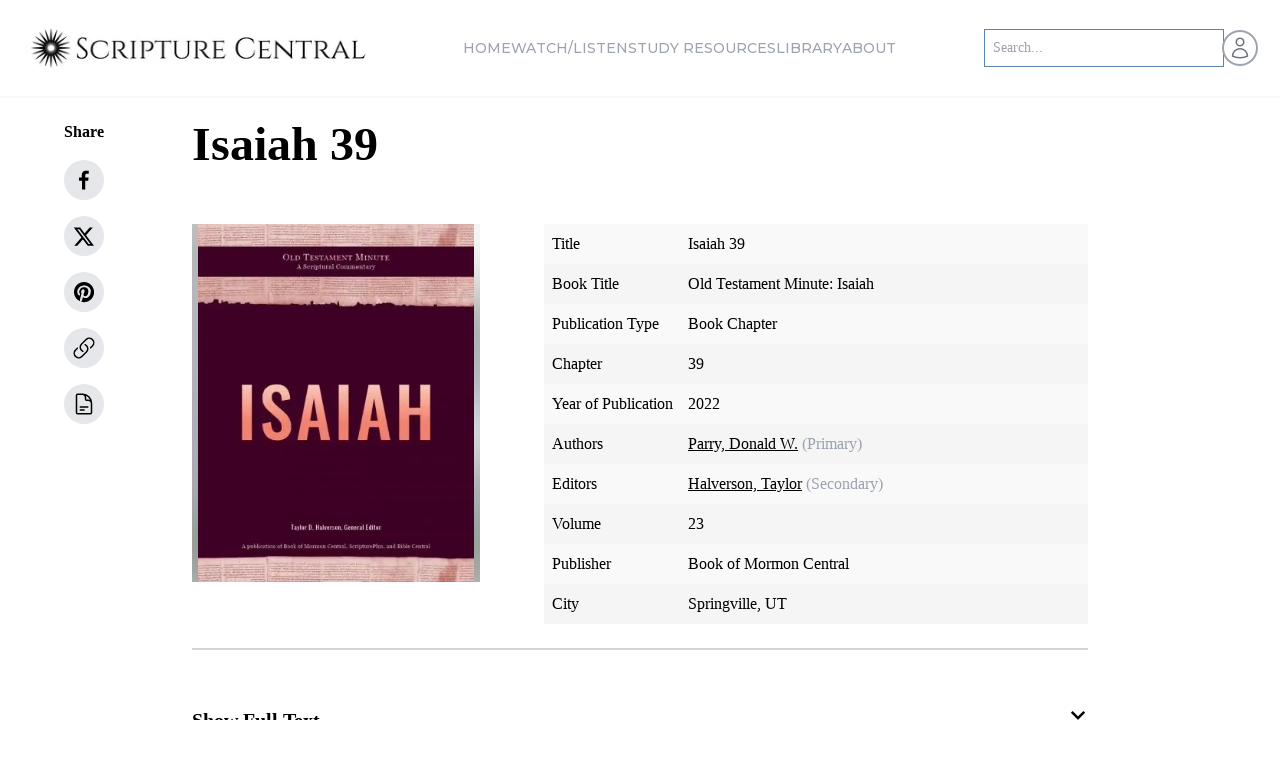

--- FILE ---
content_type: text/html; charset=utf-8
request_url: https://scripturecentral.org/archive/books/book-chapter/isaiah-39
body_size: 31138
content:
<!DOCTYPE html><html lang="en" class="font-sans"><head><meta charSet="utf-8" data-next-head=""/><title data-next-head="">Isaiah 39 | ScriptureCentral</title><meta name="viewport" content="width=device-width, initial-scale=1" data-next-head=""/><meta name="robots" content="index, nofollow" data-next-head=""/><link rel="canonical" href="https://scripturecentral.org/archive/books/book-chapter/isaiah-39" data-next-head=""/><meta property="og:url" content="https://scripturecentral.org/archive/books/book-chapter/isaiah-39" data-next-head=""/><meta property="og:title" content="Isaiah 39 | ScriptureCentral"/><meta property="og:description" content="Isaiah 39 | ScriptureCentral"/><meta property="og:type" content="website"/><meta property="og:site_name" content="ScriptureCentral"/><meta name="twitter:title" content="Isaiah 39 | ScriptureCentral"/><meta name="twitter:description" content="Isaiah 39 | ScriptureCentral"/><meta name="twitter:site" content="@scripturecentrl"/><meta name="twitter:card" content="@scripturecentrl"/><script type="application/ld+json" data-next-head="">{"@graph":[{"@type":"Article","image":"","author":{"url":"https://scripturecentral.org","name":"ScriptureCentral","@type":"Organization"},"@context":"https://schema.org","headline":"Isaiah 39 | ScriptureCentral","publisher":{"logo":{"url":"https://scripturecentral.org/favicon.svg","@type":"ImageObject"},"name":"ScriptureCentral","@type":"Organization"},"dateModified":"2024-05-20","mainEntityOfPage":{"@id":"https://scripturecentral.org/archive/books/book-chapter/isaiah-39","@type":"WebPage"}},{"@type":"BreadcrumbList","itemListElement":[{"item":"https://scripturecentral.org","name":"Home","@type":"ListItem","position":1},{"item":"https://scripturecentral.org/archive/books","name":"Archive Book Chapter","@type":"ListItem","position":2},{"item":"https://scripturecentral.org/archive/books/book-chapter/isaiah-39","name":"Isaiah 39 | ScriptureCentral","@type":"ListItem","position":3}]}],"@context":"https://schema.org"}</script><link rel="icon" type="image/png" sizes="16x16" href="/favicon.svg" data-next-head=""/><link rel="preload" as="image" imageSrcSet="https://scripturecentral.org/_next/image?url=%2Fassets%2Fscripture-central-logo-black.png&amp;w=256&amp;q=75 1x, https://scripturecentral.org/_next/image?url=%2Fassets%2Fscripture-central-logo-black.png&amp;w=640&amp;q=75 2x" data-next-head=""/><link rel="preload" as="image" imageSrcSet="https://scripturecentral.org/_next/image?url=%2Fassets%2Fscripture-central-logo-black.png&amp;w=384&amp;q=75 1x, https://scripturecentral.org/_next/image?url=%2Fassets%2Fscripture-central-logo-black.png&amp;w=750&amp;q=75 2x" data-next-head=""/><link href="https://fonts.googleapis.com/css2?family=Cinzel:wght@400;500;600;700&amp;family=Montserrat:wght@500&amp;display=swap" rel="stylesheet"/><script async="" src="https://www.googletagmanager.com/gtag/js?id=G-KYHLV34D0M"></script><script> window.dataLayer = window.dataLayer || [];
    function gtag(){dataLayer.push(arguments);}
    gtag('js', new Date());
    gtag('config', 'G-KYHLV34D0M');</script><script async="" src="https://www.googletagmanager.com/gtag/js?id=GTM-WP2QWJK"></script><script> window.dataLayer = window.dataLayer || [];
    function gtag(){dataLayer.push(arguments);}
    gtag('js', new Date());
    gtag('config', 'GTM-WP2QWJK');</script><script async="" src="https://www.googletagmanager.com/gtag/js?id=G-JJXXEH7DT5"></script><script> window.dataLayer = window.dataLayer || [];
    function gtag(){dataLayer.push(arguments);}
    gtag('js', new Date());
    gtag('config', 'G-JJXXEH7DT5');</script><script async="" src="https://www.googletagmanager.com/gtag/js?id=GTM-WRJQ348P"></script><script> window.dataLayer = window.dataLayer || [];
    function gtag(){dataLayer.push(arguments);}
    gtag('js', new Date());
    gtag('config', 'GTM-WRJQ348P');</script><link data-next-font="" rel="preconnect" href="/" crossorigin="anonymous"/><link rel="preload" href="https://scripturecentral.org/_next/static/css/85ef26be5e1544ba.css" as="style"/><link rel="stylesheet" href="https://scripturecentral.org/_next/static/css/85ef26be5e1544ba.css" data-n-g=""/><link rel="preload" href="https://scripturecentral.org/_next/static/css/641cef2332c203bd.css" as="style"/><link rel="stylesheet" href="https://scripturecentral.org/_next/static/css/641cef2332c203bd.css" data-n-p=""/><noscript data-n-css=""></noscript><script defer="" nomodule="" src="https://scripturecentral.org/_next/static/chunks/polyfills-42372ed130431b0a.js"></script><script src="https://scripturecentral.org/_next/static/chunks/webpack-c887a1a6a51b92f4.js" defer=""></script><script src="https://scripturecentral.org/_next/static/chunks/framework-8109cbc470bf0de9.js" defer=""></script><script src="https://scripturecentral.org/_next/static/chunks/main-62aeb300b3c0f39e.js" defer=""></script><script src="https://scripturecentral.org/_next/static/chunks/pages/_app-9f637e43aaedef41.js" defer=""></script><script src="https://scripturecentral.org/_next/static/chunks/cd97a040-5149da82eb635c32.js" defer=""></script><script src="https://scripturecentral.org/_next/static/chunks/7b3e29af-4d69e22db8323d2b.js" defer=""></script><script src="https://scripturecentral.org/_next/static/chunks/444b5184-38e3b52bf4313ffb.js" defer=""></script><script src="https://scripturecentral.org/_next/static/chunks/692-797fcde85b575fa9.js" defer=""></script><script src="https://scripturecentral.org/_next/static/chunks/9018-6d325eaab8d5688a.js" defer=""></script><script src="https://scripturecentral.org/_next/static/chunks/915-a4d09227e0599244.js" defer=""></script><script src="https://scripturecentral.org/_next/static/chunks/6940-6e538b0b4c1f503e.js" defer=""></script><script src="https://scripturecentral.org/_next/static/chunks/8749-048dd37cf45e7f32.js" defer=""></script><script src="https://scripturecentral.org/_next/static/chunks/4568-b50785acf6a0c02f.js" defer=""></script><script src="https://scripturecentral.org/_next/static/chunks/8108-c6b2aa7e60f3d94c.js" defer=""></script><script src="https://scripturecentral.org/_next/static/chunks/4083-5c524d853c4eb5dd.js" defer=""></script><script src="https://scripturecentral.org/_next/static/chunks/7632-1a4004e11274e834.js" defer=""></script><script src="https://scripturecentral.org/_next/static/chunks/6700-ffeff5cdcaad47e9.js" defer=""></script><script src="https://scripturecentral.org/_next/static/chunks/8507-abe66f6c827f7a33.js" defer=""></script><script src="https://scripturecentral.org/_next/static/chunks/5151-e2c52f7c19df9263.js" defer=""></script><script src="https://scripturecentral.org/_next/static/chunks/957-5edda8a197ceabdd.js" defer=""></script><script src="https://scripturecentral.org/_next/static/chunks/9345-639614e9cfa8c91a.js" defer=""></script><script src="https://scripturecentral.org/_next/static/chunks/4809-8da1c86f5d21f85b.js" defer=""></script><script src="https://scripturecentral.org/_next/static/chunks/196-12b442597e636433.js" defer=""></script><script src="https://scripturecentral.org/_next/static/chunks/5419-2edf7623ea42f0f4.js" defer=""></script><script src="https://scripturecentral.org/_next/static/chunks/pages/archive/books/book-chapter/%5B...slugId%5D-a305aeb409f685c6.js" defer=""></script><script src="https://scripturecentral.org/_next/static/9RMJE9HUgI-Yalrifp-sq/_buildManifest.js" defer=""></script><script src="https://scripturecentral.org/_next/static/9RMJE9HUgI-Yalrifp-sq/_ssgManifest.js" defer=""></script></head><script type="text/javascript">window.NREUM||(NREUM={});NREUM.info = {"agent":"","beacon":"bam.nr-data.net","errorBeacon":"bam.nr-data.net","licenseKey":"5e691b6b98","applicationID":"1054589122","agentToken":null,"applicationTime":788.774552,"transactionName":"NFwHMBNZCEBSUBALXg0WMgEDfhRSXlYTDUMIbBcNTnYDS0dZF012Jm1KSwBKBVtaRQFNUwxWDhdOWglcWB4HClATTQAWTmNIHR1ACBdWKl04","queueTime":0,"ttGuid":"2e4b16084b274bf7"}; (window.NREUM||(NREUM={})).init={privacy:{cookies_enabled:true},ajax:{deny_list:[]},session_trace:{sampling_rate:0.0,mode:"FIXED_RATE",enabled:true,error_sampling_rate:0.0},feature_flags:["soft_nav"],distributed_tracing:{enabled:true}};(window.NREUM||(NREUM={})).loader_config={agentID:"1134295817",accountID:"2201546",trustKey:"2201546",licenseKey:"5e691b6b98",applicationID:"1054589122",browserID:"1134295817"};;/*! For license information please see nr-loader-rum-1.308.0.min.js.LICENSE.txt */
(()=>{var e,t,r={163:(e,t,r)=>{"use strict";r.d(t,{j:()=>E});var n=r(384),i=r(1741);var a=r(2555);r(860).K7.genericEvents;const s="experimental.resources",o="register",c=e=>{if(!e||"string"!=typeof e)return!1;try{document.createDocumentFragment().querySelector(e)}catch{return!1}return!0};var d=r(2614),u=r(944),l=r(8122);const f="[data-nr-mask]",g=e=>(0,l.a)(e,(()=>{const e={feature_flags:[],experimental:{allow_registered_children:!1,resources:!1},mask_selector:"*",block_selector:"[data-nr-block]",mask_input_options:{color:!1,date:!1,"datetime-local":!1,email:!1,month:!1,number:!1,range:!1,search:!1,tel:!1,text:!1,time:!1,url:!1,week:!1,textarea:!1,select:!1,password:!0}};return{ajax:{deny_list:void 0,block_internal:!0,enabled:!0,autoStart:!0},api:{get allow_registered_children(){return e.feature_flags.includes(o)||e.experimental.allow_registered_children},set allow_registered_children(t){e.experimental.allow_registered_children=t},duplicate_registered_data:!1},browser_consent_mode:{enabled:!1},distributed_tracing:{enabled:void 0,exclude_newrelic_header:void 0,cors_use_newrelic_header:void 0,cors_use_tracecontext_headers:void 0,allowed_origins:void 0},get feature_flags(){return e.feature_flags},set feature_flags(t){e.feature_flags=t},generic_events:{enabled:!0,autoStart:!0},harvest:{interval:30},jserrors:{enabled:!0,autoStart:!0},logging:{enabled:!0,autoStart:!0},metrics:{enabled:!0,autoStart:!0},obfuscate:void 0,page_action:{enabled:!0},page_view_event:{enabled:!0,autoStart:!0},page_view_timing:{enabled:!0,autoStart:!0},performance:{capture_marks:!1,capture_measures:!1,capture_detail:!0,resources:{get enabled(){return e.feature_flags.includes(s)||e.experimental.resources},set enabled(t){e.experimental.resources=t},asset_types:[],first_party_domains:[],ignore_newrelic:!0}},privacy:{cookies_enabled:!0},proxy:{assets:void 0,beacon:void 0},session:{expiresMs:d.wk,inactiveMs:d.BB},session_replay:{autoStart:!0,enabled:!1,preload:!1,sampling_rate:10,error_sampling_rate:100,collect_fonts:!1,inline_images:!1,fix_stylesheets:!0,mask_all_inputs:!0,get mask_text_selector(){return e.mask_selector},set mask_text_selector(t){c(t)?e.mask_selector="".concat(t,",").concat(f):""===t||null===t?e.mask_selector=f:(0,u.R)(5,t)},get block_class(){return"nr-block"},get ignore_class(){return"nr-ignore"},get mask_text_class(){return"nr-mask"},get block_selector(){return e.block_selector},set block_selector(t){c(t)?e.block_selector+=",".concat(t):""!==t&&(0,u.R)(6,t)},get mask_input_options(){return e.mask_input_options},set mask_input_options(t){t&&"object"==typeof t?e.mask_input_options={...t,password:!0}:(0,u.R)(7,t)}},session_trace:{enabled:!0,autoStart:!0},soft_navigations:{enabled:!0,autoStart:!0},spa:{enabled:!0,autoStart:!0},ssl:void 0,user_actions:{enabled:!0,elementAttributes:["id","className","tagName","type"]}}})());var p=r(6154),m=r(9324);let h=0;const v={buildEnv:m.F3,distMethod:m.Xs,version:m.xv,originTime:p.WN},b={consented:!1},y={appMetadata:{},get consented(){return this.session?.state?.consent||b.consented},set consented(e){b.consented=e},customTransaction:void 0,denyList:void 0,disabled:!1,harvester:void 0,isolatedBacklog:!1,isRecording:!1,loaderType:void 0,maxBytes:3e4,obfuscator:void 0,onerror:void 0,ptid:void 0,releaseIds:{},session:void 0,timeKeeper:void 0,registeredEntities:[],jsAttributesMetadata:{bytes:0},get harvestCount(){return++h}},_=e=>{const t=(0,l.a)(e,y),r=Object.keys(v).reduce((e,t)=>(e[t]={value:v[t],writable:!1,configurable:!0,enumerable:!0},e),{});return Object.defineProperties(t,r)};var w=r(5701);const x=e=>{const t=e.startsWith("http");e+="/",r.p=t?e:"https://"+e};var R=r(7836),k=r(3241);const A={accountID:void 0,trustKey:void 0,agentID:void 0,licenseKey:void 0,applicationID:void 0,xpid:void 0},S=e=>(0,l.a)(e,A),T=new Set;function E(e,t={},r,s){let{init:o,info:c,loader_config:d,runtime:u={},exposed:l=!0}=t;if(!c){const e=(0,n.pV)();o=e.init,c=e.info,d=e.loader_config}e.init=g(o||{}),e.loader_config=S(d||{}),c.jsAttributes??={},p.bv&&(c.jsAttributes.isWorker=!0),e.info=(0,a.D)(c);const f=e.init,m=[c.beacon,c.errorBeacon];T.has(e.agentIdentifier)||(f.proxy.assets&&(x(f.proxy.assets),m.push(f.proxy.assets)),f.proxy.beacon&&m.push(f.proxy.beacon),e.beacons=[...m],function(e){const t=(0,n.pV)();Object.getOwnPropertyNames(i.W.prototype).forEach(r=>{const n=i.W.prototype[r];if("function"!=typeof n||"constructor"===n)return;let a=t[r];e[r]&&!1!==e.exposed&&"micro-agent"!==e.runtime?.loaderType&&(t[r]=(...t)=>{const n=e[r](...t);return a?a(...t):n})})}(e),(0,n.US)("activatedFeatures",w.B)),u.denyList=[...f.ajax.deny_list||[],...f.ajax.block_internal?m:[]],u.ptid=e.agentIdentifier,u.loaderType=r,e.runtime=_(u),T.has(e.agentIdentifier)||(e.ee=R.ee.get(e.agentIdentifier),e.exposed=l,(0,k.W)({agentIdentifier:e.agentIdentifier,drained:!!w.B?.[e.agentIdentifier],type:"lifecycle",name:"initialize",feature:void 0,data:e.config})),T.add(e.agentIdentifier)}},384:(e,t,r)=>{"use strict";r.d(t,{NT:()=>s,US:()=>u,Zm:()=>o,bQ:()=>d,dV:()=>c,pV:()=>l});var n=r(6154),i=r(1863),a=r(1910);const s={beacon:"bam.nr-data.net",errorBeacon:"bam.nr-data.net"};function o(){return n.gm.NREUM||(n.gm.NREUM={}),void 0===n.gm.newrelic&&(n.gm.newrelic=n.gm.NREUM),n.gm.NREUM}function c(){let e=o();return e.o||(e.o={ST:n.gm.setTimeout,SI:n.gm.setImmediate||n.gm.setInterval,CT:n.gm.clearTimeout,XHR:n.gm.XMLHttpRequest,REQ:n.gm.Request,EV:n.gm.Event,PR:n.gm.Promise,MO:n.gm.MutationObserver,FETCH:n.gm.fetch,WS:n.gm.WebSocket},(0,a.i)(...Object.values(e.o))),e}function d(e,t){let r=o();r.initializedAgents??={},t.initializedAt={ms:(0,i.t)(),date:new Date},r.initializedAgents[e]=t}function u(e,t){o()[e]=t}function l(){return function(){let e=o();const t=e.info||{};e.info={beacon:s.beacon,errorBeacon:s.errorBeacon,...t}}(),function(){let e=o();const t=e.init||{};e.init={...t}}(),c(),function(){let e=o();const t=e.loader_config||{};e.loader_config={...t}}(),o()}},782:(e,t,r)=>{"use strict";r.d(t,{T:()=>n});const n=r(860).K7.pageViewTiming},860:(e,t,r)=>{"use strict";r.d(t,{$J:()=>u,K7:()=>c,P3:()=>d,XX:()=>i,Yy:()=>o,df:()=>a,qY:()=>n,v4:()=>s});const n="events",i="jserrors",a="browser/blobs",s="rum",o="browser/logs",c={ajax:"ajax",genericEvents:"generic_events",jserrors:i,logging:"logging",metrics:"metrics",pageAction:"page_action",pageViewEvent:"page_view_event",pageViewTiming:"page_view_timing",sessionReplay:"session_replay",sessionTrace:"session_trace",softNav:"soft_navigations",spa:"spa"},d={[c.pageViewEvent]:1,[c.pageViewTiming]:2,[c.metrics]:3,[c.jserrors]:4,[c.spa]:5,[c.ajax]:6,[c.sessionTrace]:7,[c.softNav]:8,[c.sessionReplay]:9,[c.logging]:10,[c.genericEvents]:11},u={[c.pageViewEvent]:s,[c.pageViewTiming]:n,[c.ajax]:n,[c.spa]:n,[c.softNav]:n,[c.metrics]:i,[c.jserrors]:i,[c.sessionTrace]:a,[c.sessionReplay]:a,[c.logging]:o,[c.genericEvents]:"ins"}},944:(e,t,r)=>{"use strict";r.d(t,{R:()=>i});var n=r(3241);function i(e,t){"function"==typeof console.debug&&(console.debug("New Relic Warning: https://github.com/newrelic/newrelic-browser-agent/blob/main/docs/warning-codes.md#".concat(e),t),(0,n.W)({agentIdentifier:null,drained:null,type:"data",name:"warn",feature:"warn",data:{code:e,secondary:t}}))}},1687:(e,t,r)=>{"use strict";r.d(t,{Ak:()=>d,Ze:()=>f,x3:()=>u});var n=r(3241),i=r(7836),a=r(3606),s=r(860),o=r(2646);const c={};function d(e,t){const r={staged:!1,priority:s.P3[t]||0};l(e),c[e].get(t)||c[e].set(t,r)}function u(e,t){e&&c[e]&&(c[e].get(t)&&c[e].delete(t),p(e,t,!1),c[e].size&&g(e))}function l(e){if(!e)throw new Error("agentIdentifier required");c[e]||(c[e]=new Map)}function f(e="",t="feature",r=!1){if(l(e),!e||!c[e].get(t)||r)return p(e,t);c[e].get(t).staged=!0,g(e)}function g(e){const t=Array.from(c[e]);t.every(([e,t])=>t.staged)&&(t.sort((e,t)=>e[1].priority-t[1].priority),t.forEach(([t])=>{c[e].delete(t),p(e,t)}))}function p(e,t,r=!0){const s=e?i.ee.get(e):i.ee,c=a.i.handlers;if(!s.aborted&&s.backlog&&c){if((0,n.W)({agentIdentifier:e,type:"lifecycle",name:"drain",feature:t}),r){const e=s.backlog[t],r=c[t];if(r){for(let t=0;e&&t<e.length;++t)m(e[t],r);Object.entries(r).forEach(([e,t])=>{Object.values(t||{}).forEach(t=>{t[0]?.on&&t[0]?.context()instanceof o.y&&t[0].on(e,t[1])})})}}s.isolatedBacklog||delete c[t],s.backlog[t]=null,s.emit("drain-"+t,[])}}function m(e,t){var r=e[1];Object.values(t[r]||{}).forEach(t=>{var r=e[0];if(t[0]===r){var n=t[1],i=e[3],a=e[2];n.apply(i,a)}})}},1738:(e,t,r)=>{"use strict";r.d(t,{U:()=>g,Y:()=>f});var n=r(3241),i=r(9908),a=r(1863),s=r(944),o=r(5701),c=r(3969),d=r(8362),u=r(860),l=r(4261);function f(e,t,r,a){const f=a||r;!f||f[e]&&f[e]!==d.d.prototype[e]||(f[e]=function(){(0,i.p)(c.xV,["API/"+e+"/called"],void 0,u.K7.metrics,r.ee),(0,n.W)({agentIdentifier:r.agentIdentifier,drained:!!o.B?.[r.agentIdentifier],type:"data",name:"api",feature:l.Pl+e,data:{}});try{return t.apply(this,arguments)}catch(e){(0,s.R)(23,e)}})}function g(e,t,r,n,s){const o=e.info;null===r?delete o.jsAttributes[t]:o.jsAttributes[t]=r,(s||null===r)&&(0,i.p)(l.Pl+n,[(0,a.t)(),t,r],void 0,"session",e.ee)}},1741:(e,t,r)=>{"use strict";r.d(t,{W:()=>a});var n=r(944),i=r(4261);class a{#e(e,...t){if(this[e]!==a.prototype[e])return this[e](...t);(0,n.R)(35,e)}addPageAction(e,t){return this.#e(i.hG,e,t)}register(e){return this.#e(i.eY,e)}recordCustomEvent(e,t){return this.#e(i.fF,e,t)}setPageViewName(e,t){return this.#e(i.Fw,e,t)}setCustomAttribute(e,t,r){return this.#e(i.cD,e,t,r)}noticeError(e,t){return this.#e(i.o5,e,t)}setUserId(e,t=!1){return this.#e(i.Dl,e,t)}setApplicationVersion(e){return this.#e(i.nb,e)}setErrorHandler(e){return this.#e(i.bt,e)}addRelease(e,t){return this.#e(i.k6,e,t)}log(e,t){return this.#e(i.$9,e,t)}start(){return this.#e(i.d3)}finished(e){return this.#e(i.BL,e)}recordReplay(){return this.#e(i.CH)}pauseReplay(){return this.#e(i.Tb)}addToTrace(e){return this.#e(i.U2,e)}setCurrentRouteName(e){return this.#e(i.PA,e)}interaction(e){return this.#e(i.dT,e)}wrapLogger(e,t,r){return this.#e(i.Wb,e,t,r)}measure(e,t){return this.#e(i.V1,e,t)}consent(e){return this.#e(i.Pv,e)}}},1863:(e,t,r)=>{"use strict";function n(){return Math.floor(performance.now())}r.d(t,{t:()=>n})},1910:(e,t,r)=>{"use strict";r.d(t,{i:()=>a});var n=r(944);const i=new Map;function a(...e){return e.every(e=>{if(i.has(e))return i.get(e);const t="function"==typeof e?e.toString():"",r=t.includes("[native code]"),a=t.includes("nrWrapper");return r||a||(0,n.R)(64,e?.name||t),i.set(e,r),r})}},2555:(e,t,r)=>{"use strict";r.d(t,{D:()=>o,f:()=>s});var n=r(384),i=r(8122);const a={beacon:n.NT.beacon,errorBeacon:n.NT.errorBeacon,licenseKey:void 0,applicationID:void 0,sa:void 0,queueTime:void 0,applicationTime:void 0,ttGuid:void 0,user:void 0,account:void 0,product:void 0,extra:void 0,jsAttributes:{},userAttributes:void 0,atts:void 0,transactionName:void 0,tNamePlain:void 0};function s(e){try{return!!e.licenseKey&&!!e.errorBeacon&&!!e.applicationID}catch(e){return!1}}const o=e=>(0,i.a)(e,a)},2614:(e,t,r)=>{"use strict";r.d(t,{BB:()=>s,H3:()=>n,g:()=>d,iL:()=>c,tS:()=>o,uh:()=>i,wk:()=>a});const n="NRBA",i="SESSION",a=144e5,s=18e5,o={STARTED:"session-started",PAUSE:"session-pause",RESET:"session-reset",RESUME:"session-resume",UPDATE:"session-update"},c={SAME_TAB:"same-tab",CROSS_TAB:"cross-tab"},d={OFF:0,FULL:1,ERROR:2}},2646:(e,t,r)=>{"use strict";r.d(t,{y:()=>n});class n{constructor(e){this.contextId=e}}},2843:(e,t,r)=>{"use strict";r.d(t,{G:()=>a,u:()=>i});var n=r(3878);function i(e,t=!1,r,i){(0,n.DD)("visibilitychange",function(){if(t)return void("hidden"===document.visibilityState&&e());e(document.visibilityState)},r,i)}function a(e,t,r){(0,n.sp)("pagehide",e,t,r)}},3241:(e,t,r)=>{"use strict";r.d(t,{W:()=>a});var n=r(6154);const i="newrelic";function a(e={}){try{n.gm.dispatchEvent(new CustomEvent(i,{detail:e}))}catch(e){}}},3606:(e,t,r)=>{"use strict";r.d(t,{i:()=>a});var n=r(9908);a.on=s;var i=a.handlers={};function a(e,t,r,a){s(a||n.d,i,e,t,r)}function s(e,t,r,i,a){a||(a="feature"),e||(e=n.d);var s=t[a]=t[a]||{};(s[r]=s[r]||[]).push([e,i])}},3878:(e,t,r)=>{"use strict";function n(e,t){return{capture:e,passive:!1,signal:t}}function i(e,t,r=!1,i){window.addEventListener(e,t,n(r,i))}function a(e,t,r=!1,i){document.addEventListener(e,t,n(r,i))}r.d(t,{DD:()=>a,jT:()=>n,sp:()=>i})},3969:(e,t,r)=>{"use strict";r.d(t,{TZ:()=>n,XG:()=>o,rs:()=>i,xV:()=>s,z_:()=>a});const n=r(860).K7.metrics,i="sm",a="cm",s="storeSupportabilityMetrics",o="storeEventMetrics"},4234:(e,t,r)=>{"use strict";r.d(t,{W:()=>a});var n=r(7836),i=r(1687);class a{constructor(e,t){this.agentIdentifier=e,this.ee=n.ee.get(e),this.featureName=t,this.blocked=!1}deregisterDrain(){(0,i.x3)(this.agentIdentifier,this.featureName)}}},4261:(e,t,r)=>{"use strict";r.d(t,{$9:()=>d,BL:()=>o,CH:()=>g,Dl:()=>_,Fw:()=>y,PA:()=>h,Pl:()=>n,Pv:()=>k,Tb:()=>l,U2:()=>a,V1:()=>R,Wb:()=>x,bt:()=>b,cD:()=>v,d3:()=>w,dT:()=>c,eY:()=>p,fF:()=>f,hG:()=>i,k6:()=>s,nb:()=>m,o5:()=>u});const n="api-",i="addPageAction",a="addToTrace",s="addRelease",o="finished",c="interaction",d="log",u="noticeError",l="pauseReplay",f="recordCustomEvent",g="recordReplay",p="register",m="setApplicationVersion",h="setCurrentRouteName",v="setCustomAttribute",b="setErrorHandler",y="setPageViewName",_="setUserId",w="start",x="wrapLogger",R="measure",k="consent"},5289:(e,t,r)=>{"use strict";r.d(t,{GG:()=>s,Qr:()=>c,sB:()=>o});var n=r(3878),i=r(6389);function a(){return"undefined"==typeof document||"complete"===document.readyState}function s(e,t){if(a())return e();const r=(0,i.J)(e),s=setInterval(()=>{a()&&(clearInterval(s),r())},500);(0,n.sp)("load",r,t)}function o(e){if(a())return e();(0,n.DD)("DOMContentLoaded",e)}function c(e){if(a())return e();(0,n.sp)("popstate",e)}},5607:(e,t,r)=>{"use strict";r.d(t,{W:()=>n});const n=(0,r(9566).bz)()},5701:(e,t,r)=>{"use strict";r.d(t,{B:()=>a,t:()=>s});var n=r(3241);const i=new Set,a={};function s(e,t){const r=t.agentIdentifier;a[r]??={},e&&"object"==typeof e&&(i.has(r)||(t.ee.emit("rumresp",[e]),a[r]=e,i.add(r),(0,n.W)({agentIdentifier:r,loaded:!0,drained:!0,type:"lifecycle",name:"load",feature:void 0,data:e})))}},6154:(e,t,r)=>{"use strict";r.d(t,{OF:()=>c,RI:()=>i,WN:()=>u,bv:()=>a,eN:()=>l,gm:()=>s,mw:()=>o,sb:()=>d});var n=r(1863);const i="undefined"!=typeof window&&!!window.document,a="undefined"!=typeof WorkerGlobalScope&&("undefined"!=typeof self&&self instanceof WorkerGlobalScope&&self.navigator instanceof WorkerNavigator||"undefined"!=typeof globalThis&&globalThis instanceof WorkerGlobalScope&&globalThis.navigator instanceof WorkerNavigator),s=i?window:"undefined"!=typeof WorkerGlobalScope&&("undefined"!=typeof self&&self instanceof WorkerGlobalScope&&self||"undefined"!=typeof globalThis&&globalThis instanceof WorkerGlobalScope&&globalThis),o=Boolean("hidden"===s?.document?.visibilityState),c=/iPad|iPhone|iPod/.test(s.navigator?.userAgent),d=c&&"undefined"==typeof SharedWorker,u=((()=>{const e=s.navigator?.userAgent?.match(/Firefox[/\s](\d+\.\d+)/);Array.isArray(e)&&e.length>=2&&e[1]})(),Date.now()-(0,n.t)()),l=()=>"undefined"!=typeof PerformanceNavigationTiming&&s?.performance?.getEntriesByType("navigation")?.[0]?.responseStart},6389:(e,t,r)=>{"use strict";function n(e,t=500,r={}){const n=r?.leading||!1;let i;return(...r)=>{n&&void 0===i&&(e.apply(this,r),i=setTimeout(()=>{i=clearTimeout(i)},t)),n||(clearTimeout(i),i=setTimeout(()=>{e.apply(this,r)},t))}}function i(e){let t=!1;return(...r)=>{t||(t=!0,e.apply(this,r))}}r.d(t,{J:()=>i,s:()=>n})},6630:(e,t,r)=>{"use strict";r.d(t,{T:()=>n});const n=r(860).K7.pageViewEvent},7699:(e,t,r)=>{"use strict";r.d(t,{It:()=>a,KC:()=>o,No:()=>i,qh:()=>s});var n=r(860);const i=16e3,a=1e6,s="SESSION_ERROR",o={[n.K7.logging]:!0,[n.K7.genericEvents]:!1,[n.K7.jserrors]:!1,[n.K7.ajax]:!1}},7836:(e,t,r)=>{"use strict";r.d(t,{P:()=>o,ee:()=>c});var n=r(384),i=r(8990),a=r(2646),s=r(5607);const o="nr@context:".concat(s.W),c=function e(t,r){var n={},s={},u={},l=!1;try{l=16===r.length&&d.initializedAgents?.[r]?.runtime.isolatedBacklog}catch(e){}var f={on:p,addEventListener:p,removeEventListener:function(e,t){var r=n[e];if(!r)return;for(var i=0;i<r.length;i++)r[i]===t&&r.splice(i,1)},emit:function(e,r,n,i,a){!1!==a&&(a=!0);if(c.aborted&&!i)return;t&&a&&t.emit(e,r,n);var o=g(n);m(e).forEach(e=>{e.apply(o,r)});var d=v()[s[e]];d&&d.push([f,e,r,o]);return o},get:h,listeners:m,context:g,buffer:function(e,t){const r=v();if(t=t||"feature",f.aborted)return;Object.entries(e||{}).forEach(([e,n])=>{s[n]=t,t in r||(r[t]=[])})},abort:function(){f._aborted=!0,Object.keys(f.backlog).forEach(e=>{delete f.backlog[e]})},isBuffering:function(e){return!!v()[s[e]]},debugId:r,backlog:l?{}:t&&"object"==typeof t.backlog?t.backlog:{},isolatedBacklog:l};return Object.defineProperty(f,"aborted",{get:()=>{let e=f._aborted||!1;return e||(t&&(e=t.aborted),e)}}),f;function g(e){return e&&e instanceof a.y?e:e?(0,i.I)(e,o,()=>new a.y(o)):new a.y(o)}function p(e,t){n[e]=m(e).concat(t)}function m(e){return n[e]||[]}function h(t){return u[t]=u[t]||e(f,t)}function v(){return f.backlog}}(void 0,"globalEE"),d=(0,n.Zm)();d.ee||(d.ee=c)},8122:(e,t,r)=>{"use strict";r.d(t,{a:()=>i});var n=r(944);function i(e,t){try{if(!e||"object"!=typeof e)return(0,n.R)(3);if(!t||"object"!=typeof t)return(0,n.R)(4);const r=Object.create(Object.getPrototypeOf(t),Object.getOwnPropertyDescriptors(t)),a=0===Object.keys(r).length?e:r;for(let s in a)if(void 0!==e[s])try{if(null===e[s]){r[s]=null;continue}Array.isArray(e[s])&&Array.isArray(t[s])?r[s]=Array.from(new Set([...e[s],...t[s]])):"object"==typeof e[s]&&"object"==typeof t[s]?r[s]=i(e[s],t[s]):r[s]=e[s]}catch(e){r[s]||(0,n.R)(1,e)}return r}catch(e){(0,n.R)(2,e)}}},8362:(e,t,r)=>{"use strict";r.d(t,{d:()=>a});var n=r(9566),i=r(1741);class a extends i.W{agentIdentifier=(0,n.LA)(16)}},8374:(e,t,r)=>{r.nc=(()=>{try{return document?.currentScript?.nonce}catch(e){}return""})()},8990:(e,t,r)=>{"use strict";r.d(t,{I:()=>i});var n=Object.prototype.hasOwnProperty;function i(e,t,r){if(n.call(e,t))return e[t];var i=r();if(Object.defineProperty&&Object.keys)try{return Object.defineProperty(e,t,{value:i,writable:!0,enumerable:!1}),i}catch(e){}return e[t]=i,i}},9324:(e,t,r)=>{"use strict";r.d(t,{F3:()=>i,Xs:()=>a,xv:()=>n});const n="1.308.0",i="PROD",a="CDN"},9566:(e,t,r)=>{"use strict";r.d(t,{LA:()=>o,bz:()=>s});var n=r(6154);const i="xxxxxxxx-xxxx-4xxx-yxxx-xxxxxxxxxxxx";function a(e,t){return e?15&e[t]:16*Math.random()|0}function s(){const e=n.gm?.crypto||n.gm?.msCrypto;let t,r=0;return e&&e.getRandomValues&&(t=e.getRandomValues(new Uint8Array(30))),i.split("").map(e=>"x"===e?a(t,r++).toString(16):"y"===e?(3&a()|8).toString(16):e).join("")}function o(e){const t=n.gm?.crypto||n.gm?.msCrypto;let r,i=0;t&&t.getRandomValues&&(r=t.getRandomValues(new Uint8Array(e)));const s=[];for(var o=0;o<e;o++)s.push(a(r,i++).toString(16));return s.join("")}},9908:(e,t,r)=>{"use strict";r.d(t,{d:()=>n,p:()=>i});var n=r(7836).ee.get("handle");function i(e,t,r,i,a){a?(a.buffer([e],i),a.emit(e,t,r)):(n.buffer([e],i),n.emit(e,t,r))}}},n={};function i(e){var t=n[e];if(void 0!==t)return t.exports;var a=n[e]={exports:{}};return r[e](a,a.exports,i),a.exports}i.m=r,i.d=(e,t)=>{for(var r in t)i.o(t,r)&&!i.o(e,r)&&Object.defineProperty(e,r,{enumerable:!0,get:t[r]})},i.f={},i.e=e=>Promise.all(Object.keys(i.f).reduce((t,r)=>(i.f[r](e,t),t),[])),i.u=e=>"nr-rum-1.308.0.min.js",i.o=(e,t)=>Object.prototype.hasOwnProperty.call(e,t),e={},t="NRBA-1.308.0.PROD:",i.l=(r,n,a,s)=>{if(e[r])e[r].push(n);else{var o,c;if(void 0!==a)for(var d=document.getElementsByTagName("script"),u=0;u<d.length;u++){var l=d[u];if(l.getAttribute("src")==r||l.getAttribute("data-webpack")==t+a){o=l;break}}if(!o){c=!0;var f={296:"sha512-+MIMDsOcckGXa1EdWHqFNv7P+JUkd5kQwCBr3KE6uCvnsBNUrdSt4a/3/L4j4TxtnaMNjHpza2/erNQbpacJQA=="};(o=document.createElement("script")).charset="utf-8",i.nc&&o.setAttribute("nonce",i.nc),o.setAttribute("data-webpack",t+a),o.src=r,0!==o.src.indexOf(window.location.origin+"/")&&(o.crossOrigin="anonymous"),f[s]&&(o.integrity=f[s])}e[r]=[n];var g=(t,n)=>{o.onerror=o.onload=null,clearTimeout(p);var i=e[r];if(delete e[r],o.parentNode&&o.parentNode.removeChild(o),i&&i.forEach(e=>e(n)),t)return t(n)},p=setTimeout(g.bind(null,void 0,{type:"timeout",target:o}),12e4);o.onerror=g.bind(null,o.onerror),o.onload=g.bind(null,o.onload),c&&document.head.appendChild(o)}},i.r=e=>{"undefined"!=typeof Symbol&&Symbol.toStringTag&&Object.defineProperty(e,Symbol.toStringTag,{value:"Module"}),Object.defineProperty(e,"__esModule",{value:!0})},i.p="https://js-agent.newrelic.com/",(()=>{var e={374:0,840:0};i.f.j=(t,r)=>{var n=i.o(e,t)?e[t]:void 0;if(0!==n)if(n)r.push(n[2]);else{var a=new Promise((r,i)=>n=e[t]=[r,i]);r.push(n[2]=a);var s=i.p+i.u(t),o=new Error;i.l(s,r=>{if(i.o(e,t)&&(0!==(n=e[t])&&(e[t]=void 0),n)){var a=r&&("load"===r.type?"missing":r.type),s=r&&r.target&&r.target.src;o.message="Loading chunk "+t+" failed: ("+a+": "+s+")",o.name="ChunkLoadError",o.type=a,o.request=s,n[1](o)}},"chunk-"+t,t)}};var t=(t,r)=>{var n,a,[s,o,c]=r,d=0;if(s.some(t=>0!==e[t])){for(n in o)i.o(o,n)&&(i.m[n]=o[n]);if(c)c(i)}for(t&&t(r);d<s.length;d++)a=s[d],i.o(e,a)&&e[a]&&e[a][0](),e[a]=0},r=self["webpackChunk:NRBA-1.308.0.PROD"]=self["webpackChunk:NRBA-1.308.0.PROD"]||[];r.forEach(t.bind(null,0)),r.push=t.bind(null,r.push.bind(r))})(),(()=>{"use strict";i(8374);var e=i(8362),t=i(860);const r=Object.values(t.K7);var n=i(163);var a=i(9908),s=i(1863),o=i(4261),c=i(1738);var d=i(1687),u=i(4234),l=i(5289),f=i(6154),g=i(944),p=i(384);const m=e=>f.RI&&!0===e?.privacy.cookies_enabled;function h(e){return!!(0,p.dV)().o.MO&&m(e)&&!0===e?.session_trace.enabled}var v=i(6389),b=i(7699);class y extends u.W{constructor(e,t){super(e.agentIdentifier,t),this.agentRef=e,this.abortHandler=void 0,this.featAggregate=void 0,this.loadedSuccessfully=void 0,this.onAggregateImported=new Promise(e=>{this.loadedSuccessfully=e}),this.deferred=Promise.resolve(),!1===e.init[this.featureName].autoStart?this.deferred=new Promise((t,r)=>{this.ee.on("manual-start-all",(0,v.J)(()=>{(0,d.Ak)(e.agentIdentifier,this.featureName),t()}))}):(0,d.Ak)(e.agentIdentifier,t)}importAggregator(e,t,r={}){if(this.featAggregate)return;const n=async()=>{let n;await this.deferred;try{if(m(e.init)){const{setupAgentSession:t}=await i.e(296).then(i.bind(i,3305));n=t(e)}}catch(e){(0,g.R)(20,e),this.ee.emit("internal-error",[e]),(0,a.p)(b.qh,[e],void 0,this.featureName,this.ee)}try{if(!this.#t(this.featureName,n,e.init))return(0,d.Ze)(this.agentIdentifier,this.featureName),void this.loadedSuccessfully(!1);const{Aggregate:i}=await t();this.featAggregate=new i(e,r),e.runtime.harvester.initializedAggregates.push(this.featAggregate),this.loadedSuccessfully(!0)}catch(e){(0,g.R)(34,e),this.abortHandler?.(),(0,d.Ze)(this.agentIdentifier,this.featureName,!0),this.loadedSuccessfully(!1),this.ee&&this.ee.abort()}};f.RI?(0,l.GG)(()=>n(),!0):n()}#t(e,r,n){if(this.blocked)return!1;switch(e){case t.K7.sessionReplay:return h(n)&&!!r;case t.K7.sessionTrace:return!!r;default:return!0}}}var _=i(6630),w=i(2614),x=i(3241);class R extends y{static featureName=_.T;constructor(e){var t;super(e,_.T),this.setupInspectionEvents(e.agentIdentifier),t=e,(0,c.Y)(o.Fw,function(e,r){"string"==typeof e&&("/"!==e.charAt(0)&&(e="/"+e),t.runtime.customTransaction=(r||"http://custom.transaction")+e,(0,a.p)(o.Pl+o.Fw,[(0,s.t)()],void 0,void 0,t.ee))},t),this.importAggregator(e,()=>i.e(296).then(i.bind(i,3943)))}setupInspectionEvents(e){const t=(t,r)=>{t&&(0,x.W)({agentIdentifier:e,timeStamp:t.timeStamp,loaded:"complete"===t.target.readyState,type:"window",name:r,data:t.target.location+""})};(0,l.sB)(e=>{t(e,"DOMContentLoaded")}),(0,l.GG)(e=>{t(e,"load")}),(0,l.Qr)(e=>{t(e,"navigate")}),this.ee.on(w.tS.UPDATE,(t,r)=>{(0,x.W)({agentIdentifier:e,type:"lifecycle",name:"session",data:r})})}}class k extends e.d{constructor(e){var t;(super(),f.gm)?(this.features={},(0,p.bQ)(this.agentIdentifier,this),this.desiredFeatures=new Set(e.features||[]),this.desiredFeatures.add(R),(0,n.j)(this,e,e.loaderType||"agent"),t=this,(0,c.Y)(o.cD,function(e,r,n=!1){if("string"==typeof e){if(["string","number","boolean"].includes(typeof r)||null===r)return(0,c.U)(t,e,r,o.cD,n);(0,g.R)(40,typeof r)}else(0,g.R)(39,typeof e)},t),function(e){(0,c.Y)(o.Dl,function(t,r=!1){if("string"!=typeof t&&null!==t)return void(0,g.R)(41,typeof t);const n=e.info.jsAttributes["enduser.id"];r&&null!=n&&n!==t?(0,a.p)(o.Pl+"setUserIdAndResetSession",[t],void 0,"session",e.ee):(0,c.U)(e,"enduser.id",t,o.Dl,!0)},e)}(this),function(e){(0,c.Y)(o.nb,function(t){if("string"==typeof t||null===t)return(0,c.U)(e,"application.version",t,o.nb,!1);(0,g.R)(42,typeof t)},e)}(this),function(e){(0,c.Y)(o.d3,function(){e.ee.emit("manual-start-all")},e)}(this),function(e){(0,c.Y)(o.Pv,function(t=!0){if("boolean"==typeof t){if((0,a.p)(o.Pl+o.Pv,[t],void 0,"session",e.ee),e.runtime.consented=t,t){const t=e.features.page_view_event;t.onAggregateImported.then(e=>{const r=t.featAggregate;e&&!r.sentRum&&r.sendRum()})}}else(0,g.R)(65,typeof t)},e)}(this),this.run()):(0,g.R)(21)}get config(){return{info:this.info,init:this.init,loader_config:this.loader_config,runtime:this.runtime}}get api(){return this}run(){try{const e=function(e){const t={};return r.forEach(r=>{t[r]=!!e[r]?.enabled}),t}(this.init),n=[...this.desiredFeatures];n.sort((e,r)=>t.P3[e.featureName]-t.P3[r.featureName]),n.forEach(r=>{if(!e[r.featureName]&&r.featureName!==t.K7.pageViewEvent)return;if(r.featureName===t.K7.spa)return void(0,g.R)(67);const n=function(e){switch(e){case t.K7.ajax:return[t.K7.jserrors];case t.K7.sessionTrace:return[t.K7.ajax,t.K7.pageViewEvent];case t.K7.sessionReplay:return[t.K7.sessionTrace];case t.K7.pageViewTiming:return[t.K7.pageViewEvent];default:return[]}}(r.featureName).filter(e=>!(e in this.features));n.length>0&&(0,g.R)(36,{targetFeature:r.featureName,missingDependencies:n}),this.features[r.featureName]=new r(this)})}catch(e){(0,g.R)(22,e);for(const e in this.features)this.features[e].abortHandler?.();const t=(0,p.Zm)();delete t.initializedAgents[this.agentIdentifier]?.features,delete this.sharedAggregator;return t.ee.get(this.agentIdentifier).abort(),!1}}}var A=i(2843),S=i(782);class T extends y{static featureName=S.T;constructor(e){super(e,S.T),f.RI&&((0,A.u)(()=>(0,a.p)("docHidden",[(0,s.t)()],void 0,S.T,this.ee),!0),(0,A.G)(()=>(0,a.p)("winPagehide",[(0,s.t)()],void 0,S.T,this.ee)),this.importAggregator(e,()=>i.e(296).then(i.bind(i,2117))))}}var E=i(3969);class I extends y{static featureName=E.TZ;constructor(e){super(e,E.TZ),f.RI&&document.addEventListener("securitypolicyviolation",e=>{(0,a.p)(E.xV,["Generic/CSPViolation/Detected"],void 0,this.featureName,this.ee)}),this.importAggregator(e,()=>i.e(296).then(i.bind(i,9623)))}}new k({features:[R,T,I],loaderType:"lite"})})()})();</script><body><div id="__next"><main class="overflow-x-hidden page-container"><div class="fixed top-0 left-0 right-0 z-[100]"><div class="flex w-full h-4"></div></div><div class="h-18 sticky top-0 z-[100] bg-white"><nav class="fixed top-0 left-0 right-0 z-101 bg-white shadow-sm"><div class="w-screen"><div class="md:hidden"><div class="w-full flex flex-col"><div class="w-full flex items-center justify-between px-10"><div class="w-fit"><a draggable="false" href="http://scripturecentral.org/"><img alt="Scripture Central" width="200" height="56" decoding="async" data-nimg="1" class="h-12 w-auto object-contain" style="color:transparent" srcSet="https://scripturecentral.org/_next/image?url=%2Fassets%2Fscripture-central-logo-black.png&amp;w=256&amp;q=75 1x, https://scripturecentral.org/_next/image?url=%2Fassets%2Fscripture-central-logo-black.png&amp;w=640&amp;q=75 2x" src="https://scripturecentral.org/_next/image?url=%2Fassets%2Fscripture-central-logo-black.png&amp;w=640&amp;q=75"/></a></div><div class="flex items-center justify-end w-fit space-x-4"><button class="p-1 rounded-sm"><svg xmlns="http://www.w3.org/2000/svg" fill="none" viewBox="0 0 24 24" stroke-width="1.5" stroke="currentColor" aria-hidden="true" data-slot="icon" class="h-7 w-7 text-black hover:text-primaryPowderBlue"><path stroke-linecap="round" stroke-linejoin="round" d="m21 21-5.197-5.197m0 0A7.5 7.5 0 1 0 5.196 5.196a7.5 7.5 0 0 0 10.607 10.607Z"></path></svg></button><div class="relative z-50 undefined" data-headlessui-state=""><div><button class="relative flex rounded-full bg-white outline-none text-gray-500 ring-2 ring-gray-400 hover:ring-gray-600" id="headlessui-menu-button-:R6il6:" type="button" aria-haspopup="menu" aria-expanded="false" data-headlessui-state=""><span class="sr-only">Open user menu</span><div class="flex-shrink-0 h-8 w-8"><svg xmlns="http://www.w3.org/2000/svg" fill="none" viewBox="0 0 24 24" stroke-width="1.5" stroke="currentColor" aria-hidden="true" data-slot="icon" class="p-1 h-8 w-8"><path stroke-linecap="round" stroke-linejoin="round" d="M15.75 6a3.75 3.75 0 1 1-7.5 0 3.75 3.75 0 0 1 7.5 0ZM4.501 20.118a7.5 7.5 0 0 1 14.998 0A17.933 17.933 0 0 1 12 21.75c-2.676 0-5.216-.584-7.499-1.632Z"></path></svg></div></button></div></div><div class="align-middle h-18 flex items-center justify-center flex-shrink-0" data-headlessui-state=""><button id="headlessui-menu-button-:R7il6:" type="button" aria-haspopup="menu" aria-expanded="false" data-headlessui-state=""><a class="text-6xl text-black rounded-full flex items-center justify-center"><svg xmlns="http://www.w3.org/2000/svg" fill="none" stroke="currentColor" class="w-11 h-11" viewBox="0 0 24 24"><path stroke-linecap="round" stroke-linejoin="round" d="M3.75 6.75h16.5M3.75 12h16.5m-16.5 5.25h16.5"></path></svg></a></button></div></div></div></div></div><div class="hidden md:flex flex-col w-full items-center"><div class="flex flex-row items-center justify-between w-full px-6 py-2"><div class="flex items-center"><a draggable="false" href="http://scripturecentral.org/"><img alt="Scripture Central" width="350" height="98" decoding="async" data-nimg="1" class="h-16 xl:h-20 object-contain" style="color:transparent" srcSet="https://scripturecentral.org/_next/image?url=%2Fassets%2Fscripture-central-logo-black.png&amp;w=384&amp;q=75 1x, https://scripturecentral.org/_next/image?url=%2Fassets%2Fscripture-central-logo-black.png&amp;w=750&amp;q=75 2x" src="https://scripturecentral.org/_next/image?url=%2Fassets%2Fscripture-central-logo-black.png&amp;w=750&amp;q=75"/></a></div><div class="md:flex md:flex-row justify-center hidden text-center align-middle gap-x-4 xl:gap-x-6"><a class="text-gray-400 font-medium hover:text-gray-900 cursor-pointer text-xs xl:text-sm font-header uppercase" href="http://scripturecentral.org/">Home</a><a class="text-gray-400 font-medium hover:text-gray-900 cursor-pointer text-xs xl:text-sm font-header uppercase" href="http://scripturecentral.org/channels">Watch/Listen</a><a class="text-gray-400 font-medium hover:text-gray-900 cursor-pointer text-xs xl:text-sm font-header uppercase" href="http://scripturecentral.org/study-resources">Study Resources</a><a class="text-gray-400 font-medium hover:text-gray-900 cursor-pointer text-xs xl:text-sm font-header uppercase" href="http://scripturecentral.org/archive/all">Library</a><a class="text-gray-400 font-medium hover:text-gray-900 cursor-pointer text-xs xl:text-sm font-header uppercase" href="http://scripturecentral.org/about">About</a></div><div class="hidden md:flex items-center gap-4"><div class="flex items-center relative min-w-9"><input type="text" placeholder="Search..." class="w-32 lg:w-60 px-2 py-2 text-sm font-medium border border-primaryBlue" value=""/></div><div class="flex items-center"><div class="relative z-50 undefined" data-headlessui-state=""><div><button class="relative flex rounded-full bg-white outline-none text-gray-500 ring-2 ring-gray-400 hover:ring-gray-600" id="headlessui-menu-button-:R1v56:" type="button" aria-haspopup="menu" aria-expanded="false" data-headlessui-state=""><span class="sr-only">Open user menu</span><div class="flex-shrink-0 h-8 w-8"><svg xmlns="http://www.w3.org/2000/svg" fill="none" viewBox="0 0 24 24" stroke-width="1.5" stroke="currentColor" aria-hidden="true" data-slot="icon" class="p-1 h-8 w-8"><path stroke-linecap="round" stroke-linejoin="round" d="M15.75 6a3.75 3.75 0 1 1-7.5 0 3.75 3.75 0 0 1 7.5 0ZM4.501 20.118a7.5 7.5 0 0 1 14.998 0A17.933 17.933 0 0 1 12 21.75c-2.676 0-5.216-.584-7.499-1.632Z"></path></svg></div></button></div></div></div></div></div></div></div></nav></div><div class="mx-auto pt-4 max-w-3xl lg:max-w-4xl 2xl:max-w-5xl"><main class="relative"><div class="hidden xl:block absolute -left-32 top-8"><div class="flex flex-col space-y-4 "><span class=" text-black text-base font-semibold">Share</span><div class="flex justify-center items-center w-10 h-10 bg-gray-200 rounded-full"><button aria-label="facebook" style="background-color:transparent;border:none;padding:0;font:inherit;color:inherit;cursor:pointer;outline:none"><div class="flex items-center"><svg viewBox="0 0 64 64" width="40" height="40"><circle cx="32" cy="32" r="31" fill="#3b5998" style="opacity:0"></circle><path d="M34.1,47V33.3h4.6l0.7-5.3h-5.3v-3.4c0-1.5,0.4-2.6,2.6-2.6l2.8,0v-4.8c-0.5-0.1-2.2-0.2-4.1-0.2 c-4.1,0-6.9,2.5-6.9,7V28H24v5.3h4.6V47H34.1z" fill="black"></path></svg></div></button></div><div class="flex justify-center items-center w-10 h-10 bg-gray-200 rounded-full"><button aria-label="twitter" style="background-color:transparent;border:none;padding:0;font:inherit;color:inherit;cursor:pointer;outline:none"><div class="flex items-center"><svg viewBox="0 0 64 64" width="40" height="40"><circle cx="32" cy="32" r="31" fill="#000000" style="opacity:0"></circle><path d="M 41.116 18.375 h 4.962 l -10.8405 12.39 l 12.753 16.86 H 38.005 l -7.821 -10.2255 L 21.235 47.625 H 16.27 l 11.595 -13.2525 L 15.631 18.375 H 25.87 l 7.0695 9.3465 z m -1.7415 26.28 h 2.7495 L 24.376 21.189 H 21.4255 z" fill="black"></path></svg></div></button></div><div class="flex justify-center items-center w-10 h-10 bg-gray-200 rounded-full"><button aria-label="pinterest" style="background-color:transparent;border:none;padding:0;font:inherit;color:inherit;cursor:pointer;outline:none"><div class="flex items-center"><svg viewBox="0 0 64 64" width="40" height="40"><circle cx="32" cy="32" r="31" fill="#cb2128" style="opacity:0"></circle><path d="M32,16c-8.8,0-16,7.2-16,16c0,6.6,3.9,12.2,9.6,14.7c0-1.1,0-2.5,0.3-3.7 c0.3-1.3,2.1-8.7,2.1-8.7s-0.5-1-0.5-2.5c0-2.4,1.4-4.1,3.1-4.1c1.5,0,2.2,1.1,2.2,2.4c0,1.5-0.9,3.7-1.4,5.7 c-0.4,1.7,0.9,3.1,2.5,3.1c3,0,5.1-3.9,5.1-8.5c0-3.5-2.4-6.1-6.7-6.1c-4.9,0-7.9,3.6-7.9,7.7c0,1.4,0.4,2.4,1.1,3.1 c0.3,0.3,0.3,0.5,0.2,0.9c-0.1,0.3-0.3,1-0.3,1.3c-0.1,0.4-0.4,0.6-0.8,0.4c-2.2-0.9-3.3-3.4-3.3-6.1c0-4.5,3.8-10,11.4-10 c6.1,0,10.1,4.4,10.1,9.2c0,6.3-3.5,11-8.6,11c-1.7,0-3.4-0.9-3.9-2c0,0-0.9,3.7-1.1,4.4c-0.3,1.2-1,2.5-1.6,3.4 c1.4,0.4,3,0.7,4.5,0.7c8.8,0,16-7.2,16-16C48,23.2,40.8,16,32,16z" fill="black"></path></svg></div></button></div><div class="relative"><button class="flex justify-center items-center w-10 h-10 bg-gray-200 rounded-full"><svg xmlns="http://www.w3.org/2000/svg" fill="none" viewBox="0 0 24 24" stroke-width="1.5" stroke="currentColor" aria-hidden="true" data-slot="icon" class="w-full h-full p-2"><path stroke-linecap="round" stroke-linejoin="round" d="M13.19 8.688a4.5 4.5 0 0 1 1.242 7.244l-4.5 4.5a4.5 4.5 0 0 1-6.364-6.364l1.757-1.757m13.35-.622 1.757-1.757a4.5 4.5 0 0 0-6.364-6.364l-4.5 4.5a4.5 4.5 0 0 0 1.242 7.244"></path></svg></button></div><div class="relative"><button class="flex justify-center items-center w-10 h-10 bg-gray-200 rounded-full"><svg xmlns="http://www.w3.org/2000/svg" fill="none" viewBox="0 0 24 24" stroke-width="1.5" stroke="currentColor" aria-hidden="true" data-slot="icon" class="w-full h-full p-2"><path stroke-linecap="round" stroke-linejoin="round" d="M19.5 14.25v-2.625a3.375 3.375 0 0 0-3.375-3.375h-1.5A1.125 1.125 0 0 1 13.5 7.125v-1.5a3.375 3.375 0 0 0-3.375-3.375H8.25m0 12.75h7.5m-7.5 3H12M10.5 2.25H5.625c-.621 0-1.125.504-1.125 1.125v17.25c0 .621.504 1.125 1.125 1.125h12.75c.621 0 1.125-.504 1.125-1.125V11.25a9 9 0 0 0-9-9Z"></path></svg></button></div></div></div><div><div id="archive-content-hero" class="relative grid grid-cols-1 justify-items-center ml-2 xl:ml-0 mr-2 xl:mr-0"><div class="flex w-full pt-8 pb-4"><div class="w-full"><h1 class="text-black text-5xl font-semibold pb-2">Isaiah 39</h1></div><div class="flex items-center h-8"></div></div><div class="w-full flex flex-col lg:flex-row"><div class="w-full lg:w-1/3 h-full flex flex-col pt-8"><div class="w-72 h-[358px]"><div class="relative w-full h-full z-0 cursor-pointer flex flex-col items-center overflow-hidden bg-neutral-100"><img id="cover-img-isaiah-39" alt="" draggable="false" loading="eager" decoding="async" data-nimg="fill" class="opacity-0 animate-fade-in" style="position:absolute;height:100%;width:100%;left:0;top:0;right:0;bottom:0;object-fit:contain;object-position:center;color:transparent;background-size:contain;background-position:center;background-repeat:no-repeat;background-image:url(&quot;data:image/svg+xml;charset=utf-8,%3Csvg xmlns=&#x27;http://www.w3.org/2000/svg&#x27; %3E%3Cfilter id=&#x27;b&#x27; color-interpolation-filters=&#x27;sRGB&#x27;%3E%3CfeGaussianBlur stdDeviation=&#x27;20&#x27;/%3E%3CfeColorMatrix values=&#x27;1 0 0 0 0 0 1 0 0 0 0 0 1 0 0 0 0 0 100 -1&#x27; result=&#x27;s&#x27;/%3E%3CfeFlood x=&#x27;0&#x27; y=&#x27;0&#x27; width=&#x27;100%25&#x27; height=&#x27;100%25&#x27;/%3E%3CfeComposite operator=&#x27;out&#x27; in=&#x27;s&#x27;/%3E%3CfeComposite in2=&#x27;SourceGraphic&#x27;/%3E%3CfeGaussianBlur stdDeviation=&#x27;20&#x27;/%3E%3C/filter%3E%3Cimage width=&#x27;100%25&#x27; height=&#x27;100%25&#x27; x=&#x27;0&#x27; y=&#x27;0&#x27; preserveAspectRatio=&#x27;xMidYMid&#x27; style=&#x27;filter: url(%23b);&#x27; href=&#x27;https://storage.googleapis.com/scripturecentral-prod-strapi-uploads/ot_minute_front_matter_isaiah_6030939a9e/ot_minute_front_matter_isaiah_6030939a9e.jpg&#x27;/%3E%3C/svg%3E&quot;)" sizes="(max-width: 768px) 100vw, (max-width: 1024px) 80vw, 70vw" srcSet="https://scripturecentral.org/_next/image?url=https%3A%2F%2Fstorage.googleapis.com%2Fscripturecentral-prod-strapi-uploads%2Fot_minute_front_matter_isaiah_6030939a9e%2Fot_minute_front_matter_isaiah_6030939a9e.jpg&amp;w=640&amp;q=75 640w, https://scripturecentral.org/_next/image?url=https%3A%2F%2Fstorage.googleapis.com%2Fscripturecentral-prod-strapi-uploads%2Fot_minute_front_matter_isaiah_6030939a9e%2Fot_minute_front_matter_isaiah_6030939a9e.jpg&amp;w=750&amp;q=75 750w, https://scripturecentral.org/_next/image?url=https%3A%2F%2Fstorage.googleapis.com%2Fscripturecentral-prod-strapi-uploads%2Fot_minute_front_matter_isaiah_6030939a9e%2Fot_minute_front_matter_isaiah_6030939a9e.jpg&amp;w=828&amp;q=75 828w, https://scripturecentral.org/_next/image?url=https%3A%2F%2Fstorage.googleapis.com%2Fscripturecentral-prod-strapi-uploads%2Fot_minute_front_matter_isaiah_6030939a9e%2Fot_minute_front_matter_isaiah_6030939a9e.jpg&amp;w=1080&amp;q=75 1080w, https://scripturecentral.org/_next/image?url=https%3A%2F%2Fstorage.googleapis.com%2Fscripturecentral-prod-strapi-uploads%2Fot_minute_front_matter_isaiah_6030939a9e%2Fot_minute_front_matter_isaiah_6030939a9e.jpg&amp;w=1200&amp;q=75 1200w, https://scripturecentral.org/_next/image?url=https%3A%2F%2Fstorage.googleapis.com%2Fscripturecentral-prod-strapi-uploads%2Fot_minute_front_matter_isaiah_6030939a9e%2Fot_minute_front_matter_isaiah_6030939a9e.jpg&amp;w=1920&amp;q=75 1920w, https://scripturecentral.org/_next/image?url=https%3A%2F%2Fstorage.googleapis.com%2Fscripturecentral-prod-strapi-uploads%2Fot_minute_front_matter_isaiah_6030939a9e%2Fot_minute_front_matter_isaiah_6030939a9e.jpg&amp;w=2048&amp;q=75 2048w, https://scripturecentral.org/_next/image?url=https%3A%2F%2Fstorage.googleapis.com%2Fscripturecentral-prod-strapi-uploads%2Fot_minute_front_matter_isaiah_6030939a9e%2Fot_minute_front_matter_isaiah_6030939a9e.jpg&amp;w=3840&amp;q=75 3840w" src="https://scripturecentral.org/_next/image?url=https%3A%2F%2Fstorage.googleapis.com%2Fscripturecentral-prod-strapi-uploads%2Fot_minute_front_matter_isaiah_6030939a9e%2Fot_minute_front_matter_isaiah_6030939a9e.jpg&amp;w=3840&amp;q=75"/></div></div><div class="flex flex-col pt-2 items-left"></div></div><div class="w-full lg:w-2/3 h-full lg:ml-16 pt-8"><div class="h-auto"><div class="grid bg-backgroundLeftBGGray py-2 items-center text-base text-black" style="grid-template-columns:1fr 3fr"><div class="ml-2 font-medium"><h2>Title</h2></div><div class="mx-2"><h2>Isaiah 39</h2></div></div><div class="grid bg-neutral-100 py-2 items-center text-base text-black" style="grid-template-columns:1fr 3fr"><div class="ml-2 font-medium"><h2>Book Title</h2></div><div class="mx-2"><h2>Old Testament Minute: Isaiah</h2></div></div><div class="grid bg-backgroundLeftBGGray py-2 items-center text-base text-black" style="grid-template-columns:1fr 3fr"><div class="ml-2 font-medium"><h2>Publication Type</h2></div><div class="mx-2"><h2>Book Chapter</h2></div></div><div class="grid bg-neutral-100 py-2 items-center text-base text-black" style="grid-template-columns:1fr 3fr"><div class="ml-2 font-medium"><h2>Chapter</h2></div><div class="mx-2"><h2>39</h2></div></div><div class="grid bg-backgroundLeftBGGray py-2 items-center text-base text-black" style="grid-template-columns:1fr 3fr"><div class="ml-2 font-medium"><h2>Year of Publication</h2></div><div class="mx-2"><h2>2022</h2></div></div><div class="grid bg-neutral-100 py-2 items-center text-base text-black" style="grid-template-columns:1fr 3fr"><div class="ml-2 font-medium"><h2>Authors</h2></div><div class="mx-2"><h2><a href="#" class="text-black underline cursor-pointer">Parry, Donald W.</a> <span class="text-gray-400">(Primary)</span></h2></div></div><div class="grid bg-backgroundLeftBGGray py-2 items-center text-base text-black" style="grid-template-columns:1fr 3fr"><div class="ml-2 font-medium"><h2>Editors</h2></div><div class="mx-2"><h2><a href="#" class="text-black underline cursor-pointer">Halverson, Taylor</a> <span class="text-gray-400">(Secondary)</span></h2></div></div><div class="grid bg-neutral-100 py-2 items-center text-base text-black" style="grid-template-columns:1fr 3fr"><div class="ml-2 font-medium"><h2>Volume</h2></div><div class="mx-2"><h2>23</h2></div></div><div class="grid bg-backgroundLeftBGGray py-2 items-center text-base text-black" style="grid-template-columns:1fr 3fr"><div class="ml-2 font-medium"><h2>Publisher</h2></div><div class="mx-2"><h2>Book of Mormon Central</h2></div></div><div class="grid bg-neutral-100 py-2 items-center text-base text-black" style="grid-template-columns:1fr 3fr"><div class="ml-2 font-medium"><h2>City</h2></div><div class="mx-2"><h2>Springville, UT</h2></div></div></div></div></div></div></div><div class="block xl:hidden relative mx-2 mt-12"><div class="flex space-x-4 mb-6 mt-[-24px] align-items-start ml-[-16px] "><span class="hidden text-black text-base font-semibold">Share</span><div class="flex justify-center items-center w-10 h-10 bg-gray-200 rounded-full"><button aria-label="facebook" style="background-color:transparent;border:none;padding:0;font:inherit;color:inherit;cursor:pointer;outline:none"><div class="flex items-center"><svg viewBox="0 0 64 64" width="40" height="40"><circle cx="32" cy="32" r="31" fill="#3b5998" style="opacity:0"></circle><path d="M34.1,47V33.3h4.6l0.7-5.3h-5.3v-3.4c0-1.5,0.4-2.6,2.6-2.6l2.8,0v-4.8c-0.5-0.1-2.2-0.2-4.1-0.2 c-4.1,0-6.9,2.5-6.9,7V28H24v5.3h4.6V47H34.1z" fill="black"></path></svg></div></button></div><div class="flex justify-center items-center w-10 h-10 bg-gray-200 rounded-full"><button aria-label="twitter" style="background-color:transparent;border:none;padding:0;font:inherit;color:inherit;cursor:pointer;outline:none"><div class="flex items-center"><svg viewBox="0 0 64 64" width="40" height="40"><circle cx="32" cy="32" r="31" fill="#000000" style="opacity:0"></circle><path d="M 41.116 18.375 h 4.962 l -10.8405 12.39 l 12.753 16.86 H 38.005 l -7.821 -10.2255 L 21.235 47.625 H 16.27 l 11.595 -13.2525 L 15.631 18.375 H 25.87 l 7.0695 9.3465 z m -1.7415 26.28 h 2.7495 L 24.376 21.189 H 21.4255 z" fill="black"></path></svg></div></button></div><div class="flex justify-center items-center w-10 h-10 bg-gray-200 rounded-full"><button aria-label="pinterest" style="background-color:transparent;border:none;padding:0;font:inherit;color:inherit;cursor:pointer;outline:none"><div class="flex items-center"><svg viewBox="0 0 64 64" width="40" height="40"><circle cx="32" cy="32" r="31" fill="#cb2128" style="opacity:0"></circle><path d="M32,16c-8.8,0-16,7.2-16,16c0,6.6,3.9,12.2,9.6,14.7c0-1.1,0-2.5,0.3-3.7 c0.3-1.3,2.1-8.7,2.1-8.7s-0.5-1-0.5-2.5c0-2.4,1.4-4.1,3.1-4.1c1.5,0,2.2,1.1,2.2,2.4c0,1.5-0.9,3.7-1.4,5.7 c-0.4,1.7,0.9,3.1,2.5,3.1c3,0,5.1-3.9,5.1-8.5c0-3.5-2.4-6.1-6.7-6.1c-4.9,0-7.9,3.6-7.9,7.7c0,1.4,0.4,2.4,1.1,3.1 c0.3,0.3,0.3,0.5,0.2,0.9c-0.1,0.3-0.3,1-0.3,1.3c-0.1,0.4-0.4,0.6-0.8,0.4c-2.2-0.9-3.3-3.4-3.3-6.1c0-4.5,3.8-10,11.4-10 c6.1,0,10.1,4.4,10.1,9.2c0,6.3-3.5,11-8.6,11c-1.7,0-3.4-0.9-3.9-2c0,0-0.9,3.7-1.1,4.4c-0.3,1.2-1,2.5-1.6,3.4 c1.4,0.4,3,0.7,4.5,0.7c8.8,0,16-7.2,16-16C48,23.2,40.8,16,32,16z" fill="black"></path></svg></div></button></div><div class="relative"><button class="flex justify-center items-center w-10 h-10 bg-gray-200 rounded-full"><svg xmlns="http://www.w3.org/2000/svg" fill="none" viewBox="0 0 24 24" stroke-width="1.5" stroke="currentColor" aria-hidden="true" data-slot="icon" class="w-full h-full p-2"><path stroke-linecap="round" stroke-linejoin="round" d="M13.19 8.688a4.5 4.5 0 0 1 1.242 7.244l-4.5 4.5a4.5 4.5 0 0 1-6.364-6.364l1.757-1.757m13.35-.622 1.757-1.757a4.5 4.5 0 0 0-6.364-6.364l-4.5 4.5a4.5 4.5 0 0 0 1.242 7.244"></path></svg></button></div><div class="relative"><button class="flex justify-center items-center w-10 h-10 bg-gray-200 rounded-full"><svg xmlns="http://www.w3.org/2000/svg" fill="none" viewBox="0 0 24 24" stroke-width="1.5" stroke="currentColor" aria-hidden="true" data-slot="icon" class="w-full h-full p-2"><path stroke-linecap="round" stroke-linejoin="round" d="M19.5 14.25v-2.625a3.375 3.375 0 0 0-3.375-3.375h-1.5A1.125 1.125 0 0 1 13.5 7.125v-1.5a3.375 3.375 0 0 0-3.375-3.375H8.25m0 12.75h7.5m-7.5 3H12M10.5 2.25H5.625c-.621 0-1.125.504-1.125 1.125v17.25c0 .621.504 1.125 1.125 1.125h12.75c.621 0 1.125-.504 1.125-1.125V11.25a9 9 0 0 0-9-9Z"></path></svg></button></div></div></div><div class="border border-stone-300 mx-2 xl:mx-0 mt-6"></div><div class="grid grid-cols-1 justify-items-center mx-2 xl:mx-0"><div class="w-full mt-10"><div></div><div class="content mb-10"><div class="w-full"><div><div class="flex justify-between mb-2 pb-2 pt-4 cursor-pointer border-b border-black"><span class="text-black text-xl font-semibold ">Show Full Text</span><span class="inline-block"><svg xmlns="http://www.w3.org/2000/svg" fill="none" stroke="currentColor" style="stroke-width:3" viewBox="0 0 24 24" class="mt-[-2px] w-5 h-5 justify-center inline-block "><path d="m19.5 8.25-7.5 7.5-7.5-7.5"></path></svg></span></div></div><div class="h-0 overflow-hidden"><div class="text-black text-[20px] leading-7 font-normal pb-[65px]"><div class="content mt-4"><p>Isaiah 39</p><h2>Isaiah 39:1–8 Isaiah’s Prophecy of Babylonian Captivity</h2><p>When Prince Merodach-baladan, the son of King Baladan of Babylon, visited Jerusalem, King Hezekiah of Judah showed him the great temple treasury, the armory, and other treasuries; this showing, as it turned out, was a great mistake! Isaiah was prompted, on this occasion, to prophesy that the Babylonians would conquer the kingdom of Judah and plunder its treasuries. The Lord revealed through His prophet that “not a thing [would] be left” in the treasuries. And most importantly, the Lord revealed that some of Hezekiah’s descendants would be taken by force and made eunuchs in the king of Babylon’s palace.</p><h3>Isaiah 39:2</h3><p><em>Hezekiah rejoiced</em>. King Hezekiah was happy to host these powerful Babylonian envoys, perhaps hoping that Babylon would become an ally to the kingdom of Judah.</p><h3>Isaiah 39:6</h3><p><em>carried to Babylon</em>. This prophecy was fulfilled in circa 598 BC when Nebuchadnezzar conquered Jerusalem.</p><h3>Isaiah 39:7</h3><p>Eunuchs were emasculated men who served in the king’s court, often as guardians of the harem.</p><h3>Isaiah 39:8</h3><p><em>The word of the Lord is good that you have spoken</em>. Although Isaiah’s prophecy contained negative promises for Hezekiah’s descendnts, Hezekiah accepted Isaiah’s words; because, Hezekiah said, “there will be peace and truth in [his] days.”</p><p> </p></div></div></div></div></div><div class="mb-10"><div class="w-full"><div><div class="flex justify-between mb-2 pb-2 pt-4 cursor-pointer border-b border-black"><span class="text-black text-xl font-semibold ">Table of Contents</span><span class="inline-block"><svg xmlns="http://www.w3.org/2000/svg" fill="none" stroke="currentColor" style="stroke-width:3" viewBox="0 0 24 24" class="mt-[-2px] w-5 h-5 justify-center inline-block "><path d="m19.5 8.25-7.5 7.5-7.5-7.5"></path></svg></span></div></div><div class="h-0 overflow-hidden"><div class="text-black text-[20px] leading-7 font-normal pb-[65px]"><div class="content"><p class="text-gray-500 text-md">Book</p><a href="/archive/books/book/old-testament-minute-isaiah" class="block break-inside mb-4" rel="noopener noreferrer" target="_self"><div class="text-base text-primaryBlue">Old Testament Minute: Isaiah</div><div class="text-md text-graySubtitle">Parry, Donald W.</div></a><p class="text-gray-500 text-md">66 Chapters</p><div class="columns-1 md:columns-2 lg:columns-3 gap-8 pb-8"><a href="/archive/books/book-chapter/isaiah-1" class="block break-inside mb-4" rel="noopener noreferrer" target="_self"><div class="text-base text-primaryBlue">Isaiah 1</div><div class="text-base text-graySubtitle">Parry, Donald W.</div></a><a href="/archive/books/book-chapter/isaiah-2" class="block break-inside mb-4" rel="noopener noreferrer" target="_self"><div class="text-base text-primaryBlue">Isaiah 2</div><div class="text-base text-graySubtitle">Parry, Donald W.</div></a><a href="/archive/books/book-chapter/isaiah-3" class="block break-inside mb-4" rel="noopener noreferrer" target="_self"><div class="text-base text-primaryBlue">Isaiah 3</div><div class="text-base text-graySubtitle">Parry, Donald W.</div></a><a href="/archive/books/book-chapter/isaiah-4" class="block break-inside mb-4" rel="noopener noreferrer" target="_self"><div class="text-base text-primaryBlue">Isaiah 4</div><div class="text-base text-graySubtitle">Parry, Donald W.</div></a><a href="/archive/books/book-chapter/isaiah-6" class="block break-inside mb-4" rel="noopener noreferrer" target="_self"><div class="text-base text-primaryBlue">Isaiah 6</div><div class="text-base text-graySubtitle">Parry, Donald W.</div></a><a href="/archive/books/book-chapter/isaiah-5" class="block break-inside mb-4" rel="noopener noreferrer" target="_self"><div class="text-base text-primaryBlue">Isaiah 5</div><div class="text-base text-graySubtitle">Parry, Donald W.</div></a><a href="/archive/books/book-chapter/isaiah-7" class="block break-inside mb-4" rel="noopener noreferrer" target="_self"><div class="text-base text-primaryBlue">Isaiah 7</div><div class="text-base text-graySubtitle">Parry, Donald W.</div></a><a href="/archive/books/book-chapter/isaiah-8" class="block break-inside mb-4" rel="noopener noreferrer" target="_self"><div class="text-base text-primaryBlue">Isaiah 8</div><div class="text-base text-graySubtitle">Parry, Donald W.</div></a><a href="/archive/books/book-chapter/isaiah-9" class="block break-inside mb-4" rel="noopener noreferrer" target="_self"><div class="text-base text-primaryBlue">Isaiah 9</div><div class="text-base text-graySubtitle">Parry, Donald W.</div></a><a href="/archive/books/book-chapter/isaiah-10" class="block break-inside mb-4" rel="noopener noreferrer" target="_self"><div class="text-base text-primaryBlue">Isaiah 10</div><div class="text-base text-graySubtitle">Parry, Donald W.</div></a><a href="/archive/books/book-chapter/isaiah-11" class="block break-inside mb-4" rel="noopener noreferrer" target="_self"><div class="text-base text-primaryBlue">Isaiah 11</div><div class="text-base text-graySubtitle">Parry, Donald W.</div></a><a href="/archive/books/book-chapter/isaiah-12" class="block break-inside mb-4" rel="noopener noreferrer" target="_self"><div class="text-base text-primaryBlue">Isaiah 12</div><div class="text-base text-graySubtitle">Parry, Donald W.</div></a><a href="/archive/books/book-chapter/isaiah-13" class="block break-inside mb-4" rel="noopener noreferrer" target="_self"><div class="text-base text-primaryBlue">Isaiah 13</div><div class="text-base text-graySubtitle">Parry, Donald W.</div></a><a href="/archive/books/book-chapter/isaiah-14" class="block break-inside mb-4" rel="noopener noreferrer" target="_self"><div class="text-base text-primaryBlue">Isaiah 14</div><div class="text-base text-graySubtitle">Parry, Donald W.</div></a><a href="/archive/books/book-chapter/isaiah-15" class="block break-inside mb-4" rel="noopener noreferrer" target="_self"><div class="text-base text-primaryBlue">Isaiah 15</div><div class="text-base text-graySubtitle">Parry, Donald W.</div></a><a href="/archive/books/book-chapter/isaiah-16" class="block break-inside mb-4" rel="noopener noreferrer" target="_self"><div class="text-base text-primaryBlue">Isaiah 16</div><div class="text-base text-graySubtitle">Parry, Donald W.</div></a><a href="/archive/books/book-chapter/isaiah-17" class="block break-inside mb-4" rel="noopener noreferrer" target="_self"><div class="text-base text-primaryBlue">Isaiah 17</div><div class="text-base text-graySubtitle">Parry, Donald W.</div></a><a href="/archive/books/book-chapter/isaiah-18" class="block break-inside mb-4" rel="noopener noreferrer" target="_self"><div class="text-base text-primaryBlue">Isaiah 18</div><div class="text-base text-graySubtitle">Parry, Donald W.</div></a><a href="/archive/books/book-chapter/isaiah-19" class="block break-inside mb-4" rel="noopener noreferrer" target="_self"><div class="text-base text-primaryBlue">Isaiah 19</div><div class="text-base text-graySubtitle">Parry, Donald W.</div></a><a href="/archive/books/book-chapter/isaiah-20" class="block break-inside mb-4" rel="noopener noreferrer" target="_self"><div class="text-base text-primaryBlue">Isaiah 20</div><div class="text-base text-graySubtitle">Parry, Donald W.</div></a><a href="/archive/books/book-chapter/isaiah-21" class="block break-inside mb-4" rel="noopener noreferrer" target="_self"><div class="text-base text-primaryBlue">Isaiah 21</div><div class="text-base text-graySubtitle">Parry, Donald W.</div></a><a href="/archive/books/book-chapter/isaiah-22" class="block break-inside mb-4" rel="noopener noreferrer" target="_self"><div class="text-base text-primaryBlue">Isaiah 22</div><div class="text-base text-graySubtitle">Parry, Donald W.</div></a><a href="/archive/books/book-chapter/isaiah-23" class="block break-inside mb-4" rel="noopener noreferrer" target="_self"><div class="text-base text-primaryBlue">Isaiah 23</div><div class="text-base text-graySubtitle">Parry, Donald W.</div></a><a href="/archive/books/book-chapter/isaiah-24" class="block break-inside mb-4" rel="noopener noreferrer" target="_self"><div class="text-base text-primaryBlue">Isaiah 24</div><div class="text-base text-graySubtitle">Parry, Donald W.</div></a><a href="/archive/books/book-chapter/isaiah-25" class="block break-inside mb-4" rel="noopener noreferrer" target="_self"><div class="text-base text-primaryBlue">Isaiah 25</div><div class="text-base text-graySubtitle">Parry, Donald W.</div></a><a href="/archive/books/book-chapter/isaiah-26" class="block break-inside mb-4" rel="noopener noreferrer" target="_self"><div class="text-base text-primaryBlue">Isaiah 26</div><div class="text-base text-graySubtitle">Parry, Donald W.</div></a><a href="/archive/books/book-chapter/isaiah-27" class="block break-inside mb-4" rel="noopener noreferrer" target="_self"><div class="text-base text-primaryBlue">Isaiah 27</div><div class="text-base text-graySubtitle">Parry, Donald W.</div></a><a href="/archive/books/book-chapter/isaiah-28" class="block break-inside mb-4" rel="noopener noreferrer" target="_self"><div class="text-base text-primaryBlue">Isaiah 28</div><div class="text-base text-graySubtitle">Parry, Donald W.</div></a><a href="/archive/books/book-chapter/isaiah-29-0" class="block break-inside mb-4" rel="noopener noreferrer" target="_self"><div class="text-base text-primaryBlue">Isaiah 29</div><div class="text-base text-graySubtitle">Parry, Donald W.</div></a><a href="/archive/books/book-chapter/isaiah-30" class="block break-inside mb-4" rel="noopener noreferrer" target="_self"><div class="text-base text-primaryBlue">Isaiah 30</div><div class="text-base text-graySubtitle">Parry, Donald W.</div></a><a href="/archive/books/book-chapter/isaiah-31" class="block break-inside mb-4" rel="noopener noreferrer" target="_self"><div class="text-base text-primaryBlue">Isaiah 31</div><div class="text-base text-graySubtitle">Parry, Donald W.</div></a><a href="/archive/books/book-chapter/isaiah-32" class="block break-inside mb-4" rel="noopener noreferrer" target="_self"><div class="text-base text-primaryBlue">Isaiah 32</div><div class="text-base text-graySubtitle">Parry, Donald W.</div></a><a href="/archive/books/book-chapter/isaiah-33" class="block break-inside mb-4" rel="noopener noreferrer" target="_self"><div class="text-base text-primaryBlue">Isaiah 33</div><div class="text-base text-graySubtitle">Parry, Donald W.</div></a><a href="/archive/books/book-chapter/isaiah-34" class="block break-inside mb-4" rel="noopener noreferrer" target="_self"><div class="text-base text-primaryBlue">Isaiah 34</div><div class="text-base text-graySubtitle">Parry, Donald W.</div></a><a href="/archive/books/book-chapter/isaiah-35" class="block break-inside mb-4" rel="noopener noreferrer" target="_self"><div class="text-base text-primaryBlue">Isaiah 35</div><div class="text-base text-graySubtitle">Parry, Donald W.</div></a><a href="/archive/books/book-chapter/isaiah-36" class="block break-inside mb-4" rel="noopener noreferrer" target="_self"><div class="text-base text-primaryBlue">Isaiah 36</div><div class="text-base text-graySubtitle">Parry, Donald W.</div></a><a href="/archive/books/book-chapter/isaiah-37" class="block break-inside mb-4" rel="noopener noreferrer" target="_self"><div class="text-base text-primaryBlue">Isaiah 37</div><div class="text-base text-graySubtitle">Parry, Donald W.</div></a><a href="/archive/books/book-chapter/isaiah-38" class="block break-inside mb-4" rel="noopener noreferrer" target="_self"><div class="text-base text-primaryBlue">Isaiah 38</div><div class="text-base text-graySubtitle">Parry, Donald W.</div></a><a href="/archive/books/book-chapter/isaiah-39" class="block break-inside mb-4" rel="noopener noreferrer" target="_self"><div class="text-base text-primaryBlue">Isaiah 39</div><div class="text-base text-graySubtitle">Parry, Donald W.</div></a><a href="/archive/books/book-chapter/isaiah-40" class="block break-inside mb-4" rel="noopener noreferrer" target="_self"><div class="text-base text-primaryBlue">Isaiah 40</div><div class="text-base text-graySubtitle">Parry, Donald W.</div></a><a href="/archive/books/book-chapter/isaiah-41" class="block break-inside mb-4" rel="noopener noreferrer" target="_self"><div class="text-base text-primaryBlue">Isaiah 41</div><div class="text-base text-graySubtitle">Parry, Donald W.</div></a><a href="/archive/books/book-chapter/isaiah-42" class="block break-inside mb-4" rel="noopener noreferrer" target="_self"><div class="text-base text-primaryBlue">Isaiah 42</div><div class="text-base text-graySubtitle">Parry, Donald W.</div></a><a href="/archive/books/book-chapter/isaiah-43" class="block break-inside mb-4" rel="noopener noreferrer" target="_self"><div class="text-base text-primaryBlue">Isaiah 43</div><div class="text-base text-graySubtitle">Parry, Donald W.</div></a><a href="/archive/books/book-chapter/isaiah-44" class="block break-inside mb-4" rel="noopener noreferrer" target="_self"><div class="text-base text-primaryBlue">Isaiah 44</div><div class="text-base text-graySubtitle">Parry, Donald W.</div></a><a href="/archive/books/book-chapter/isaiah-45" class="block break-inside mb-4" rel="noopener noreferrer" target="_self"><div class="text-base text-primaryBlue">Isaiah 45</div><div class="text-base text-graySubtitle">Parry, Donald W.</div></a><a href="/archive/books/book-chapter/isaiah-46" class="block break-inside mb-4" rel="noopener noreferrer" target="_self"><div class="text-base text-primaryBlue">Isaiah 46</div><div class="text-base text-graySubtitle">Parry, Donald W.</div></a><a href="/archive/books/book-chapter/isaiah-47" class="block break-inside mb-4" rel="noopener noreferrer" target="_self"><div class="text-base text-primaryBlue">Isaiah 47</div><div class="text-base text-graySubtitle">Parry, Donald W.</div></a><a href="/archive/books/book-chapter/isaiah-48" class="block break-inside mb-4" rel="noopener noreferrer" target="_self"><div class="text-base text-primaryBlue">Isaiah 48</div><div class="text-base text-graySubtitle">Parry, Donald W.</div></a><a href="/archive/books/book-chapter/isaiah-49" class="block break-inside mb-4" rel="noopener noreferrer" target="_self"><div class="text-base text-primaryBlue">Isaiah 49</div><div class="text-base text-graySubtitle">Parry, Donald W.</div></a><a href="/archive/books/book-chapter/isaiah-50" class="block break-inside mb-4" rel="noopener noreferrer" target="_self"><div class="text-base text-primaryBlue">Isaiah 50</div><div class="text-base text-graySubtitle">Parry, Donald W.</div></a><a href="/archive/books/book-chapter/isaiah-51" class="block break-inside mb-4" rel="noopener noreferrer" target="_self"><div class="text-base text-primaryBlue">Isaiah 51</div><div class="text-base text-graySubtitle">Parry, Donald W.</div></a><a href="/archive/books/book-chapter/isaiah-52" class="block break-inside mb-4" rel="noopener noreferrer" target="_self"><div class="text-base text-primaryBlue">Isaiah 52</div><div class="text-base text-graySubtitle">Parry, Donald W.</div></a><a href="/archive/books/book-chapter/isaiah-53" class="block break-inside mb-4" rel="noopener noreferrer" target="_self"><div class="text-base text-primaryBlue">Isaiah 53</div><div class="text-base text-graySubtitle">Parry, Donald W.</div></a><a href="/archive/books/book-chapter/isaiah-54" class="block break-inside mb-4" rel="noopener noreferrer" target="_self"><div class="text-base text-primaryBlue">Isaiah 54</div><div class="text-base text-graySubtitle">Parry, Donald W.</div></a><a href="/archive/books/book-chapter/isaiah-55" class="block break-inside mb-4" rel="noopener noreferrer" target="_self"><div class="text-base text-primaryBlue">Isaiah 55</div><div class="text-base text-graySubtitle">Parry, Donald W.</div></a><a href="/archive/books/book-chapter/isaiah-56" class="block break-inside mb-4" rel="noopener noreferrer" target="_self"><div class="text-base text-primaryBlue">Isaiah 56</div><div class="text-base text-graySubtitle">Parry, Donald W.</div></a><a href="/archive/books/book-chapter/isaiah-57" class="block break-inside mb-4" rel="noopener noreferrer" target="_self"><div class="text-base text-primaryBlue">Isaiah 57</div><div class="text-base text-graySubtitle">Parry, Donald W.</div></a><a href="/archive/books/book-chapter/isaiah-58" class="block break-inside mb-4" rel="noopener noreferrer" target="_self"><div class="text-base text-primaryBlue">Isaiah 58</div><div class="text-base text-graySubtitle">Parry, Donald W.</div></a><a href="/archive/books/book-chapter/isaiah-59" class="block break-inside mb-4" rel="noopener noreferrer" target="_self"><div class="text-base text-primaryBlue">Isaiah 59</div><div class="text-base text-graySubtitle">Parry, Donald W.</div></a><a href="/archive/books/book-chapter/isaiah-60" class="block break-inside mb-4" rel="noopener noreferrer" target="_self"><div class="text-base text-primaryBlue">Isaiah 60</div><div class="text-base text-graySubtitle">Parry, Donald W.</div></a><a href="/archive/books/book-chapter/isaiah-61" class="block break-inside mb-4" rel="noopener noreferrer" target="_self"><div class="text-base text-primaryBlue">Isaiah 61</div><div class="text-base text-graySubtitle">Parry, Donald W.</div></a><a href="/archive/books/book-chapter/isaiah-62" class="block break-inside mb-4" rel="noopener noreferrer" target="_self"><div class="text-base text-primaryBlue">Isaiah 62</div><div class="text-base text-graySubtitle">Parry, Donald W.</div></a><a href="/archive/books/book-chapter/isaiah-63" class="block break-inside mb-4" rel="noopener noreferrer" target="_self"><div class="text-base text-primaryBlue">Isaiah 63</div><div class="text-base text-graySubtitle">Parry, Donald W.</div></a><a href="/archive/books/book-chapter/isaiah-64" class="block break-inside mb-4" rel="noopener noreferrer" target="_self"><div class="text-base text-primaryBlue">Isaiah 64</div><div class="text-base text-graySubtitle">Parry, Donald W.</div></a><a href="/archive/books/book-chapter/isaiah-65" class="block break-inside mb-4" rel="noopener noreferrer" target="_self"><div class="text-base text-primaryBlue">Isaiah 65</div><div class="text-base text-graySubtitle">Parry, Donald W.</div></a><a href="/archive/books/book-chapter/isaiah-66" class="block break-inside mb-4" rel="noopener noreferrer" target="_self"><div class="text-base text-primaryBlue">Isaiah 66</div><div class="text-base text-graySubtitle">Parry, Donald W.</div></a></div></div></div></div></div></div><div></div><div class="items-left"><div class="my-4 bg-backgroundLeftBGGray py-[27px] px-[25px]"><h2 class="text-black text-base font-semibold mb-2">Bibliographic Citation</h2><div class="text-black text-base font-normal"><span></span></div></div><div class="mt-6 bg-backgroundLeftBGGray py-[27px] px-[25px]"><h2 class="text-black text-base font-semibold mb-2">Terms of use</h2><p class="text-black text-base font-normal">Items in the BMC Archive are made publicly available for non-commercial, private use. Inclusion within the BMC Archive does not imply endorsement. Items do not represent the official views of The Church of Jesus Christ of Latter-day Saints or of Book of Mormon Central.</p></div></div></div></div></main></div></main></div><script id="__NEXT_DATA__" type="application/json">{"props":{"pageProps":{"contentData":{"id":2323,"attributes":{"title":"Isaiah 39","slug":"isaiah-39","summary":"","bookTitle":"Old Testament Minute: Isaiah","yearOfPublication":2022,"pages":"","volume":"23","chapter":"39","numberOfVolumes":null,"isbnNumber":"","isbn":"","callNumber":"","featuredItem":"","publisher":"Book of Mormon Central","city":"Springville, UT","abstract":"","additionalText":"\u003cp\u003eIsaiah 39\u003c/p\u003e\r\n\u003ch2\u003eIsaiah 39:1\u0026ndash;8 Isaiah\u0026rsquo;s Prophecy of Babylonian Captivity\u003c/h2\u003e\r\n\u003cp\u003eWhen Prince Merodach-baladan, the son of King Baladan of Babylon, visited Jerusalem, King Hezekiah of Judah showed him the great temple treasury, the armory, and other treasuries; this showing, as it turned out, was a great mistake! Isaiah was prompted, on this occasion, to prophesy that the Babylonians would conquer the kingdom of Judah and plunder its treasuries. The Lord revealed through His prophet that \u0026ldquo;not a thing [would] be left\u0026rdquo; in the treasuries. And most importantly, the Lord revealed that some of Hezekiah\u0026rsquo;s descendants would be taken by force and made eunuchs in the king of Babylon\u0026rsquo;s palace.\u003c/p\u003e\r\n\u003ch3\u003eIsaiah 39:2\u003c/h3\u003e\r\n\u003cp\u003e\u003cem\u003eHezekiah rejoiced\u003c/em\u003e. King Hezekiah was happy to host these powerful Babylonian envoys, perhaps hoping that Babylon would become an ally to the kingdom of Judah.\u003c/p\u003e\r\n\u003ch3\u003eIsaiah 39:6\u003c/h3\u003e\r\n\u003cp\u003e\u003cem\u003ecarried to Babylon\u003c/em\u003e. This prophecy was fulfilled in circa 598 BC when Nebuchadnezzar conquered Jerusalem.\u003c/p\u003e\r\n\u003ch3\u003eIsaiah 39:7\u003c/h3\u003e\r\n\u003cp\u003eEunuchs were emasculated men who served in the king\u0026rsquo;s court, often as guardians of the harem.\u003c/p\u003e\r\n\u003ch3\u003eIsaiah 39:8\u003c/h3\u003e\r\n\u003cp\u003e\u003cem\u003eThe word of the Lord is good that you have spoken\u003c/em\u003e. Although Isaiah\u0026rsquo;s prophecy contained negative promises for Hezekiah\u0026rsquo;s descendnts, Hezekiah accepted Isaiah\u0026rsquo;s words; because, Hezekiah said, \u0026ldquo;there will be peace and truth in [his] days.\u0026rdquo;\u003c/p\u003e\r\n\u003cp\u003e\u0026nbsp;\u003c/p\u003e\r\n","legacyId":10205,"createdAt":"2023-08-10T23:01:57.501Z","updatedAt":"2024-12-03T18:17:01.030Z","publishedAt":"2023-08-10T23:01:57.484Z","locale":"en","edition":"","url":"","soundCloudUrl":null,"tags":{"data":[]},"coverImage":{"data":null},"scriptureReference":[],"contributor":[{"id":9504,"role":"Author","level":"Primary","author":{"data":{"id":113,"attributes":{"title":"Parry, Donald W.","description":null,"image":{"data":null}}}}},{"id":9505,"role":"Editor","level":"Secondary","author":{"data":{"id":320,"attributes":{"title":"Halverson, Taylor","description":"\u003cp\u003eTaylor Halverson is a biblical scholar and instructional technologist. He received a B.A. in Ancient Near Eastern Studies from Brigham Young University, a M.A. in Biblical Studies at Yale, and a M.S. in Instructional Systems Technology at Indiana University. Taylor then completed two doctorate degrees at Indiana University\u0026mdash;one in Judaism and Christianity in Antiquity and one in Instructional Systems Technology. Halverson is an Entrepreneurship professor in the BYU Marriott School of Business. He has played key roles in envisioning and executing on BMCs breakthrough resources such as ScripturePlus and the Come Follow Me videos series. Taylor and his wife Lisa live in Springville Utah with their two kids David and Rachel.\u003c/p\u003e","image":{"data":{"id":68594,"attributes":{"formats":{"large":{"ext":".jpg","url":"https://storage.googleapis.com/scripturecentral-prod-strapi-uploads/large_taylor_halverson_5884fb646f/large_taylor_halverson_5884fb646f.jpg","hash":"large_taylor_halverson_5884fb646f","mime":"image/jpeg","name":"large_taylor-halverson.jpg","path":null,"size":99.7,"width":1000,"height":1000,"sizeInBytes":99701},"small":{"ext":".jpg","url":"https://storage.googleapis.com/scripturecentral-prod-strapi-uploads/small_taylor_halverson_5884fb646f/small_taylor_halverson_5884fb646f.jpg","hash":"small_taylor_halverson_5884fb646f","mime":"image/jpeg","name":"small_taylor-halverson.jpg","path":null,"size":21.87,"width":500,"height":500,"sizeInBytes":21865},"medium":{"ext":".jpg","url":"https://storage.googleapis.com/scripturecentral-prod-strapi-uploads/medium_taylor_halverson_5884fb646f/medium_taylor_halverson_5884fb646f.jpg","hash":"medium_taylor_halverson_5884fb646f","mime":"image/jpeg","name":"medium_taylor-halverson.jpg","path":null,"size":51.34,"width":750,"height":750,"sizeInBytes":51335},"thumbnail":{"ext":".jpg","url":"https://storage.googleapis.com/scripturecentral-prod-strapi-uploads/thumbnail_taylor_halverson_5884fb646f/thumbnail_taylor_halverson_5884fb646f.jpg","hash":"thumbnail_taylor_halverson_5884fb646f","mime":"image/jpeg","name":"thumbnail_taylor-halverson.jpg","path":null,"size":3.84,"width":156,"height":156,"sizeInBytes":3836}},"url":"https://storage.googleapis.com/scripturecentral-prod-strapi-uploads/taylor_halverson_5884fb646f/taylor_halverson_5884fb646f.jpg"}}}}}}}],"videoUrls":[],"images":{"data":null},"pdf":{"data":null},"audio":{"data":null},"seo":{"id":33434,"metaTitle":"Isaiah 39 | ScriptureCentral","metaDescription":"","keywords":"","metaRobots":"index, nofollow","structuredData":{"@graph":[{"@type":"Article","image":"","author":{"url":"https://scripturecentral.org","name":"ScriptureCentral","@type":"Organization"},"@context":"https://schema.org","headline":"Isaiah 39 | ScriptureCentral","publisher":{"logo":{"url":"https://scripturecentral.org/favicon.svg","@type":"ImageObject"},"name":"ScriptureCentral","@type":"Organization"},"dateModified":"2024-05-20","mainEntityOfPage":{"@id":"https://scripturecentral.org/archive/books/book-chapter/isaiah-39","@type":"WebPage"}},{"@type":"BreadcrumbList","itemListElement":[{"item":"https://scripturecentral.org","name":"Home","@type":"ListItem","position":1},{"item":"https://scripturecentral.org/archive/books","name":"Archive Book Chapter","@type":"ListItem","position":2},{"item":"https://scripturecentral.org/archive/books/book-chapter/isaiah-39","name":"Isaiah 39 | ScriptureCentral","@type":"ListItem","position":3}]}],"@context":"https://schema.org"},"metaViewport":"width=device-width, initial-scale=1","canonicalURL":"https://scripturecentral.org/archive/books/book-chapter/isaiah-39","metaAuthor":"ScriptureCentral","metaImage":{"data":null},"metaSocial":[{"id":47452,"socialNetwork":"Facebook","title":"Isaiah 39 | ScriptureCentral","description":"Isaiah 39 | ScriptureCentral","twitterSite":null,"twitterPlayer":null,"twitterPlayerWidth":null,"twitterPlayerHeight":null,"twitterCard":null},{"id":47454,"socialNetwork":"Twitter","title":"Isaiah 39 | ScriptureCentral","description":"Isaiah 39 | ScriptureCentral","twitterSite":"@scripturecentrl","twitterPlayer":null,"twitterPlayerWidth":null,"twitterPlayerHeight":null,"twitterCard":"summary_large_image"}]},"archBook":{"data":{"id":165,"attributes":{"title":"Old Testament Minute: Isaiah","slug":"old-testament-minute-isaiah","pages":"","yearOfPublication":2022,"contributor":[{"id":9426,"role":"Author","level":"Primary","author":{"data":{"id":113,"attributes":{"title":"Parry, Donald W."}}}},{"id":9427,"role":"Editor","level":"Secondary","author":{"data":{"id":320,"attributes":{"title":"Halverson, Taylor"}}}}],"coverImage":{"data":{"id":15702,"attributes":{"alternativeText":null,"caption":null,"formats":{"thumbnail":{"ext":".jpg","url":"https://storage.googleapis.com/scripturecentral-prod-strapi-uploads/thumbnail_ot_minute_front_matter_isaiah_6030939a9e/thumbnail_ot_minute_front_matter_isaiah_6030939a9e.jpg","hash":"thumbnail_ot_minute_front_matter_isaiah_6030939a9e","mime":"image/jpeg","name":"thumbnail_ot-minute-front-matter_isaiah.jpg","path":null,"size":3.59,"width":121,"height":156}},"url":"https://storage.googleapis.com/scripturecentral-prod-strapi-uploads/ot_minute_front_matter_isaiah_6030939a9e/ot_minute_front_matter_isaiah_6030939a9e.jpg"}}},"archBookChapters":{"data":[{"id":1755,"attributes":{"title":"Isaiah 1","slug":"isaiah-1","pages":"","yearOfPublication":2022,"contributor":[{"id":9428,"role":"Author","level":"Primary","author":{"data":{"id":113,"attributes":{"title":"Parry, Donald W."}}}},{"id":9429,"role":"Editor","level":"Secondary","author":{"data":{"id":320,"attributes":{"title":"Halverson, Taylor"}}}}]}},{"id":1765,"attributes":{"title":"Isaiah 2","slug":"isaiah-2","pages":"","yearOfPublication":2022,"contributor":[{"id":9430,"role":"Author","level":"Primary","author":{"data":{"id":113,"attributes":{"title":"Parry, Donald W."}}}},{"id":9431,"role":"Editor","level":"Secondary","author":{"data":{"id":320,"attributes":{"title":"Halverson, Taylor"}}}}]}},{"id":1775,"attributes":{"title":"Isaiah 3","slug":"isaiah-3","pages":"","yearOfPublication":2022,"contributor":[{"id":9432,"role":"Author","level":"Primary","author":{"data":{"id":113,"attributes":{"title":"Parry, Donald W."}}}},{"id":9433,"role":"Editor","level":"Secondary","author":{"data":{"id":320,"attributes":{"title":"Halverson, Taylor"}}}}]}},{"id":1790,"attributes":{"title":"Isaiah 4","slug":"isaiah-4","pages":"","yearOfPublication":2022,"contributor":[{"id":9434,"role":"Author","level":"Primary","author":{"data":{"id":113,"attributes":{"title":"Parry, Donald W."}}}},{"id":9435,"role":"Editor","level":"Secondary","author":{"data":{"id":320,"attributes":{"title":"Halverson, Taylor"}}}}]}},{"id":1811,"attributes":{"title":"Isaiah 6","slug":"isaiah-6","pages":"","yearOfPublication":2022,"contributor":[{"id":9442,"role":"Author","level":"Primary","author":{"data":{"id":113,"attributes":{"title":"Parry, Donald W."}}}},{"id":9443,"role":"Editor","level":"Secondary","author":{"data":{"id":320,"attributes":{"title":"Halverson, Taylor"}}}}]}},{"id":1815,"attributes":{"title":"Isaiah 5","slug":"isaiah-5","pages":"","yearOfPublication":2022,"contributor":[{"id":9436,"role":"Author","level":"Primary","author":{"data":{"id":113,"attributes":{"title":"Parry, Donald W."}}}},{"id":9437,"role":"Editor","level":"Secondary","author":{"data":{"id":320,"attributes":{"title":"Halverson, Taylor"}}}}]}},{"id":1825,"attributes":{"title":"Isaiah 7","slug":"isaiah-7","pages":"","yearOfPublication":2022,"contributor":[{"id":9438,"role":"Author","level":"Primary","author":{"data":{"id":113,"attributes":{"title":"Parry, Donald W."}}}},{"id":9439,"role":"Editor","level":"Secondary","author":{"data":{"id":320,"attributes":{"title":"Halverson, Taylor"}}}}]}},{"id":1842,"attributes":{"title":"Isaiah 8","slug":"isaiah-8","pages":"","yearOfPublication":2022,"contributor":[{"id":9440,"role":"Author","level":"Primary","author":{"data":{"id":113,"attributes":{"title":"Parry, Donald W."}}}},{"id":9441,"role":"Editor","level":"Secondary","author":{"data":{"id":320,"attributes":{"title":"Halverson, Taylor"}}}}]}},{"id":1850,"attributes":{"title":"Isaiah 9","slug":"isaiah-9","pages":"","yearOfPublication":2022,"contributor":[{"id":9444,"role":"Author","level":"Primary","author":{"data":{"id":113,"attributes":{"title":"Parry, Donald W."}}}},{"id":9445,"role":"Editor","level":"Secondary","author":{"data":{"id":320,"attributes":{"title":"Halverson, Taylor"}}}}]}},{"id":1861,"attributes":{"title":"Isaiah 10","slug":"isaiah-10","pages":"","yearOfPublication":2022,"contributor":[{"id":9446,"role":"Author","level":"Primary","author":{"data":{"id":113,"attributes":{"title":"Parry, Donald W."}}}},{"id":9447,"role":"Editor","level":"Secondary","author":{"data":{"id":320,"attributes":{"title":"Halverson, Taylor"}}}}]}},{"id":1871,"attributes":{"title":"Isaiah 11","slug":"isaiah-11","pages":"","yearOfPublication":2022,"contributor":[{"id":9448,"role":"Author","level":"Primary","author":{"data":{"id":113,"attributes":{"title":"Parry, Donald W."}}}},{"id":9449,"role":"Editor","level":"Secondary","author":{"data":{"id":320,"attributes":{"title":"Halverson, Taylor"}}}}]}},{"id":1878,"attributes":{"title":"Isaiah 12","slug":"isaiah-12","pages":"","yearOfPublication":2022,"contributor":[{"id":9450,"role":"Author","level":"Primary","author":{"data":{"id":113,"attributes":{"title":"Parry, Donald W."}}}},{"id":9451,"role":"Editor","level":"Secondary","author":{"data":{"id":320,"attributes":{"title":"Halverson, Taylor"}}}}]}},{"id":1889,"attributes":{"title":"Isaiah 13","slug":"isaiah-13","pages":"","yearOfPublication":2022,"contributor":[{"id":9452,"role":"Author","level":"Primary","author":{"data":{"id":113,"attributes":{"title":"Parry, Donald W."}}}},{"id":9453,"role":"Editor","level":"Secondary","author":{"data":{"id":320,"attributes":{"title":"Halverson, Taylor"}}}}]}},{"id":1904,"attributes":{"title":"Isaiah 14","slug":"isaiah-14","pages":"","yearOfPublication":2022,"contributor":[{"id":9454,"role":"Author","level":"Primary","author":{"data":{"id":113,"attributes":{"title":"Parry, Donald W."}}}},{"id":9455,"role":"Editor","level":"Secondary","author":{"data":{"id":320,"attributes":{"title":"Halverson, Taylor"}}}}]}},{"id":2183,"attributes":{"title":"Isaiah 15","slug":"isaiah-15","pages":"","yearOfPublication":2022,"contributor":[{"id":9456,"role":"Author","level":"Primary","author":{"data":{"id":113,"attributes":{"title":"Parry, Donald W."}}}},{"id":9457,"role":"Editor","level":"Secondary","author":{"data":{"id":320,"attributes":{"title":"Halverson, Taylor"}}}}]}},{"id":2189,"attributes":{"title":"Isaiah 16","slug":"isaiah-16","pages":"","yearOfPublication":2022,"contributor":[{"id":9458,"role":"Author","level":"Primary","author":{"data":{"id":113,"attributes":{"title":"Parry, Donald W."}}}},{"id":9459,"role":"Editor","level":"Secondary","author":{"data":{"id":320,"attributes":{"title":"Halverson, Taylor"}}}}]}},{"id":2195,"attributes":{"title":"Isaiah 17","slug":"isaiah-17","pages":"","yearOfPublication":2022,"contributor":[{"id":9460,"role":"Author","level":"Primary","author":{"data":{"id":113,"attributes":{"title":"Parry, Donald W."}}}},{"id":9461,"role":"Editor","level":"Secondary","author":{"data":{"id":320,"attributes":{"title":"Halverson, Taylor"}}}}]}},{"id":2202,"attributes":{"title":"Isaiah 18","slug":"isaiah-18","pages":"","yearOfPublication":2022,"contributor":[{"id":9462,"role":"Author","level":"Primary","author":{"data":{"id":113,"attributes":{"title":"Parry, Donald W."}}}},{"id":9463,"role":"Editor","level":"Secondary","author":{"data":{"id":320,"attributes":{"title":"Halverson, Taylor"}}}}]}},{"id":2207,"attributes":{"title":"Isaiah 19","slug":"isaiah-19","pages":"","yearOfPublication":2022,"contributor":[{"id":9464,"role":"Author","level":"Primary","author":{"data":{"id":113,"attributes":{"title":"Parry, Donald W."}}}},{"id":9465,"role":"Editor","level":"Secondary","author":{"data":{"id":320,"attributes":{"title":"Halverson, Taylor"}}}}]}},{"id":2214,"attributes":{"title":"Isaiah 20","slug":"isaiah-20","pages":"","yearOfPublication":2022,"contributor":[{"id":9466,"role":"Author","level":"Primary","author":{"data":{"id":113,"attributes":{"title":"Parry, Donald W."}}}},{"id":9467,"role":"Editor","level":"Secondary","author":{"data":{"id":320,"attributes":{"title":"Halverson, Taylor"}}}}]}},{"id":2220,"attributes":{"title":"Isaiah 21","slug":"isaiah-21","pages":"","yearOfPublication":2022,"contributor":[{"id":9468,"role":"Author","level":"Primary","author":{"data":{"id":113,"attributes":{"title":"Parry, Donald W."}}}},{"id":9469,"role":"Editor","level":"Secondary","author":{"data":{"id":320,"attributes":{"title":"Halverson, Taylor"}}}}]}},{"id":2225,"attributes":{"title":"Isaiah 22","slug":"isaiah-22","pages":"","yearOfPublication":2022,"contributor":[{"id":9470,"role":"Author","level":"Primary","author":{"data":{"id":113,"attributes":{"title":"Parry, Donald W."}}}},{"id":9471,"role":"Editor","level":"Secondary","author":{"data":{"id":320,"attributes":{"title":"Halverson, Taylor"}}}}]}},{"id":2231,"attributes":{"title":"Isaiah 23","slug":"isaiah-23","pages":"","yearOfPublication":2022,"contributor":[{"id":9472,"role":"Author","level":"Primary","author":{"data":{"id":113,"attributes":{"title":"Parry, Donald W."}}}},{"id":9473,"role":"Editor","level":"Secondary","author":{"data":{"id":320,"attributes":{"title":"Halverson, Taylor"}}}}]}},{"id":2239,"attributes":{"title":"Isaiah 24","slug":"isaiah-24","pages":"","yearOfPublication":2022,"contributor":[{"id":9474,"role":"Author","level":"Primary","author":{"data":{"id":113,"attributes":{"title":"Parry, Donald W."}}}},{"id":9475,"role":"Editor","level":"Secondary","author":{"data":{"id":320,"attributes":{"title":"Halverson, Taylor"}}}}]}},{"id":2245,"attributes":{"title":"Isaiah 25","slug":"isaiah-25","pages":"","yearOfPublication":2022,"contributor":[{"id":9476,"role":"Author","level":"Primary","author":{"data":{"id":113,"attributes":{"title":"Parry, Donald W."}}}},{"id":9477,"role":"Editor","level":"Secondary","author":{"data":{"id":320,"attributes":{"title":"Halverson, Taylor"}}}}]}},{"id":2248,"attributes":{"title":"Isaiah 26","slug":"isaiah-26","pages":"","yearOfPublication":2022,"contributor":[{"id":9478,"role":"Author","level":"Primary","author":{"data":{"id":113,"attributes":{"title":"Parry, Donald W."}}}},{"id":9479,"role":"Editor","level":"Secondary","author":{"data":{"id":320,"attributes":{"title":"Halverson, Taylor"}}}}]}},{"id":2254,"attributes":{"title":"Isaiah 27","slug":"isaiah-27","pages":"","yearOfPublication":2022,"contributor":[{"id":9480,"role":"Author","level":"Primary","author":{"data":{"id":113,"attributes":{"title":"Parry, Donald W."}}}},{"id":9481,"role":"Editor","level":"Secondary","author":{"data":{"id":320,"attributes":{"title":"Halverson, Taylor"}}}}]}},{"id":2260,"attributes":{"title":"Isaiah 28","slug":"isaiah-28","pages":"","yearOfPublication":2022,"contributor":[{"id":9482,"role":"Author","level":"Primary","author":{"data":{"id":113,"attributes":{"title":"Parry, Donald W."}}}},{"id":9483,"role":"Editor","level":"Secondary","author":{"data":{"id":320,"attributes":{"title":"Halverson, Taylor"}}}}]}},{"id":2267,"attributes":{"title":"Isaiah 29","slug":"isaiah-29-0","pages":"","yearOfPublication":2022,"contributor":[{"id":9484,"role":"Author","level":"Primary","author":{"data":{"id":113,"attributes":{"title":"Parry, Donald W."}}}},{"id":9485,"role":"Editor","level":"Secondary","author":{"data":{"id":320,"attributes":{"title":"Halverson, Taylor"}}}}]}},{"id":2273,"attributes":{"title":"Isaiah 30","slug":"isaiah-30","pages":"","yearOfPublication":2022,"contributor":[{"id":9486,"role":"Author","level":"Primary","author":{"data":{"id":113,"attributes":{"title":"Parry, Donald W."}}}},{"id":9487,"role":"Editor","level":"Secondary","author":{"data":{"id":320,"attributes":{"title":"Halverson, Taylor"}}}}]}},{"id":2279,"attributes":{"title":"Isaiah 31","slug":"isaiah-31","pages":"","yearOfPublication":2022,"contributor":[{"id":9488,"role":"Author","level":"Primary","author":{"data":{"id":113,"attributes":{"title":"Parry, Donald W."}}}},{"id":9489,"role":"Editor","level":"Secondary","author":{"data":{"id":320,"attributes":{"title":"Halverson, Taylor"}}}}]}},{"id":2285,"attributes":{"title":"Isaiah 32","slug":"isaiah-32","pages":"","yearOfPublication":2022,"contributor":[{"id":9490,"role":"Author","level":"Primary","author":{"data":{"id":113,"attributes":{"title":"Parry, Donald W."}}}},{"id":9491,"role":"Editor","level":"Secondary","author":{"data":{"id":320,"attributes":{"title":"Halverson, Taylor"}}}}]}},{"id":2290,"attributes":{"title":"Isaiah 33","slug":"isaiah-33","pages":"","yearOfPublication":2022,"contributor":[{"id":9492,"role":"Author","level":"Primary","author":{"data":{"id":113,"attributes":{"title":"Parry, Donald W."}}}},{"id":9493,"role":"Editor","level":"Secondary","author":{"data":{"id":320,"attributes":{"title":"Halverson, Taylor"}}}}]}},{"id":2297,"attributes":{"title":"Isaiah 34","slug":"isaiah-34","pages":"","yearOfPublication":2022,"contributor":[{"id":9494,"role":"Author","level":"Primary","author":{"data":{"id":113,"attributes":{"title":"Parry, Donald W."}}}},{"id":9495,"role":"Editor","level":"Secondary","author":{"data":{"id":320,"attributes":{"title":"Halverson, Taylor"}}}}]}},{"id":2303,"attributes":{"title":"Isaiah 35","slug":"isaiah-35","pages":"","yearOfPublication":2022,"contributor":[{"id":9496,"role":"Author","level":"Primary","author":{"data":{"id":113,"attributes":{"title":"Parry, Donald W."}}}},{"id":9497,"role":"Editor","level":"Secondary","author":{"data":{"id":320,"attributes":{"title":"Halverson, Taylor"}}}}]}},{"id":2306,"attributes":{"title":"Isaiah 36","slug":"isaiah-36","pages":"","yearOfPublication":2022,"contributor":[{"id":9498,"role":"Author","level":"Primary","author":{"data":{"id":113,"attributes":{"title":"Parry, Donald W."}}}},{"id":9499,"role":"Editor","level":"Secondary","author":{"data":{"id":320,"attributes":{"title":"Halverson, Taylor"}}}}]}},{"id":2313,"attributes":{"title":"Isaiah 37","slug":"isaiah-37","pages":"","yearOfPublication":2022,"contributor":[{"id":9500,"role":"Author","level":"Primary","author":{"data":{"id":113,"attributes":{"title":"Parry, Donald W."}}}},{"id":9501,"role":"Editor","level":"Secondary","author":{"data":{"id":320,"attributes":{"title":"Halverson, Taylor"}}}}]}},{"id":2320,"attributes":{"title":"Isaiah 38","slug":"isaiah-38","pages":"","yearOfPublication":2022,"contributor":[{"id":9502,"role":"Author","level":"Primary","author":{"data":{"id":113,"attributes":{"title":"Parry, Donald W."}}}},{"id":9503,"role":"Editor","level":"Secondary","author":{"data":{"id":320,"attributes":{"title":"Halverson, Taylor"}}}}]}},{"id":2323,"attributes":{"title":"Isaiah 39","slug":"isaiah-39","pages":"","yearOfPublication":2022,"contributor":[{"id":9504,"role":"Author","level":"Primary","author":{"data":{"id":113,"attributes":{"title":"Parry, Donald W."}}}},{"id":9505,"role":"Editor","level":"Secondary","author":{"data":{"id":320,"attributes":{"title":"Halverson, Taylor"}}}}]}},{"id":2330,"attributes":{"title":"Isaiah 40","slug":"isaiah-40","pages":"","yearOfPublication":2022,"contributor":[{"id":9506,"role":"Author","level":"Primary","author":{"data":{"id":113,"attributes":{"title":"Parry, Donald W."}}}},{"id":9507,"role":"Editor","level":"Secondary","author":{"data":{"id":320,"attributes":{"title":"Halverson, Taylor"}}}}]}},{"id":2335,"attributes":{"title":"Isaiah 41","slug":"isaiah-41","pages":"","yearOfPublication":2022,"contributor":[{"id":9508,"role":"Author","level":"Primary","author":{"data":{"id":113,"attributes":{"title":"Parry, Donald W."}}}},{"id":9509,"role":"Editor","level":"Secondary","author":{"data":{"id":320,"attributes":{"title":"Halverson, Taylor"}}}}]}},{"id":2338,"attributes":{"title":"Isaiah 42","slug":"isaiah-42","pages":"","yearOfPublication":2022,"contributor":[{"id":9510,"role":"Author","level":"Primary","author":{"data":{"id":113,"attributes":{"title":"Parry, Donald W."}}}},{"id":9511,"role":"Editor","level":"Secondary","author":{"data":{"id":320,"attributes":{"title":"Halverson, Taylor"}}}}]}},{"id":2341,"attributes":{"title":"Isaiah 43","slug":"isaiah-43","pages":"","yearOfPublication":2022,"contributor":[{"id":9512,"role":"Author","level":"Primary","author":{"data":{"id":113,"attributes":{"title":"Parry, Donald W."}}}},{"id":9513,"role":"Editor","level":"Secondary","author":{"data":{"id":320,"attributes":{"title":"Halverson, Taylor"}}}}]}},{"id":2344,"attributes":{"title":"Isaiah 44","slug":"isaiah-44","pages":"","yearOfPublication":2022,"contributor":[{"id":9514,"role":"Author","level":"Primary","author":{"data":{"id":113,"attributes":{"title":"Parry, Donald W."}}}},{"id":9515,"role":"Editor","level":"Secondary","author":{"data":{"id":320,"attributes":{"title":"Halverson, Taylor"}}}}]}},{"id":2347,"attributes":{"title":"Isaiah 45","slug":"isaiah-45","pages":"","yearOfPublication":2022,"contributor":[{"id":9516,"role":"Author","level":"Primary","author":{"data":{"id":113,"attributes":{"title":"Parry, Donald W."}}}},{"id":9517,"role":"Editor","level":"Secondary","author":{"data":{"id":320,"attributes":{"title":"Halverson, Taylor"}}}}]}},{"id":2349,"attributes":{"title":"Isaiah 46","slug":"isaiah-46","pages":"","yearOfPublication":2022,"contributor":[{"id":9518,"role":"Author","level":"Primary","author":{"data":{"id":113,"attributes":{"title":"Parry, Donald W."}}}},{"id":9519,"role":"Editor","level":"Secondary","author":{"data":{"id":320,"attributes":{"title":"Halverson, Taylor"}}}}]}},{"id":2352,"attributes":{"title":"Isaiah 47","slug":"isaiah-47","pages":"","yearOfPublication":2022,"contributor":[{"id":9520,"role":"Author","level":"Primary","author":{"data":{"id":113,"attributes":{"title":"Parry, Donald W."}}}},{"id":9521,"role":"Editor","level":"Secondary","author":{"data":{"id":320,"attributes":{"title":"Halverson, Taylor"}}}}]}},{"id":2356,"attributes":{"title":"Isaiah 48","slug":"isaiah-48","pages":"","yearOfPublication":2022,"contributor":[{"id":9522,"role":"Author","level":"Primary","author":{"data":{"id":113,"attributes":{"title":"Parry, Donald W."}}}},{"id":9523,"role":"Editor","level":"Secondary","author":{"data":{"id":320,"attributes":{"title":"Halverson, Taylor"}}}}]}},{"id":2359,"attributes":{"title":"Isaiah 49","slug":"isaiah-49","pages":"","yearOfPublication":2022,"contributor":[{"id":9524,"role":"Author","level":"Primary","author":{"data":{"id":113,"attributes":{"title":"Parry, Donald W."}}}},{"id":9525,"role":"Editor","level":"Secondary","author":{"data":{"id":320,"attributes":{"title":"Halverson, Taylor"}}}}]}},{"id":2362,"attributes":{"title":"Isaiah 50","slug":"isaiah-50","pages":"","yearOfPublication":2022,"contributor":[{"id":9526,"role":"Author","level":"Primary","author":{"data":{"id":113,"attributes":{"title":"Parry, Donald W."}}}},{"id":9527,"role":"Editor","level":"Secondary","author":{"data":{"id":320,"attributes":{"title":"Halverson, Taylor"}}}}]}},{"id":2364,"attributes":{"title":"Isaiah 51","slug":"isaiah-51","pages":"","yearOfPublication":2022,"contributor":[{"id":9528,"role":"Author","level":"Primary","author":{"data":{"id":113,"attributes":{"title":"Parry, Donald W."}}}},{"id":9529,"role":"Editor","level":"Secondary","author":{"data":{"id":320,"attributes":{"title":"Halverson, Taylor"}}}}]}},{"id":2366,"attributes":{"title":"Isaiah 52","slug":"isaiah-52","pages":"","yearOfPublication":2022,"contributor":[{"id":9530,"role":"Author","level":"Primary","author":{"data":{"id":113,"attributes":{"title":"Parry, Donald W."}}}},{"id":9531,"role":"Editor","level":"Secondary","author":{"data":{"id":320,"attributes":{"title":"Halverson, Taylor"}}}}]}},{"id":2369,"attributes":{"title":"Isaiah 53","slug":"isaiah-53","pages":"","yearOfPublication":2022,"contributor":[{"id":9532,"role":"Author","level":"Primary","author":{"data":{"id":113,"attributes":{"title":"Parry, Donald W."}}}},{"id":9533,"role":"Editor","level":"Secondary","author":{"data":{"id":320,"attributes":{"title":"Halverson, Taylor"}}}}]}},{"id":2371,"attributes":{"title":"Isaiah 54","slug":"isaiah-54","pages":"","yearOfPublication":2022,"contributor":[{"id":9535,"role":"Author","level":"Primary","author":{"data":{"id":113,"attributes":{"title":"Parry, Donald W."}}}},{"id":9537,"role":"Editor","level":"Secondary","author":{"data":{"id":320,"attributes":{"title":"Halverson, Taylor"}}}}]}},{"id":2373,"attributes":{"title":"Isaiah 55","slug":"isaiah-55","pages":"","yearOfPublication":2022,"contributor":[{"id":9534,"role":"Author","level":"Primary","author":{"data":{"id":113,"attributes":{"title":"Parry, Donald W."}}}},{"id":9536,"role":"Editor","level":"Secondary","author":{"data":{"id":320,"attributes":{"title":"Halverson, Taylor"}}}}]}},{"id":2374,"attributes":{"title":"Isaiah 56","slug":"isaiah-56","pages":"","yearOfPublication":2022,"contributor":[{"id":9538,"role":"Author","level":"Primary","author":{"data":{"id":113,"attributes":{"title":"Parry, Donald W."}}}},{"id":9539,"role":"Editor","level":"Secondary","author":{"data":{"id":320,"attributes":{"title":"Halverson, Taylor"}}}}]}},{"id":2376,"attributes":{"title":"Isaiah 57","slug":"isaiah-57","pages":"","yearOfPublication":2022,"contributor":[{"id":9540,"role":"Author","level":"Primary","author":{"data":{"id":113,"attributes":{"title":"Parry, Donald W."}}}},{"id":9541,"role":"Editor","level":"Secondary","author":{"data":{"id":320,"attributes":{"title":"Halverson, Taylor"}}}}]}},{"id":2378,"attributes":{"title":"Isaiah 58","slug":"isaiah-58","pages":"","yearOfPublication":2022,"contributor":[{"id":9542,"role":"Author","level":"Primary","author":{"data":{"id":113,"attributes":{"title":"Parry, Donald W."}}}},{"id":9543,"role":"Editor","level":"Secondary","author":{"data":{"id":320,"attributes":{"title":"Halverson, Taylor"}}}}]}},{"id":2381,"attributes":{"title":"Isaiah 59","slug":"isaiah-59","pages":"","yearOfPublication":2022,"contributor":[{"id":9544,"role":"Author","level":"Primary","author":{"data":{"id":113,"attributes":{"title":"Parry, Donald W."}}}},{"id":9545,"role":"Editor","level":"Secondary","author":{"data":{"id":320,"attributes":{"title":"Halverson, Taylor"}}}}]}},{"id":2382,"attributes":{"title":"Isaiah 60","slug":"isaiah-60","pages":"","yearOfPublication":2022,"contributor":[{"id":9546,"role":"Author","level":"Primary","author":{"data":{"id":113,"attributes":{"title":"Parry, Donald W."}}}},{"id":9547,"role":"Editor","level":"Secondary","author":{"data":{"id":320,"attributes":{"title":"Halverson, Taylor"}}}}]}},{"id":2385,"attributes":{"title":"Isaiah 61","slug":"isaiah-61","pages":"","yearOfPublication":2022,"contributor":[{"id":9548,"role":"Author","level":"Primary","author":{"data":{"id":113,"attributes":{"title":"Parry, Donald W."}}}},{"id":9549,"role":"Editor","level":"Secondary","author":{"data":{"id":320,"attributes":{"title":"Halverson, Taylor"}}}}]}},{"id":2387,"attributes":{"title":"Isaiah 62","slug":"isaiah-62","pages":"","yearOfPublication":2022,"contributor":[{"id":9550,"role":"Author","level":"Primary","author":{"data":{"id":113,"attributes":{"title":"Parry, Donald W."}}}},{"id":9551,"role":"Editor","level":"Secondary","author":{"data":{"id":320,"attributes":{"title":"Halverson, Taylor"}}}}]}},{"id":2389,"attributes":{"title":"Isaiah 63","slug":"isaiah-63","pages":"","yearOfPublication":2022,"contributor":[{"id":9552,"role":"Author","level":"Primary","author":{"data":{"id":113,"attributes":{"title":"Parry, Donald W."}}}},{"id":9553,"role":"Editor","level":"Secondary","author":{"data":{"id":320,"attributes":{"title":"Halverson, Taylor"}}}}]}},{"id":2391,"attributes":{"title":"Isaiah 64","slug":"isaiah-64","pages":"","yearOfPublication":2022,"contributor":[{"id":9554,"role":"Author","level":"Primary","author":{"data":{"id":113,"attributes":{"title":"Parry, Donald W."}}}},{"id":9555,"role":"Editor","level":"Secondary","author":{"data":{"id":320,"attributes":{"title":"Halverson, Taylor"}}}}]}},{"id":2393,"attributes":{"title":"Isaiah 65","slug":"isaiah-65","pages":"","yearOfPublication":2022,"contributor":[{"id":9556,"role":"Author","level":"Primary","author":{"data":{"id":113,"attributes":{"title":"Parry, Donald W."}}}},{"id":9557,"role":"Editor","level":"Secondary","author":{"data":{"id":320,"attributes":{"title":"Halverson, Taylor"}}}}]}},{"id":2395,"attributes":{"title":"Isaiah 66","slug":"isaiah-66","pages":"","yearOfPublication":2022,"contributor":[{"id":9558,"role":"Author","level":"Primary","author":{"data":{"id":113,"attributes":{"title":"Parry, Donald W."}}}},{"id":9559,"role":"Editor","level":"Secondary","author":{"data":{"id":320,"attributes":{"title":"Halverson, Taylor"}}}}]}}]}}}},"image":{"data":{"id":15702,"attributes":{"alternativeText":null,"caption":null,"formats":{"thumbnail":{"ext":".jpg","url":"https://storage.googleapis.com/scripturecentral-prod-strapi-uploads/thumbnail_ot_minute_front_matter_isaiah_6030939a9e/thumbnail_ot_minute_front_matter_isaiah_6030939a9e.jpg","hash":"thumbnail_ot_minute_front_matter_isaiah_6030939a9e","mime":"image/jpeg","name":"thumbnail_ot-minute-front-matter_isaiah.jpg","path":null,"size":3.59,"width":121,"height":156}},"url":"https://storage.googleapis.com/scripturecentral-prod-strapi-uploads/ot_minute_front_matter_isaiah_6030939a9e/ot_minute_front_matter_isaiah_6030939a9e.jpg"}}}}},"locale":"en","url":"/archive/all","applicationMenuId":4,"applicationPageData":{"title":"Book Chapter | Archive","slug":"archive-book-chapter-en","order":1,"url":"/archive/books/book-chapter","type":"internal","summary":null,"createdAt":"2023-10-26T12:45:42.327Z","updatedAt":"2024-12-02T22:14:22.297Z","publishedAt":"2023-10-26T12:45:58.639Z","locale":"en","body":null,"linkLabel":"Book Chapter","contentType":"arch-book-chapter","applicationMenuGroup":{"data":{"id":19,"attributes":{"title":"Books","type":"internal","url":"/books","order":0,"slug":"archive-books","createdAt":"2023-10-10T14:12:18.856Z","updatedAt":"2024-10-30T13:30:44.176Z","publishedAt":"2023-10-10T14:12:51.539Z","locale":"en","applicationMenu":{"data":{"id":4,"attributes":{"title":"Library","url":"/archive/all","type":"internal-page","order":3,"createdAt":"2023-05-11T16:15:05.269Z","updatedAt":"2024-12-02T22:12:18.410Z","publishedAt":"2023-05-11T16:15:06.550Z","locale":"en","slug":"archive-en","summary":"The Book of Mormon Central Archive is a digital library of thousands of free textual and media resources for the study of the Book of Mormon."}}}}}},"localizations":{"data":[{"id":360,"attributes":{"slug":"archive-book-chapter-es","locale":"es"}},{"id":361,"attributes":{"slug":"archive-book-chapter-pt","locale":"pt"}}]},"seo":null,"landingImage":{"data":null},"iconImage":{"data":{"id":23760,"attributes":{"name":"bookCover.png","alternativeText":null,"caption":null,"width":481,"height":757,"formats":{"small":{"ext":".png","url":"https://storage.googleapis.com/scripturecentral-prod-strapi-uploads/small_book_Cover_7d1cdb9bf7/small_book_Cover_7d1cdb9bf7.png","hash":"small_book_Cover_7d1cdb9bf7","mime":"image/png","name":"small_bookCover.png","path":null,"size":149.26,"width":318,"height":500},"medium":{"ext":".png","url":"https://storage.googleapis.com/scripturecentral-prod-strapi-uploads/medium_book_Cover_7d1cdb9bf7/medium_book_Cover_7d1cdb9bf7.png","hash":"medium_book_Cover_7d1cdb9bf7","mime":"image/png","name":"medium_bookCover.png","path":null,"size":318.9,"width":477,"height":750},"thumbnail":{"ext":".png","url":"https://storage.googleapis.com/scripturecentral-prod-strapi-uploads/thumbnail_book_Cover_7d1cdb9bf7/thumbnail_book_Cover_7d1cdb9bf7.png","hash":"thumbnail_book_Cover_7d1cdb9bf7","mime":"image/png","name":"thumbnail_bookCover.png","path":null,"size":16.36,"width":99,"height":156}},"hash":"book_Cover_7d1cdb9bf7","ext":".png","mime":"image/png","size":116.55,"url":"https://storage.googleapis.com/scripturecentral-prod-strapi-uploads/book_Cover_7d1cdb9bf7/book_Cover_7d1cdb9bf7.png","previewUrl":null,"provider":"@strapi-community/strapi-provider-upload-google-cloud-storage","provider_metadata":null,"createdAt":"2023-10-16T18:50:27.266Z","updatedAt":"2023-10-16T18:50:27.266Z"}}},"tags":{"data":[]},"components":[]},"_nextI18Next":{"initialI18nStore":{"en":{"common":{"siteName":"Scripture Central","en":"English","es":"Spanish","pt":"Portuguese","meetTheTeam":"Meet the Team","termsOfUseDetails":"Items in the BMC Archive are made publicly available for non-commercial, private use. Inclusion within the BMC Archive does not imply endorsement. Items do not represent the official views of The Church of Jesus Christ of Latter-day Saints or of Book of Mormon Central.","copyright":"© 2025 Scripture Central Foundation: A Non-Profit Organization. All rights reserved","registered":"Registered 501(c)(3). EIN: 39-2827600","trendingVideosSlug":"trending-videos-list-en","NOT FOUND MESSAGE":"Sorry, we couldn't find the page you were looking for. It's possible that the content hasn't been translated yet. Please check the URL or try searching for what you need.","Q And A":"Q\u0026A","Q And A | Book Of Mormon":"Q\u0026A | Book Of Mormon","arch-excerpt":"Excerpt","arch-book":"Book","arch-video":"Video","arch-chart":"Chart","arch-art-work":"Artwork","knowhy":"Knowhy","KnoWhys":"KnoWhys","insight":"Insight","blog":"Blog","evidence":"Evidence","podcast:":"Podcast","arch-thesis":"Thesis","arch-manual":"Manual","arch-article-unpub":"Unpublished Article","arch-art-contest":"Art Contest","arch-book-unpub":"Unpublished Book","arch-blog-post":"Blog Post","arch-encyc-entry":"Encyclopedia Entry","arch-magazine-artic":"Magazine Article","arch-magazine":"Magazine","arch-newsletter":"Newsletter","arch-newslet-collection":"Newsletter Collection","arch-newslet-article":"Newsletter Article","arch-magazine-collection":"Magazine Collection","arch-conf-general":"General Conference","arch-conf-paper":"Conference Paper","arch-conf-proceed":"Conference Proceedings","arch-presentation":"Presentation","arch-report":"Report","arch-presentation-unpub":"Unpublished Presentation","arch-newsp-article":"Newspaper Article","arch-newspaper":"Newspaper","arch-newsp-collection":"Newspaper Collection","arch-web-article":"Web Article","arch-journal":"Journal","arch-journal-article":"Journal Article","arch-journal-collection":"Journal Collection","arch-audio":"Audio","arch-music":"Music","arch-photography":"Photography","arch-podcast":"Podcast","arch-broadcast":"Broadcast","arch-map":"Map","arch-manual-lesson":"Manual Lesson","arch-manuscript":"Manuscript","podcast":"Podcast","q-and-a":"Q\u0026A","event":"Event","arch-book-chapter":"Book Chapter","video":"Video","external-resource":"External Resource","snippet":"Snippet","commentary":"Commentary","bio":"Bio","scripture-speaker":"Scripture Speaker","image":"Image","reference":"Reference","searchTitle":"Search","searchByRefTitle":"Search by reference","searchByRefPlaceholder":"Like: 1 Nephi 3:7-9;2 Nephi 1:2-3","contentAlreadyStudied":"Content already studied","readLater":"Read Later","savedToReadLater":"Saved to Read Later","markItAsStudied":"Mark it as studied","evaluateContentQuestion":"How would you evaluate this content?","veryBad":"Very bad","veryGood":"Very good","Prueba":"Evidence","¿En qué mundo?":"In what world?","Pasaje que contiene la descripción":"Passage containing the description","Referencia":"Reference","de":"from","a":"to","Descriptor":"Descriptor","Elevación":"Elevation","Subida o (caída)":"Ascent or (fall)","Rumbo en el texto":"Course in the text","Rumbo aceptado en el modelo":"Course accepted in the model","Rumbo en el modelo":"Course in the model","Distancia en Google Earth":"Distance in Google Earth","Diferencia":"Difference","Porcentaje de desviación":"Percentage deviation","Pruebas intentadas":"Tests attempted","Pruebas aprobadas":"Tests approved","Para contextos de \"prueba de días de viaje\" Para pruebas de \"sobre\", ¿Qué se estaba cruzando?":"For contexts of \"test of days of travel\" For tests of \"over\", What was being crossed?","backToAll{}References":"Back to All {} References","dropFileAreaIndications":"Drop files here or","selectFileLabel":"Select a file","Download Resume":"Download Resume","Download":"Download","Come Follow Me":"Come Follow Me","Study the Scriptures with Us":"Study the Scriptures with Us","Enhance your scripture study with our resources and insights":"Enhance your scripture study with our resources and insights","Weekly scripture study resources and insights":"Weekly scripture study resources and insights","Study Now":"Study Now","KnoWhy Description":"Concise articles explaining pieces of research or information on the scriptures.","View All":"View All","Donate Now":"Donate Now","This Week's Come, Follow Me Resources":"This Week's Come, Follow Me Resources","ScripturePlus Description":"Enhance your study of the scriptures with the latest version of the ScripturePlus app. Keep track of your progress, with our reading plans. Access our library of resources, as you study.","ScripturePlus App":"ScripturePlus App","Channels":"Channels","ScriptureCentralWelcome":"Welcome to Scripture Central","ScriptureCentralIntro":"Scripture Central builds enduring faith in Jesus Christ by illuminating the Book of Mormon and other restoration scripture.","Book of Mormon":"Book of Mormon","New Testament":"New Testament","Old Testament":"Old Testament","Doctrine and Covenants":"Doctrine and Covenants","Pearl of Great Price":"Pearl of Great Price","donate":{"title":"Make a Difference","description":"Your donation helps us continue to create inspiring content, insightful study resources, and further our mission to illuminate and proclaim divine truth, and build enduring faith in Jesus Christ.","donationMethods":"Donations can be made by the following:","onlineTitle":"Donate Online","onlineDescription":"Make a secure donation online by clicking the button below.","checkTitle":"Write a Check","checkDescription":"Please mail your check to:","organizationName":"Scripture Central","address":{"line1":"1220 S 630 E Suite 320","line2":"American Fork, UT 84003"},"contactTitle":"Contact Us For Help With Your Donation","contactDescription":"For help or questions about your donation, please contact us at","contactEmail":"donorrelations@scripturecentral.org","fund":{"nameLabel":"Name","name":"Scripture Central Foundation","einLabel":"EIN","designationLetter":"501(c)(3) designation letter available upon request from"}},"whatsNew":{"title":"What's New","emptyState":"Check back soon for new content!"},"readMore":"Read More","viewAllUpdates":"View All Updates","watch":"Watch","listen":"Listen","view":"View","about":{"title":"About Scripture Central","history":{"title":"History","paragraph1":"John W. Welch and Lynne Hilton Wilson founded Book of Mormon Central in 2016, primarily writing KnoWhy articles to help explain passages of the Book of Mormon.  Over time an expansive digital library was curated and made accessible to enhance understanding and accessibility of the Book of Mormon through various scholarly resources and includes a curated collection of free textual and media resources, including articles, books, videos, and images aimed at enhancing scriptural scholarship.  This valuable resource is accessed by scholars, researchers, educators, and individuals seeking to deepen their knowledge of the Book of Mormon and related Restoration scriptures.  As the library resources grew to include resources related to all Standard Works of Scripture, the organization changed its name to Scripture Central.","paragraph2":"The primary purpose and objectives of Scripture Central Foundation are to:","paragraph3":"1)  conduct responsible scholarly research of restored scripture and words of modern-day prophets and apostles that is in accordance with the teachings of The Church of Jesus Christ of Latter-day Saints, and","paragraph4":"2) create, facilitate, distribute, and disseminate content to the general public that supports the teachings, counsel, and public understanding of The Church of Jesus Christ of Latter-day Saints."}},"In Their Own Tongue Description":"With this app, our team of volunteer translators from around the world makes it possible for those who speak one of the world’s 7000 languages to see and hear scriptural content in their own language on or offline.","In Their Own Tongue":"In Their Own Tongue","Founders":"Founders","Board of Directors":"Board of Directors","Executive Team":"Executive Employees","Content Creators":"Content Creators","signUp":"Sign Up","Evidence Description":"Short, well-documented summaries of distinct evidences that support the Restoration.","Watch/Listen":"Watch/Listen","Study Resources":"Study Resources","Scripture Central Channels":"Scripture Central Channels"},"navigation":{"messagesOfChristUrl":"https://www.youtube.com/@messagesofChrist","scripturePlusUrl":"https://www.scriptureplus.org","archiveUrl":"https://archive.bookofmormoncentral.org","holyBibleUrl":"https://biblecentral.info","bookOfMormonUrl":"https://bookofmormoncentral.org","doctrineAndCovenantsUrl":"https://doctrineandcovenantscentral.org","pearlOfGreatPriceUrl":"https://pearlofgreatpricecentral.org","aboutUsUrl":"https://bookofmormoncentral.org/about","faqsUrl":"/faq","contactUsUrl":"/contact","policiesUrl":"https://bookofmormoncentral.org/content/policies","afiliatesUrl":"https://bookofmormoncentral.org/content/affiliates","eventsUrl":"/events","comeFollowMe":"https://bookofmormoncentral.org/come-follow-me/new-testament-2023","tellYourStory":"https://www.youtube.com/@TellYourStory_ScriptureCentral/featured","evidence":"https://evidencecentral.org","facebookUrl":"https://www.facebook.com/scripturecentralofficial","twitterUrl":"https://twitter.com/scripturecentrl","instagramUrl":"https://www.instagram.com/scripture.central/","pinterestUrl":"https://www.pinterest.com/scripturecentral/","youtubeUrl":"https://www.youtube.com/@scripturecentralofficial","tikTokUrl":"https://www.tiktok.com/@scripture.central?lang=en","donateFormUrl":"https://form-renderer-app.donorperfect.io/give/scripture-central/sc-donations-form"},"auth":{"loginTitle":"SCRIPTURE CENTRAL","creatingAccount":"Creating user account","accountRegisteredSuccess":"Your account has been successfully registered","welcome":"Welcome","redirectingIn":"You will be redirected in {} seconds","loggedInSuccessfully":"You have successfully logged in","closingSession":"Closing Session","logingIn":"Logging in","email":"Email","password":"Password","newPassword":"New password","oldPassword":"Old password","invalidCredentials":"Invalid credentials","passwordChangeError":"An error occurred while changing the password","tooManyRequests":"Access to this account has been temporarily disabled due to many failed login attempts.","dontHaveAccount":"Don't you have an account?","haveAccount":"Have you already created an account?","signUp":"Sign Up","loginAction":"Sign in","name":"First Name","lastName":"Last Name","OrLoginWith":"Or Login with","useGoogleAccount":"Use your Google Account","passwordRestrictions":"The password must contain at least 8 characters, a number, a letter and a special character (@$!%*#?\u0026._-)","error1":"Invalid credentials","error2":"An unknown error occurred","error3":"The email address is already in use, please check if you can sign in using Google","signupTitle":"Create an account","anonymous":"Guest Only","profileTitle":"Save Profile","profileSubtitle":"View and edit personal information.","profileMenuTitle":"My Profile","saveProfile":"Save profile","savingProfile":"Saving profile","profileStoredSuccessfully":"Profile stored successfully","savePicture":"Save Picture","cancel":"Cancel","savingPicture":"Saving Picture","orThroughTheseWays":"Or through these ways","recoverPassword":"Forgot Password?","anonymousUser":"Guest User","anonymousUserDescription":"You are currently using the application as a guest user, this session will only endure while your browser allows it. And you won't be able to attach your progress to our application.","createCredentials":"Create credentials","credentialAlreadyInUse":"The email address is already in use","connectWithGoogle":"Connect with Google","withUserAndPassword":"User and password","createAnAccount":"Create an account","recoverPasswordTitle":"Recover Password","sendingRecoveryEmail":"Sending recovery email","recoverySuccessfully":"Recovery email sent successfully","recoverAction":"Recover","continueWithGoogle":"Google","continue":"Continue","connectedWith":"Connected with","deleteLoginProviderQuestion":"Are you sure you want to delete the {} login provider?","deleteLoginProvider":"Delete login provider","goBack":"Go back","deleteAccount":"Delete account","deleteAccountQuestion":"Are you sure you want to delete your account?","requireEmailLabel":"Please enter your email","emailNotMatching":"The email addresses do not match","requiresRecentLogin":"You must log in again to make this change.","policyTerms":"By signing up for Scripture Central, you agree to our","newsReceive":"I want to receive newsletters (optional)","newsReceiveDaily":"I want to receive daily newsletters","newsReceiveWeekly":"I want to receive weekly newsletters","Open user menu":"Open user menu","Guest":"Guest"}}},"initialLocale":"en","ns":["common","navigation","auth"],"userConfig":{"i18n":{"locales":["en","es","pt"],"defaultLocale":"en","localeDetection":false,"domains":[{"domain":"scripturecentral.org","defaultLocale":"en","http":true},{"domain":"centraldle.es","defaultLocale":"es","http":true},{"domain":"centraldasescrituras.org","defaultLocale":"pt","http":true}]},"default":{"i18n":{"locales":["en","es","pt"],"defaultLocale":"en","localeDetection":false,"domains":[{"domain":"scripturecentral.org","defaultLocale":"en","http":true},{"domain":"centraldle.es","defaultLocale":"es","http":true},{"domain":"centraldasescrituras.org","defaultLocale":"pt","http":true}]}}}},"applicationData":{"analyticsKey":"GTM-XXXX","createdAt":"2023-05-11T19:02:24.743Z","updatedAt":"2024-12-20T18:05:49.559Z","publishedAt":"2023-05-11T19:02:49.363Z","locale":"en","applicationMenus":{"data":[{"id":1,"attributes":{"title":"Gospel Study","url":null,"type":"internal","order":2,"createdAt":"2023-05-11T16:13:56.384Z","updatedAt":"2024-12-02T22:12:17.764Z","publishedAt":"2023-05-11T16:14:00.342Z","locale":"en","slug":null,"summary":null,"applicationMenuGroups":{"data":[{"id":2,"attributes":{"title":"Book of Mormon","type":"internal","url":null,"order":1,"slug":"book-of-mormon","createdAt":"2023-05-11T16:16:16.376Z","updatedAt":"2024-06-14T19:46:10.312Z","publishedAt":"2023-05-11T16:16:21.949Z","locale":"en","applicationPages":{"data":[{"id":48,"attributes":{"title":"Central | Book of Mormon","slug":"book-of-mormon-main","order":0,"url":"https://bookofmormoncentral.org","type":"external","summary":null,"createdAt":"2023-06-22T16:47:34.291Z","updatedAt":"2024-12-02T22:14:15.969Z","publishedAt":"2023-06-30T15:15:26.937Z","locale":"en","body":null,"linkLabel":"Book of Mormon Resources","contentType":null}},{"id":13,"attributes":{"title":"Come Follow Me","slug":"book-of-mormon-come-follow-me-en","order":2,"url":"/come-follow-me/book-of-mormon-2024","type":"internal","summary":null,"createdAt":"2023-05-11T18:28:36.702Z","updatedAt":"2025-05-22T15:55:28.678Z","publishedAt":"2023-05-11T18:30:12.668Z","locale":"en","body":null,"linkLabel":" Come Follow Me","contentType":null}},{"id":10,"attributes":{"title":"KnoWhys | Book of Mormon","slug":"book-of-mormon-knowhy-en","order":1,"url":"/book-of-mormon/knowhy","type":"internal","summary":"KnoWhys are concise articles that explain a piece of research or information on the scriptures (the \"Know\") and help you understand why it's important to understanding and applying the gospel of Jesus Christ (the \"Why\").","createdAt":"2023-05-11T18:17:21.685Z","updatedAt":"2024-12-02T22:14:12.516Z","publishedAt":"2023-05-11T18:17:25.160Z","locale":"en","body":null,"linkLabel":"KnoWhy","contentType":null}},{"id":31,"attributes":{"title":"Evidences | Book of Mormon","slug":"book-of-mormon-evidence-en","order":4,"url":"/book-of-mormon/evidence","type":"internal","summary":"An Evidence article is a short, well-documented summary of a distinct piece of evidence that supports the Restoration.","createdAt":"2023-05-26T18:41:26.512Z","updatedAt":"2024-12-02T22:14:14.830Z","publishedAt":"2023-05-26T18:41:27.916Z","locale":"en","body":null,"linkLabel":"Evidence","contentType":null}},{"id":117,"attributes":{"title":"Q\u0026A","slug":"q-and-a-en","order":6,"url":"/q-and-a","type":"internal","summary":"A Q\u0026A section offers quick, authoritative responses to key inquiries with evidence-based clarity and interactive dialogue.","createdAt":"2023-12-20T22:01:31.511Z","updatedAt":"2024-12-02T22:14:24.977Z","publishedAt":"2023-12-20T22:01:34.052Z","locale":"en","body":null,"linkLabel":null,"contentType":"q-and-a"}}]}}},{"id":3,"attributes":{"title":"Doctrine \u0026 Covenants","type":"internal","url":null,"order":2,"slug":"doctrine-and-covenants","createdAt":"2023-05-11T16:16:44.988Z","updatedAt":"2024-08-14T21:58:14.523Z","publishedAt":"2023-05-11T16:16:46.376Z","locale":"en","applicationPages":{"data":[{"id":50,"attributes":{"title":"Central | Doctrine \u0026 Covenants","slug":"doctrine-and-covenants-main","order":0,"url":"https://doctrineandcovenantscentral.org","type":"external","summary":null,"createdAt":"2023-06-22T16:51:32.321Z","updatedAt":"2024-12-02T22:14:15.983Z","publishedAt":"2023-06-30T15:15:35.713Z","locale":"en","body":null,"linkLabel":"D\u0026C Resources","contentType":null}},{"id":16,"attributes":{"title":" Come Follow Me","slug":"doctrine-and-covenants-come-follow-me-en","order":2,"url":"/come-follow-me/doctrine-and-covenants-2025","type":"internal","summary":null,"createdAt":"2023-05-11T18:31:39.401Z","updatedAt":"2025-05-20T22:37:04.988Z","publishedAt":"2023-05-11T18:32:55.921Z","locale":"en","body":null,"linkLabel":" Come Follow Me","contentType":null}},{"id":25,"attributes":{"title":"KnoWhys | Doctrine \u0026 Covenants","slug":"doctrine-and-covenants-knowhy-en","order":1,"url":"/doctrine-and-covenants/knowhy","type":"internal","summary":"KnoWhys are concise articles that explain a piece of research or information on the scriptures (the \"Know\") and help you understand why it's important to understanding and applying the gospel of Jesus Christ (the \"Why\").","createdAt":"2023-05-26T18:18:40.044Z","updatedAt":"2024-12-02T22:14:13.564Z","publishedAt":"2023-05-26T18:23:10.197Z","locale":"en","body":null,"linkLabel":"KnoWhy","contentType":null}}]}}},{"id":1,"attributes":{"title":"Holy Bible","type":"internal","url":null,"order":0,"slug":"holy-bible","createdAt":"2023-05-11T16:15:50.024Z","updatedAt":"2024-06-14T03:54:36.291Z","publishedAt":"2023-05-11T16:15:52.906Z","locale":"en","applicationPages":{"data":[{"id":47,"attributes":{"title":"Central | Holy Bible","slug":"holy-bible-main","order":0,"url":"https://biblecentral.info","type":"external","summary":null,"createdAt":"2023-06-22T16:44:36.417Z","updatedAt":"2024-12-02T22:14:14.835Z","publishedAt":"2023-06-30T15:15:54.342Z","locale":"en","body":null,"linkLabel":"Bible Resources","contentType":null}},{"id":22,"attributes":{"title":"KnoWhys | Holy Bible","slug":"holy-bible-knowhy-en","order":1,"url":"/holy-bible/knowhy","type":"internal","summary":"KnoWhys are concise articles that explain a piece of research or information on the scriptures (the \"Know\") and help you understand why it's important to understanding and applying the gospel of Jesus Christ (the \"Why\").","createdAt":"2023-05-26T18:02:55.014Z","updatedAt":"2024-12-02T22:14:13.628Z","publishedAt":"2023-05-26T18:06:51.490Z","locale":"en","body":null,"linkLabel":"KnoWhy","contentType":null}},{"id":7,"attributes":{"title":" Come Follow Me","slug":"holy-bible-come-follow-me-en","order":2,"url":"/come-follow-me/new-testament-2023","type":"internal","summary":null,"createdAt":"2023-05-11T16:31:13.440Z","updatedAt":"2025-05-22T15:56:09.836Z","publishedAt":"2023-05-11T17:45:06.270Z","locale":"en","body":null,"linkLabel":" Come Follow Me","contentType":null}}]}}},{"id":4,"attributes":{"title":"Pearl of Great Price","type":"internal","url":null,"order":3,"slug":"pearl-of-great-price","createdAt":"2023-05-11T16:17:06.604Z","updatedAt":"2024-08-14T21:58:11.990Z","publishedAt":"2023-05-11T16:17:07.878Z","locale":"en","applicationPages":{"data":[{"id":52,"attributes":{"title":"Central | Pearl of Great Price","slug":"pearl-of-great-price-main","order":0,"url":"https://pearlofgreatpricecentral.org/","type":"external","summary":null,"createdAt":"2023-06-25T23:29:45.310Z","updatedAt":"2024-12-02T22:14:15.940Z","publishedAt":"2023-06-30T15:16:04.322Z","locale":"en","body":null,"linkLabel":"Pearl of Great Price Resources","contentType":null}},{"id":28,"attributes":{"title":"KnoWhys | Pearl of Great Price","slug":"pearl-of-great-price-knowhy-en","order":1,"url":"/pearl-of-great-price/knowhy","type":"internal","summary":"KnoWhys are concise articles that explain a piece of research or information on the scriptures (the \"Know\") and help you understand why it's important to understanding and applying the gospel of Jesus Christ (the \"Why\").","createdAt":"2023-05-26T18:32:07.181Z","updatedAt":"2024-12-02T22:14:13.645Z","publishedAt":"2023-05-26T18:32:34.363Z","locale":"en","body":null,"linkLabel":"KnoWhy","contentType":null}},{"id":37,"attributes":{"title":"Insights | Pearl of Great Price","slug":"pearl-of-great-price-insight-en","order":2,"url":"/pearl-of-great-price/insight","type":"internal","summary":"Insights are brief essays about interesting aspects of scriptures in the Pearl of Great Price.","createdAt":"2023-05-30T20:00:38.210Z","updatedAt":"2025-02-04T17:13:35.508Z","publishedAt":"2023-05-30T20:26:31.657Z","locale":"en","body":null,"linkLabel":"Insight","contentType":null}}]}}}]}}},{"id":16,"attributes":{"title":"Projects","url":null,"type":"internal","order":3,"createdAt":"2024-05-30T16:39:21.010Z","updatedAt":"2024-12-02T22:12:18.448Z","publishedAt":"2024-05-30T16:39:22.779Z","locale":"en","slug":"projects-en","summary":null,"applicationMenuGroups":{"data":[{"id":34,"attributes":{"title":"Videos \u0026 Podcasts","type":"internal","url":null,"order":0,"slug":"videos-and-podcasts-en","createdAt":"2024-05-30T19:10:26.102Z","updatedAt":"2025-06-06T02:39:01.348Z","publishedAt":"2024-05-30T19:10:27.861Z","locale":"en","applicationPages":{"data":[{"id":475,"attributes":{"title":"Lynne Wilson with Come, Follow Church History","slug":"lynne-wilson-with-come-follow-church-history","order":1,"url":"/shows/come-follow-church-history-with-lynne-hilton-wilson","type":"internal","summary":null,"createdAt":"2025-01-08T00:11:28.111Z","updatedAt":"2025-01-09T19:19:32.087Z","publishedAt":"2025-01-08T00:19:18.225Z","locale":"en","body":null,"linkLabel":"Lynne Wilson Come Follow Me","contentType":null}},{"id":179,"attributes":{"title":"Church History Matters","slug":null,"order":2,"url":"/shows/church-history-matters","type":"internal","summary":null,"createdAt":"2024-06-04T20:20:39.704Z","updatedAt":"2025-01-08T00:19:47.931Z","publishedAt":"2024-06-04T20:20:42.936Z","locale":"en","body":null,"linkLabel":"Church History Matters Podcast","contentType":null}},{"id":188,"attributes":{"title":"Restoration Revealed","slug":"shows-restoration-revealed","order":3,"url":"/shows/restoration-revealed","type":"internal","summary":null,"createdAt":"2024-06-29T04:56:34.922Z","updatedAt":"2025-01-08T00:20:41.892Z","publishedAt":"2024-06-29T04:56:45.056Z","locale":"en","body":null,"linkLabel":"Restoration Revealed","contentType":null}},{"id":181,"attributes":{"title":"Messages of Christ","slug":null,"order":5,"url":"/shows/messages-of-christ","type":"internal","summary":null,"createdAt":"2024-06-04T20:23:10.308Z","updatedAt":"2025-01-08T00:21:12.697Z","publishedAt":"2024-06-04T20:23:33.717Z","locale":"en","body":null,"linkLabel":"Messages of Christ","contentType":null}},{"id":178,"attributes":{"title":"Let's Get Real with Stephen Jones","slug":null,"order":6,"url":"/shows/lets-get-real-with-stephen-jones","type":"internal","summary":null,"createdAt":"2024-06-04T20:18:27.494Z","updatedAt":"2025-01-08T02:47:48.043Z","publishedAt":"2024-06-04T20:18:30.849Z","locale":"en","body":null,"linkLabel":"Let's Get Real","contentType":null}},{"id":183,"attributes":{"title":"ScripturePlus with Jasmin Rappleye","slug":null,"order":7,"url":"/shows/scriptureplus","type":"internal","summary":null,"createdAt":"2024-06-06T04:51:20.046Z","updatedAt":"2025-01-08T00:22:08.981Z","publishedAt":"2024-06-06T15:44:37.994Z","locale":"en","body":null,"linkLabel":"ScripturePlus","contentType":null}},{"id":432,"attributes":{"title":"All Projects","slug":"shows-en","order":11,"url":"/shows","type":"internal","summary":null,"createdAt":"2024-09-09T18:50:10.548Z","updatedAt":"2025-04-29T15:05:31.560Z","publishedAt":"2024-09-10T07:21:07.552Z","locale":"en","body":null,"linkLabel":"All Projects","contentType":null}}]}}},{"id":35,"attributes":{"title":"Learn","type":"internal","url":null,"order":1,"slug":"learn-en","createdAt":"2024-05-30T19:10:56.970Z","updatedAt":"2025-01-27T23:07:15.470Z","publishedAt":"2024-05-30T19:10:58.680Z","locale":"en","applicationPages":{"data":[{"id":142,"attributes":{"title":"Evidence Central","slug":"evidence-central-en","order":0,"url":"/evidence","type":"internal","summary":null,"createdAt":"2024-05-30T19:20:56.329Z","updatedAt":"2024-12-02T22:14:28.325Z","publishedAt":"2024-05-30T19:41:12.138Z","locale":"en","body":null,"linkLabel":"Evidence Central","contentType":null}},{"id":143,"attributes":{"title":"KnoWhys","slug":"knowhys-en","order":1,"url":"/knowhy","type":"internal","summary":null,"createdAt":"2024-05-30T19:20:56.329Z","updatedAt":"2024-12-02T22:14:29.435Z","publishedAt":"2024-05-30T19:42:03.558Z","locale":"en","body":null,"linkLabel":"KnoWhys","contentType":null}},{"id":144,"attributes":{"title":"Book of Mormon Explorer","slug":"book-of-mormon-explorer-en","order":2,"url":"https://bookofmormonexplorer.org/","type":"external","summary":null,"createdAt":"2024-05-30T19:20:56.329Z","updatedAt":"2024-12-02T22:14:29.407Z","publishedAt":"2024-05-30T19:43:36.371Z","locale":"en","body":null,"linkLabel":"Book of Mormon Explorer","contentType":null}},{"id":134,"attributes":{"title":"Library","slug":"archive-en","order":3,"url":"/archive/all","type":"internal","summary":"The Book of Mormon Central Archive is a digital library of thousands of free textual and media resources for the study of the Book of Mormon.","createdAt":"2024-05-30T19:04:31.407Z","updatedAt":"2024-12-02T22:14:27.082Z","publishedAt":"2024-05-30T19:04:34.037Z","locale":"en","body":null,"linkLabel":"Library","contentType":null}}]}}},{"id":36,"attributes":{"title":"Apps","type":"internal","url":null,"order":2,"slug":"apps-en","createdAt":"2024-05-30T19:11:33.257Z","updatedAt":"2025-04-29T15:06:00.153Z","publishedAt":"2024-05-30T19:11:35.453Z","locale":"en","applicationPages":{"data":[{"id":443,"attributes":{"title":"ScripturePlus","slug":"scriptureplus-en","order":null,"url":"/app/scriptureplus","type":"internal","summary":null,"createdAt":"2024-10-10T16:03:19.253Z","updatedAt":"2024-12-02T22:14:34.976Z","publishedAt":"2024-10-10T16:12:13.217Z","locale":"en","body":null,"linkLabel":"ScripturePlus","contentType":null}},{"id":444,"attributes":{"title":"In Their Own Tongue App","slug":"in-their-own-tongue-app-en","order":null,"url":"/app/in-their-own-tongue-app","type":"internal","summary":null,"createdAt":"2024-10-10T16:03:20.050Z","updatedAt":"2024-12-02T22:14:34.946Z","publishedAt":"2024-10-10T16:09:38.801Z","locale":"en","body":null,"linkLabel":"In Their Own Tongue","contentType":null}}]}}},{"id":37,"attributes":{"title":"Trending","type":"internal","url":null,"order":3,"slug":"trending-en","createdAt":"2024-05-30T19:12:05.412Z","updatedAt":"2024-09-05T15:28:02.016Z","publishedAt":"2024-05-30T19:12:07.256Z","locale":"en","applicationPages":{"data":[{"id":148,"attributes":{"title":"What's New","slug":"whats-new-en","order":0,"url":"/whats-new","type":"internal","summary":null,"createdAt":"2024-05-30T19:07:13.622Z","updatedAt":"2025-05-05T21:20:06.897Z","publishedAt":"2024-05-30T19:50:24.671Z","locale":"en","body":null,"linkLabel":"What's New","contentType":null}}]}}}]}}},{"id":15,"attributes":{"title":"Read Scriptures","url":null,"type":"internal","order":1,"createdAt":"2024-05-30T16:38:56.957Z","updatedAt":"2024-12-02T22:12:18.442Z","publishedAt":"2024-05-30T16:38:59.353Z","locale":"en","slug":"read-scriptures-en","summary":null,"applicationMenuGroups":{"data":[{"id":33,"attributes":{"title":"Read Scriptures","type":"internal","url":null,"order":0,"slug":"read-scriptures-en","createdAt":"2024-05-30T19:09:52.138Z","updatedAt":"2024-08-14T22:03:11.361Z","publishedAt":"2024-05-30T19:09:53.933Z","locale":"en","applicationPages":{"data":[{"id":137,"attributes":{"title":"The Book of Mormon","slug":"the-book-of-mormon-en","order":0,"url":"https://scripturecentral.app/scriptures/bm/bmc/1ne/1-nephi-1?lang=en","type":"external","summary":null,"createdAt":"2024-05-30T19:20:56.329Z","updatedAt":"2024-12-02T22:14:27.168Z","publishedAt":"2024-05-30T19:20:58.887Z","locale":"en","body":null,"linkLabel":"The Book of Mormon","contentType":null}},{"id":138,"attributes":{"title":"Old Testament","slug":"old-testament-en","order":1,"url":"https://scripturecentral.app/scriptures/hb/bmc/gen/genesis-1?lang=en","type":"external","summary":null,"createdAt":"2024-05-30T19:20:56.329Z","updatedAt":"2024-12-02T22:14:28.335Z","publishedAt":"2024-05-30T19:22:23.288Z","locale":"en","body":null,"linkLabel":"Old Testament","contentType":null}},{"id":139,"attributes":{"title":"New Testament","slug":"new-testament-en","order":2,"url":"https://scripturecentral.app/scriptures/nt/bmc/mat/matthew-1?lang=en","type":"external","summary":null,"createdAt":"2024-05-30T19:20:56.329Z","updatedAt":"2024-12-02T22:14:28.354Z","publishedAt":"2024-05-30T19:22:59.310Z","locale":"en","body":null,"linkLabel":"New Testament","contentType":null}},{"id":141,"attributes":{"title":"Pearl of Great Price","slug":"pearl-of-great-price-en","order":3,"url":"https://scripturecentral.app/scriptures/pgp/bmc/mss/moses-1?lang=en","type":"external","summary":null,"createdAt":"2024-05-30T19:20:56.329Z","updatedAt":"2024-12-02T22:14:28.328Z","publishedAt":"2024-05-30T19:24:22.045Z","locale":"en","body":null,"linkLabel":"Pearl of Great Price","contentType":null}},{"id":140,"attributes":{"title":"Doctrine and Covenants","slug":"doctrine-and-covenants-en","order":4,"url":"https://scripturecentral.app/scriptures/dc/bmc/dc/doctrine-and-covenants-1?lang=en","type":"external","summary":null,"createdAt":"2024-05-30T19:20:56.329Z","updatedAt":"2024-12-02T22:14:28.349Z","publishedAt":"2024-05-30T19:23:37.927Z","locale":"en","body":null,"linkLabel":"Doctrine and Covenants","contentType":null}}]}}}]}}},{"id":21,"attributes":{"title":"About","url":null,"type":"internal","order":4,"createdAt":"2024-06-14T03:56:30.045Z","updatedAt":"2024-12-20T18:13:48.556Z","publishedAt":"2024-11-19T14:50:11.957Z","locale":"en","slug":"about","summary":null,"applicationMenuGroups":{"data":[{"id":51,"attributes":{"title":"About","type":"internal","url":null,"order":null,"slug":"about","createdAt":"2024-06-14T03:57:38.080Z","updatedAt":"2024-12-26T18:31:26.596Z","publishedAt":"2024-11-19T14:46:29.210Z","locale":"en","applicationPages":{"data":[{"id":132,"attributes":{"title":"About Us","slug":"about-en","order":null,"url":"/about","type":"internal","summary":null,"createdAt":"2024-05-22T22:23:47.855Z","updatedAt":"2025-07-28T16:56:21.403Z","publishedAt":"2024-05-27T12:51:34.644Z","locale":"en","body":null,"linkLabel":"About Us","contentType":null}},{"id":187,"attributes":{"title":"Contact","slug":null,"order":null,"url":"/contact","type":"internal","summary":null,"createdAt":"2024-06-14T03:59:00.078Z","updatedAt":"2024-12-02T22:14:32.848Z","publishedAt":"2024-11-19T14:49:38.946Z","locale":"en","body":null,"linkLabel":"Contact Us","contentType":null}},{"id":468,"attributes":{"title":"Meet the Team","slug":null,"order":3,"url":"/team","type":"internal","summary":null,"createdAt":"2024-11-19T14:48:44.545Z","updatedAt":"2024-12-02T22:14:37.153Z","publishedAt":"2024-11-19T14:49:03.654Z","locale":"en","body":null,"linkLabel":"Our Team","contentType":null}},{"id":469,"attributes":{"title":"Donate","slug":"donate-en","order":null,"url":"/donate","type":"internal","summary":null,"createdAt":"2024-12-09T11:22:38.507Z","updatedAt":"2025-02-20T22:24:37.655Z","publishedAt":"2024-12-09T11:34:40.551Z","locale":"en","body":null,"linkLabel":"Donate","contentType":null}},{"id":19,"attributes":{"title":"Blog","slug":"blog-en","order":null,"url":"/blog","type":"internal","summary":"The Scripture Central blog is where you can find news, updates, and the latest on scriptures and the Church of Jesus Christ of Latter-day Saints.","createdAt":"2023-05-16T21:36:52.140Z","updatedAt":"2025-03-05T20:39:01.130Z","publishedAt":"2023-05-16T21:39:36.811Z","locale":"en","body":null,"linkLabel":"Blog","contentType":"blog"}}]}}}]}}}]},"contentTypeListData":{"knowhy":{"url":"/knowhy","iconImage":""},"evidence":{"url":"/evidence","iconImage":""},"blog":{"url":"/blog","iconImage":"https://storage.googleapis.com/scripturecentral-prod-strapi-uploads/Blog_1b8279717b/Blog_1b8279717b.png"},"insight":{"url":"/insight","iconImage":"https://storage.googleapis.com/scripturecentral-prod-strapi-uploads/6_e85d1fd487/6_e85d1fd487.png"},"arch-book":{"url":"/archive/books/book","iconImage":"https://storage.googleapis.com/scripturecentral-prod-strapi-uploads/book_Cover_7d1cdb9bf7/book_Cover_7d1cdb9bf7.png"},"arch-audio":{"url":"/archive/media/audio","iconImage":"https://storage.googleapis.com/scripturecentral-prod-strapi-uploads/Headphones_77eb196909/Headphones_77eb196909.png"},"arch-art-contest":{"url":"/archive/media/art-contest","iconImage":"https://storage.googleapis.com/scripturecentral-prod-strapi-uploads/Image_6754c8ebb8/Image_6754c8ebb8.png"},"arch-art-work":{"url":"/archive/media/artwork","iconImage":"https://storage.googleapis.com/scripturecentral-prod-strapi-uploads/Image_6754c8ebb8/Image_6754c8ebb8.png"},"arch-blog-post":{"url":"/archive/articles/blog-post","iconImage":"https://storage.googleapis.com/scripturecentral-prod-strapi-uploads/Magazine_d06d2eb64e/Magazine_d06d2eb64e.png"},"arch-chart":{"url":"/archive/media/chart","iconImage":"https://storage.googleapis.com/scripturecentral-prod-strapi-uploads/Chart_62dadce7ed/Chart_62dadce7ed.png"},"arch-conf-paper":{"url":"/archive/presentations/conference-paper","iconImage":"https://storage.googleapis.com/scripturecentral-prod-strapi-uploads/Presentations_dd1a1086d6/Presentations_dd1a1086d6.png"},"arch-conf-proceed":{"url":"/archive/presentations/conference-proceedings","iconImage":"https://storage.googleapis.com/scripturecentral-prod-strapi-uploads/Presentations_dd1a1086d6/Presentations_dd1a1086d6.png"},"arch-encyc-entry":{"url":"/archive/articles/encyclopedia-entry","iconImage":"https://storage.googleapis.com/scripturecentral-prod-strapi-uploads/Magazine_d06d2eb64e/Magazine_d06d2eb64e.png"},"arch-conf-general":{"url":"/archive/presentations/general-conference","iconImage":"https://storage.googleapis.com/scripturecentral-prod-strapi-uploads/Presentations_dd1a1086d6/Presentations_dd1a1086d6.png"},"arch-journal-collection":{"url":"/archive/periodicals/journal-collection","iconImage":"https://storage.googleapis.com/scripturecentral-prod-strapi-uploads/Periodical_Large_715d1a0c18/Periodical_Large_715d1a0c18.png"},"arch-magazine-artic":{"url":"/archive/periodicals/magazine-article","iconImage":"https://storage.googleapis.com/scripturecentral-prod-strapi-uploads/Magazine_d06d2eb64e/Magazine_d06d2eb64e.png"},"arch-manual":{"url":"/archive/books/manual","iconImage":"https://storage.googleapis.com/scripturecentral-prod-strapi-uploads/book_Cover_7d1cdb9bf7/book_Cover_7d1cdb9bf7.png"},"arch-manuscript":{"url":"/archive/books/manuscript","iconImage":"https://storage.googleapis.com/scripturecentral-prod-strapi-uploads/book_Cover_7d1cdb9bf7/book_Cover_7d1cdb9bf7.png"},"arch-thesis":{"url":"/archive/books/thesis","iconImage":"https://storage.googleapis.com/scripturecentral-prod-strapi-uploads/book_Cover_7d1cdb9bf7/book_Cover_7d1cdb9bf7.png"},"arch-map":{"url":"/archive/media/map","iconImage":"https://storage.googleapis.com/scripturecentral-prod-strapi-uploads/Image_6754c8ebb8/Image_6754c8ebb8.png"},"arch-photography":{"url":"/archive/media/photography","iconImage":"https://storage.googleapis.com/scripturecentral-prod-strapi-uploads/Image_6754c8ebb8/Image_6754c8ebb8.png"},"arch-video":{"url":"/archive/media/video","iconImage":"https://storage.googleapis.com/scripturecentral-prod-strapi-uploads/Video_9e06594462/Video_9e06594462.png"},"arch-newslet-collection":{"url":"/archive/periodicals/newsletter-collection","iconImage":"https://storage.googleapis.com/scripturecentral-prod-strapi-uploads/Periodical_Large_715d1a0c18/Periodical_Large_715d1a0c18.png"},"arch-newsp-article":{"url":"/archive/periodicals/newspaper-article","iconImage":"https://storage.googleapis.com/scripturecentral-prod-strapi-uploads/Magazine_d06d2eb64e/Magazine_d06d2eb64e.png"},"arch-web-article":{"url":"/archive/articles/web-article","iconImage":"https://storage.googleapis.com/scripturecentral-prod-strapi-uploads/Magazine_d06d2eb64e/Magazine_d06d2eb64e.png"},"arch-presentation":{"url":"/archive/presentations/presentation","iconImage":"https://storage.googleapis.com/scripturecentral-prod-strapi-uploads/Presentations_dd1a1086d6/Presentations_dd1a1086d6.png"},"arch-report":{"url":"/archive/presentations/report","iconImage":"https://storage.googleapis.com/scripturecentral-prod-strapi-uploads/Report_ad7742668c/Report_ad7742668c.png"},"arch-music":{"url":"/archive/media/music","iconImage":"https://storage.googleapis.com/scripturecentral-prod-strapi-uploads/Headphones_77eb196909/Headphones_77eb196909.png"},"arch-book-chapter":{"url":"/archive/books/book-chapter","iconImage":"https://storage.googleapis.com/scripturecentral-prod-strapi-uploads/book_Cover_7d1cdb9bf7/book_Cover_7d1cdb9bf7.png"},"arch-manual-lesson":{"url":"/archive/books/manual-lesson","iconImage":"https://storage.googleapis.com/scripturecentral-prod-strapi-uploads/book_Cover_7d1cdb9bf7/book_Cover_7d1cdb9bf7.png"},"arch-journal-article":{"url":"/archive/periodicals/journal-article","iconImage":"https://storage.googleapis.com/scripturecentral-prod-strapi-uploads/Periodical_Large_715d1a0c18/Periodical_Large_715d1a0c18.png"},"arch-newsletter":{"url":"/archive/periodicals/newsletter","iconImage":"https://storage.googleapis.com/scripturecentral-prod-strapi-uploads/Periodical_Large_715d1a0c18/Periodical_Large_715d1a0c18.png"},"arch-magazine":{"url":"/archive/periodicals/magazine","iconImage":"https://storage.googleapis.com/scripturecentral-prod-strapi-uploads/Magazine_d06d2eb64e/Magazine_d06d2eb64e.png"},"arch-broadcast":{"url":"/archive/media/broadcast","iconImage":"https://storage.googleapis.com/scripturecentral-prod-strapi-uploads/Headphones_77eb196909/Headphones_77eb196909.png"},"podcast":{"url":"/archive/media/podcast","iconImage":"https://storage.googleapis.com/scripturecentral-prod-strapi-uploads/Headphones_77eb196909/Headphones_77eb196909.png"},"event":{"url":"/event","iconImage":"https://storage.googleapis.com/scripturecentral-prod-strapi-uploads/Image_6754c8ebb8/Image_6754c8ebb8.png"},"q-and-a":{"url":"/q-and-a","iconImage":"https://storage.googleapis.com/scripturecentral-prod-strapi-uploads/Q_and_A_Meta_2d07b26b96/Q_and_A_Meta_2d07b26b96.png"},"video":{"url":"/video","iconImage":"https://storage.googleapis.com/scripturecentral-prod-strapi-uploads/Video_9e06594462/Video_9e06594462.png"},"arch-book-unpub":{"url":"/archive/books/unpublished","iconImage":"https://storage.googleapis.com/scripturecentral-prod-strapi-uploads/book_Cover_7d1cdb9bf7/book_Cover_7d1cdb9bf7.png"},"arch-article-unpub":{"url":"/archive/articles/unpublished","iconImage":"https://storage.googleapis.com/scripturecentral-prod-strapi-uploads/Magazine_d06d2eb64e/Magazine_d06d2eb64e.png"},"arch-presentation-unpub":{"url":"/archive/presentations/unpublished","iconImage":"https://storage.googleapis.com/scripturecentral-prod-strapi-uploads/Report_ad7742668c/Report_ad7742668c.png"},"arch-journal":{"url":"/archive/periodicals/journal","iconImage":""},"arch-newslet-article":{"url":"/archive/periodicals/newsletter-article","iconImage":""},"arch-magazine-collection":{"url":"/archive/periodicals/magazine-collection","iconImage":"https://storage.googleapis.com/scripturecentral-prod-strapi-uploads/Magazine_d06d2eb64e/Magazine_d06d2eb64e.png"},"arch-newsp-collection":{"url":"/archive/periodicals/newspaper-collection","iconImage":"https://storage.googleapis.com/scripturecentral-prod-strapi-uploads/Periodical_Large_715d1a0c18/Periodical_Large_715d1a0c18.png"},"arch-newspaper":{"url":"/archive/periodicals/newspaper","iconImage":"https://storage.googleapis.com/scripturecentral-prod-strapi-uploads/Periodical_Large_715d1a0c18/Periodical_Large_715d1a0c18.png"},"image":{"url":"/image","iconImage":"https://storage.googleapis.com/scripturecentral-prod-strapi-uploads/Image_6754c8ebb8/Image_6754c8ebb8.png"},"arch-excerpt":{"url":"/archive/books/excerpt","iconImage":"https://storage.googleapis.com/scripturecentral-prod-strapi-uploads/book_Cover_7d1cdb9bf7/book_Cover_7d1cdb9bf7.png"}}}},"__N_SSP":true},"page":"/archive/books/book-chapter/[...slugId]","query":{"slugId":["isaiah-39"]},"buildId":"9RMJE9HUgI-Yalrifp-sq","assetPrefix":"https://scripturecentral.org","isFallback":false,"isExperimentalCompile":false,"gssp":true,"locale":"en","locales":["en","es","pt"],"defaultLocale":"en","domainLocales":[{"domain":"scripturecentral.org","defaultLocale":"en","http":true},{"domain":"centraldle.es","defaultLocale":"es","http":true},{"domain":"centraldasescrituras.org","defaultLocale":"pt","http":true}],"scriptLoader":[]}</script></body></html>

--- FILE ---
content_type: application/javascript; charset=UTF-8
request_url: https://scripturecentral.org/_next/static/chunks/6940-6e538b0b4c1f503e.js
body_size: 6447
content:
(self.webpackChunk_N_E=self.webpackChunk_N_E||[]).push([[6940],{24459:(e,t,r)=>{"use strict";var i=r(14232),n="function"==typeof Object.is?Object.is:function(e,t){return e===t&&(0!==e||1/e==1/t)||e!=e&&t!=t},a=i.useState,o=i.useEffect,s=i.useLayoutEffect,u=i.useDebugValue;function l(e){var t=e.getSnapshot;e=e.value;try{var r=t();return!n(e,r)}catch(e){return!0}}var c="undefined"==typeof window||void 0===window.document||void 0===window.document.createElement?function(e,t){return t()}:function(e,t){var r=t(),i=a({inst:{value:r,getSnapshot:t}}),n=i[0].inst,c=i[1];return s(function(){n.value=r,n.getSnapshot=t,l(n)&&c({inst:n})},[e,r,t]),o(function(){return l(n)&&c({inst:n}),e(function(){l(n)&&c({inst:n})})},[e]),u(r),r};t.useSyncExternalStore=void 0!==i.useSyncExternalStore?i.useSyncExternalStore:c},38806:(e,t,r)=>{"use strict";e.exports=r(24459)},59727:function(e){e.exports=function(){var e=[],t=[],r={},i={},n={};function a(e){return"string"==typeof e?RegExp("^"+e+"$","i"):e}function o(e,t){return e===t?t:e===e.toLowerCase()?t.toLowerCase():e===e.toUpperCase()?t.toUpperCase():e[0]===e[0].toUpperCase()?t.charAt(0).toUpperCase()+t.substr(1).toLowerCase():t.toLowerCase()}function s(e,t,i){if(!e.length||r.hasOwnProperty(e))return t;for(var n=i.length;n--;){var a=i[n];if(a[0].test(t))return function(e,t){return e.replace(t[0],function(r,i){var n,a,s=(n=t[1],a=arguments,n.replace(/\$(\d{1,2})/g,function(e,t){return a[t]||""}));return""===r?o(e[i-1],s):o(r,s)})}(t,a)}return t}function u(e,t,r){return function(i){var n=i.toLowerCase();return t.hasOwnProperty(n)?o(i,n):e.hasOwnProperty(n)?o(i,e[n]):s(n,i,r)}}function l(e,t,r,i){return function(i){var n=i.toLowerCase();return!!t.hasOwnProperty(n)||!e.hasOwnProperty(n)&&s(n,n,r)===n}}function c(e,t,r){var i=1===t?c.singular(e):c.plural(e);return(r?t+" ":"")+i}return c.plural=u(n,i,e),c.isPlural=l(n,i,e),c.singular=u(i,n,t),c.isSingular=l(i,n,t),c.addPluralRule=function(t,r){e.push([a(t),r])},c.addSingularRule=function(e,r){t.push([a(e),r])},c.addUncountableRule=function(e){if("string"==typeof e){r[e.toLowerCase()]=!0;return}c.addPluralRule(e,"$0"),c.addSingularRule(e,"$0")},c.addIrregularRule=function(e,t){t=t.toLowerCase(),n[e=e.toLowerCase()]=t,i[t]=e},[["I","we"],["me","us"],["he","they"],["she","they"],["them","them"],["myself","ourselves"],["yourself","yourselves"],["itself","themselves"],["herself","themselves"],["himself","themselves"],["themself","themselves"],["is","are"],["was","were"],["has","have"],["this","these"],["that","those"],["echo","echoes"],["dingo","dingoes"],["volcano","volcanoes"],["tornado","tornadoes"],["torpedo","torpedoes"],["genus","genera"],["viscus","viscera"],["stigma","stigmata"],["stoma","stomata"],["dogma","dogmata"],["lemma","lemmata"],["schema","schemata"],["anathema","anathemata"],["ox","oxen"],["axe","axes"],["die","dice"],["yes","yeses"],["foot","feet"],["eave","eaves"],["goose","geese"],["tooth","teeth"],["quiz","quizzes"],["human","humans"],["proof","proofs"],["carve","carves"],["valve","valves"],["looey","looies"],["thief","thieves"],["groove","grooves"],["pickaxe","pickaxes"],["passerby","passersby"]].forEach(function(e){return c.addIrregularRule(e[0],e[1])}),[[/s?$/i,"s"],[/[^\u0000-\u007F]$/i,"$0"],[/([^aeiou]ese)$/i,"$1"],[/(ax|test)is$/i,"$1es"],[/(alias|[^aou]us|t[lm]as|gas|ris)$/i,"$1es"],[/(e[mn]u)s?$/i,"$1s"],[/([^l]ias|[aeiou]las|[ejzr]as|[iu]am)$/i,"$1"],[/(alumn|syllab|vir|radi|nucle|fung|cact|stimul|termin|bacill|foc|uter|loc|strat)(?:us|i)$/i,"$1i"],[/(alumn|alg|vertebr)(?:a|ae)$/i,"$1ae"],[/(seraph|cherub)(?:im)?$/i,"$1im"],[/(her|at|gr)o$/i,"$1oes"],[/(agend|addend|millenni|dat|extrem|bacteri|desiderat|strat|candelabr|errat|ov|symposi|curricul|automat|quor)(?:a|um)$/i,"$1a"],[/(apheli|hyperbat|periheli|asyndet|noumen|phenomen|criteri|organ|prolegomen|hedr|automat)(?:a|on)$/i,"$1a"],[/sis$/i,"ses"],[/(?:(kni|wi|li)fe|(ar|l|ea|eo|oa|hoo)f)$/i,"$1$2ves"],[/([^aeiouy]|qu)y$/i,"$1ies"],[/([^ch][ieo][ln])ey$/i,"$1ies"],[/(x|ch|ss|sh|zz)$/i,"$1es"],[/(matr|cod|mur|sil|vert|ind|append)(?:ix|ex)$/i,"$1ices"],[/\b((?:tit)?m|l)(?:ice|ouse)$/i,"$1ice"],[/(pe)(?:rson|ople)$/i,"$1ople"],[/(child)(?:ren)?$/i,"$1ren"],[/eaux$/i,"$0"],[/m[ae]n$/i,"men"],["thou","you"]].forEach(function(e){return c.addPluralRule(e[0],e[1])}),[[/s$/i,""],[/(ss)$/i,"$1"],[/(wi|kni|(?:after|half|high|low|mid|non|night|[^\w]|^)li)ves$/i,"$1fe"],[/(ar|(?:wo|[ae])l|[eo][ao])ves$/i,"$1f"],[/ies$/i,"y"],[/\b([pl]|zomb|(?:neck|cross)?t|coll|faer|food|gen|goon|group|lass|talk|goal|cut)ies$/i,"$1ie"],[/\b(mon|smil)ies$/i,"$1ey"],[/\b((?:tit)?m|l)ice$/i,"$1ouse"],[/(seraph|cherub)im$/i,"$1"],[/(x|ch|ss|sh|zz|tto|go|cho|alias|[^aou]us|t[lm]as|gas|(?:her|at|gr)o|[aeiou]ris)(?:es)?$/i,"$1"],[/(analy|diagno|parenthe|progno|synop|the|empha|cri|ne)(?:sis|ses)$/i,"$1sis"],[/(movie|twelve|abuse|e[mn]u)s$/i,"$1"],[/(test)(?:is|es)$/i,"$1is"],[/(alumn|syllab|vir|radi|nucle|fung|cact|stimul|termin|bacill|foc|uter|loc|strat)(?:us|i)$/i,"$1us"],[/(agend|addend|millenni|dat|extrem|bacteri|desiderat|strat|candelabr|errat|ov|symposi|curricul|quor)a$/i,"$1um"],[/(apheli|hyperbat|periheli|asyndet|noumen|phenomen|criteri|organ|prolegomen|hedr|automat)a$/i,"$1on"],[/(alumn|alg|vertebr)ae$/i,"$1a"],[/(cod|mur|sil|vert|ind)ices$/i,"$1ex"],[/(matr|append)ices$/i,"$1ix"],[/(pe)(rson|ople)$/i,"$1rson"],[/(child)ren$/i,"$1"],[/(eau)x?$/i,"$1"],[/men$/i,"man"]].forEach(function(e){return c.addSingularRule(e[0],e[1])}),["adulthood","advice","agenda","aid","aircraft","alcohol","ammo","analytics","anime","athletics","audio","bison","blood","bream","buffalo","butter","carp","cash","chassis","chess","clothing","cod","commerce","cooperation","corps","debris","diabetes","digestion","elk","energy","equipment","excretion","expertise","firmware","flounder","fun","gallows","garbage","graffiti","hardware","headquarters","health","herpes","highjinks","homework","housework","information","jeans","justice","kudos","labour","literature","machinery","mackerel","mail","media","mews","moose","music","mud","manga","news","only","personnel","pike","plankton","pliers","police","pollution","premises","rain","research","rice","salmon","scissors","series","sewage","shambles","shrimp","software","species","staff","swine","tennis","traffic","transportation","trout","tuna","wealth","welfare","whiting","wildebeest","wildlife","you",/pok[eé]mon$/i,/[^aeiou]ese$/i,/deer$/i,/fish$/i,/measles$/i,/o[iu]s$/i,/pox$/i,/sheep$/i].forEach(c.addUncountableRule),c}()},89890:(e,t,r)=>{"use strict";let i;r.d(t,{Ay:()=>ee});var n=r(14232),a=r(38806);let o=()=>{},s=o(),u=Object,l=e=>e===s,c=e=>"function"==typeof e,d=(e,t)=>({...e,...t}),f=e=>c(e.then),h=new WeakMap,m=0,p=e=>{let t,r,i=typeof e,n=e&&e.constructor,a=n==Date;if(u(e)!==e||a||n==RegExp)t=a?e.toJSON():"symbol"==i?e.toString():"string"==i?JSON.stringify(e):""+e;else{if(t=h.get(e))return t;if(t=++m+"~",h.set(e,t),n==Array){for(r=0,t="@";r<e.length;r++)t+=p(e[r])+",";h.set(e,t)}if(n==u){t="#";let i=u.keys(e).sort();for(;!l(r=i.pop());)l(e[r])||(t+=r+":"+p(e[r])+",");h.set(e,t)}}return t},g=new WeakMap,$={},v={},w="undefined",y=typeof window!=w,E=typeof document!=w,b=()=>y&&typeof window.requestAnimationFrame!=w,R=(e,t)=>{let r=g.get(e);return[()=>!l(t)&&e.get(t)||$,i=>{if(!l(t)){let n=e.get(t);t in v||(v[t]=n),r[5](t,d(n,i),n||$)}},r[6],()=>!l(t)&&t in v?v[t]:!l(t)&&e.get(t)||$]},_=!0,[O,S]=y&&window.addEventListener?[window.addEventListener.bind(window),window.removeEventListener.bind(window)]:[o,o],k={initFocus:e=>(E&&document.addEventListener("visibilitychange",e),O("focus",e),()=>{E&&document.removeEventListener("visibilitychange",e),S("focus",e)}),initReconnect:e=>{let t=()=>{_=!0,e()},r=()=>{_=!1};return O("online",t),O("offline",r),()=>{S("online",t),S("offline",r)}}},T=!n.useId,C=!y||"Deno"in window,x=e=>b()?window.requestAnimationFrame(e):setTimeout(e,1),L=C?n.useEffect:n.useLayoutEffect,V="undefined"!=typeof navigator&&navigator.connection,P=!C&&V&&(["slow-2g","2g"].includes(V.effectiveType)||V.saveData),N=e=>{if(c(e))try{e=e()}catch(t){e=""}let t=e;return[e="string"==typeof e?e:(Array.isArray(e)?e.length:e)?p(e):"",t]},A=0,D=()=>++A;var I={ERROR_REVALIDATE_EVENT:3,FOCUS_EVENT:0,MUTATE_EVENT:2,RECONNECT_EVENT:1};async function U(...e){let[t,r,i,n]=e,a=d({populateCache:!0,throwOnError:!0},"boolean"==typeof n?{revalidate:n}:n||{}),o=a.populateCache,u=a.rollbackOnError,h=a.optimisticData,m=e=>"function"==typeof u?u(e):!1!==u,p=a.throwOnError;if(c(r)){let e=[];for(let i of t.keys())!/^\$(inf|sub)\$/.test(i)&&r(t.get(i)._k)&&e.push(i);return Promise.all(e.map($))}return $(r);async function $(r){let n,[u]=N(r);if(!u)return;let[d,$]=R(t,u),[v,w,y,E]=g.get(t),b=()=>{let e=v[u];return(c(a.revalidate)?a.revalidate(d().data,r):!1!==a.revalidate)&&(delete y[u],delete E[u],e&&e[0])?e[0](2).then(()=>d().data):d().data};if(e.length<3)return b();let _=i,O=D();w[u]=[O,0];let S=!l(h),k=d(),T=k.data,C=k._c,x=l(C)?T:C;if(S&&$({data:h=c(h)?h(x,T):h,_c:x}),c(_))try{_=_(x)}catch(e){n=e}if(_&&f(_)){if(_=await _.catch(e=>{n=e}),O!==w[u][0]){if(n)throw n;return _}n&&S&&m(n)&&(o=!0,$({data:x,_c:s}))}if(o&&!n&&(c(o)?$({data:o(_,x),error:s,_c:s}):$({data:_,error:s,_c:s})),w[u][1]=D(),Promise.resolve(b()).then(()=>{$({_c:s})}),n){if(p)throw n;return}return _}}let F=(e,t)=>{for(let r in e)e[r][0]&&e[r][0](t)},q=(e,t)=>{if(!g.has(e)){let r=d(k,t),i={},n=U.bind(s,e),a=o,u={},l=(e,t)=>{let r=u[e]||[];return u[e]=r,r.push(t),()=>r.splice(r.indexOf(t),1)},c=(t,r,i)=>{e.set(t,r);let n=u[t];if(n)for(let e of n)e(r,i)},f=()=>{if(!g.has(e)&&(g.set(e,[i,{},{},{},n,c,l]),!C)){let t=r.initFocus(setTimeout.bind(s,F.bind(s,i,0))),n=r.initReconnect(setTimeout.bind(s,F.bind(s,i,1)));a=()=>{t&&t(),n&&n(),g.delete(e)}}};return f(),[e,n,f,a]}return[e,g.get(e)[4]]},[j,z]=q(new Map),M=d({onLoadingSlow:o,onSuccess:o,onError:o,onErrorRetry:(e,t,r,i,n)=>{let a=r.errorRetryCount,o=n.retryCount,s=~~((Math.random()+.5)*(1<<(o<8?o:8)))*r.errorRetryInterval;(l(a)||!(o>a))&&setTimeout(i,s,n)},onDiscarded:o,revalidateOnFocus:!0,revalidateOnReconnect:!0,revalidateIfStale:!0,shouldRetryOnError:!0,errorRetryInterval:P?1e4:5e3,focusThrottleInterval:5e3,dedupingInterval:2e3,loadingTimeout:P?5e3:3e3,compare:(e,t)=>p(e)==p(t),isPaused:()=>!1,cache:j,mutate:z,fallback:{}},{isOnline:()=>_,isVisible:()=>{let e=E&&document.visibilityState;return l(e)||"hidden"!==e}}),W=(e,t)=>{let r=d(e,t);if(t){let{use:i,fallback:n}=e,{use:a,fallback:o}=t;i&&a&&(r.use=i.concat(a)),n&&o&&(r.fallback=d(n,o))}return r},J=(0,n.createContext)({}),B=y&&window.__SWR_DEVTOOLS_USE__,G=B?window.__SWR_DEVTOOLS_USE__:[],H=e=>c(e[1])?[e[0],e[1],e[2]||{}]:[e[0],null,(null===e[1]?e[2]:e[1])||{}],K=()=>d(M,(0,n.useContext)(J)),Q=G.concat(e=>(t,r,i)=>{let n=r&&((...e)=>{let[i]=N(t),[,,,n]=g.get(j);if(i.startsWith("$inf$"))return r(...e);let a=n[i];return l(a)?r(...e):(delete n[i],a)});return e(t,n,i)}),X=(e,t,r)=>{let i=t[e]||(t[e]=[]);return i.push(r),()=>{let e=i.indexOf(r);e>=0&&(i[e]=i[i.length-1],i.pop())}};B&&(window.__SWR_DEVTOOLS_REACT__=n);let Y=n.use||(e=>{if("pending"===e.status)throw e;if("fulfilled"===e.status)return e.value;if("rejected"===e.status)throw e.reason;throw e.status="pending",e.then(t=>{e.status="fulfilled",e.value=t},t=>{e.status="rejected",e.reason=t}),e}),Z={dedupe:!0};u.defineProperty(e=>{let{value:t}=e,r=(0,n.useContext)(J),i=c(t),a=(0,n.useMemo)(()=>i?t(r):t,[i,r,t]),o=(0,n.useMemo)(()=>i?a:W(r,a),[i,r,a]),u=a&&a.provider,l=(0,n.useRef)(s);u&&!l.current&&(l.current=q(u(o.cache||j),a));let f=l.current;return f&&(o.cache=f[0],o.mutate=f[1]),L(()=>{if(f)return f[2]&&f[2](),f[3]},[]),(0,n.createElement)(J.Provider,d(e,{value:o}))},"defaultValue",{value:M});let ee=(i=(e,t,r)=>{let{cache:i,compare:o,suspense:u,fallbackData:f,revalidateOnMount:h,revalidateIfStale:m,refreshInterval:p,refreshWhenHidden:$,refreshWhenOffline:v,keepPreviousData:w}=r,[y,E,b,_]=g.get(i),[O,S]=N(e),k=(0,n.useRef)(!1),V=(0,n.useRef)(!1),P=(0,n.useRef)(O),A=(0,n.useRef)(t),F=(0,n.useRef)(r),q=()=>F.current,j=()=>q().isVisible()&&q().isOnline(),[z,M,W,J]=R(i,O),B=(0,n.useRef)({}).current,G=l(f)?r.fallback[O]:f,H=(e,t)=>{for(let r in B)if("data"===r){if(!o(e[r],t[r])&&(!l(e[r])||!o(eo,t[r])))return!1}else if(t[r]!==e[r])return!1;return!0},K=(0,n.useMemo)(()=>{let e=!!O&&!!t&&(l(h)?!q().isPaused()&&!u&&(!!l(m)||m):h),r=t=>{let r=d(t);return(delete r._k,e)?{isValidating:!0,isLoading:!0,...r}:r},i=z(),n=J(),a=r(i),o=i===n?a:r(n),s=a;return[()=>{let e=r(z());return H(e,s)?(s.data=e.data,s.isLoading=e.isLoading,s.isValidating=e.isValidating,s.error=e.error,s):(s=e,e)},()=>o]},[i,O]),Q=(0,a.useSyncExternalStore)((0,n.useCallback)(e=>W(O,(t,r)=>{H(r,t)||e()}),[i,O]),K[0],K[1]),ee=!k.current,et=y[O]&&y[O].length>0,er=Q.data,ei=l(er)?G:er,en=Q.error,ea=(0,n.useRef)(ei),eo=w?l(er)?ea.current:er:ei,es=(!et||!!l(en))&&(ee&&!l(h)?h:!q().isPaused()&&(u?!l(ei)&&m:l(ei)||m)),eu=!!(O&&t&&ee&&es),el=l(Q.isValidating)?eu:Q.isValidating,ec=l(Q.isLoading)?eu:Q.isLoading,ed=(0,n.useCallback)(async e=>{let t,i,n=A.current;if(!O||!n||V.current||q().isPaused())return!1;let a=!0,u=e||{},d=!b[O]||!u.dedupe,f=()=>T?!V.current&&O===P.current&&k.current:O===P.current,h={isValidating:!1,isLoading:!1},m=()=>{M(h)},p=()=>{let e=b[O];e&&e[1]===i&&delete b[O]},g={isValidating:!0};l(z().data)&&(g.isLoading=!0);try{if(d&&(M(g),r.loadingTimeout&&l(z().data)&&setTimeout(()=>{a&&f()&&q().onLoadingSlow(O,r)},r.loadingTimeout),b[O]=[n(S),D()]),[t,i]=b[O],t=await t,d&&setTimeout(p,r.dedupingInterval),!b[O]||b[O][1]!==i)return d&&f()&&q().onDiscarded(O),!1;h.error=s;let e=E[O];if(!l(e)&&(i<=e[0]||i<=e[1]||0===e[1]))return m(),d&&f()&&q().onDiscarded(O),!1;let u=z().data;h.data=o(u,t)?u:t,d&&f()&&q().onSuccess(t,O,r)}catch(r){p();let e=q(),{shouldRetryOnError:t}=e;!e.isPaused()&&(h.error=r,d&&f()&&(e.onError(r,O,e),(!0===t||c(t)&&t(r))&&(!q().revalidateOnFocus||!q().revalidateOnReconnect||j())&&e.onErrorRetry(r,O,e,e=>{let t=y[O];t&&t[0]&&t[0](I.ERROR_REVALIDATE_EVENT,e)},{retryCount:(u.retryCount||0)+1,dedupe:!0})))}return a=!1,m(),!0},[O,i]),ef=(0,n.useCallback)((...e)=>U(i,P.current,...e),[]);if(L(()=>{A.current=t,F.current=r,l(er)||(ea.current=er)}),L(()=>{if(!O)return;let e=ed.bind(s,Z),t=0,r=X(O,y,(r,i={})=>{if(r==I.FOCUS_EVENT){let r=Date.now();q().revalidateOnFocus&&r>t&&j()&&(t=r+q().focusThrottleInterval,e())}else if(r==I.RECONNECT_EVENT)q().revalidateOnReconnect&&j()&&e();else if(r==I.MUTATE_EVENT)return ed();else if(r==I.ERROR_REVALIDATE_EVENT)return ed(i)});return V.current=!1,P.current=O,k.current=!0,M({_k:S}),es&&(l(ei)||C?e():x(e)),()=>{V.current=!0,r()}},[O]),L(()=>{let e;function t(){let t=c(p)?p(z().data):p;t&&-1!==e&&(e=setTimeout(r,t))}function r(){!z().error&&($||q().isVisible())&&(v||q().isOnline())?ed(Z).then(t):t()}return t(),()=>{e&&(clearTimeout(e),e=-1)}},[p,$,v,O]),(0,n.useDebugValue)(eo),u&&l(ei)&&O){if(!T&&C)throw Error("Fallback data is required when using suspense in SSR.");A.current=t,F.current=r,V.current=!1;let e=_[O];if(l(e)||Y(ef(e)),l(en)){let e=ed(Z);l(eo)||(e.status="fulfilled",e.value=!0),Y(e)}else throw en}return{mutate:ef,get data(){return B.data=!0,eo},get error(){return B.error=!0,en},get isValidating(){return B.isValidating=!0,el},get isLoading(){return B.isLoading=!0,ec}}},function(...e){let t=K(),[r,n,a]=H(e),o=W(t,a),s=i,{use:u}=o,l=(u||[]).concat(Q);for(let e=l.length;e--;)s=l[e](s);return s(r,n||o.fetcher||null,o)})}}]);

--- FILE ---
content_type: application/javascript; charset=UTF-8
request_url: https://scripturecentral.org/_next/static/chunks/692-797fcde85b575fa9.js
body_size: 96006
content:
(self.webpackChunk_N_E=self.webpackChunk_N_E||[]).push([[692],{395:e=>{"use strict";e.exports=JSON.parse('{"elementNames":{"altglyph":"altGlyph","altglyphdef":"altGlyphDef","altglyphitem":"altGlyphItem","animatecolor":"animateColor","animatemotion":"animateMotion","animatetransform":"animateTransform","clippath":"clipPath","feblend":"feBlend","fecolormatrix":"feColorMatrix","fecomponenttransfer":"feComponentTransfer","fecomposite":"feComposite","feconvolvematrix":"feConvolveMatrix","fediffuselighting":"feDiffuseLighting","fedisplacementmap":"feDisplacementMap","fedistantlight":"feDistantLight","fedropshadow":"feDropShadow","feflood":"feFlood","fefunca":"feFuncA","fefuncb":"feFuncB","fefuncg":"feFuncG","fefuncr":"feFuncR","fegaussianblur":"feGaussianBlur","feimage":"feImage","femerge":"feMerge","femergenode":"feMergeNode","femorphology":"feMorphology","feoffset":"feOffset","fepointlight":"fePointLight","fespecularlighting":"feSpecularLighting","fespotlight":"feSpotLight","fetile":"feTile","feturbulence":"feTurbulence","foreignobject":"foreignObject","glyphref":"glyphRef","lineargradient":"linearGradient","radialgradient":"radialGradient","textpath":"textPath"},"attributeNames":{"definitionurl":"definitionURL","attributename":"attributeName","attributetype":"attributeType","basefrequency":"baseFrequency","baseprofile":"baseProfile","calcmode":"calcMode","clippathunits":"clipPathUnits","diffuseconstant":"diffuseConstant","edgemode":"edgeMode","filterunits":"filterUnits","glyphref":"glyphRef","gradienttransform":"gradientTransform","gradientunits":"gradientUnits","kernelmatrix":"kernelMatrix","kernelunitlength":"kernelUnitLength","keypoints":"keyPoints","keysplines":"keySplines","keytimes":"keyTimes","lengthadjust":"lengthAdjust","limitingconeangle":"limitingConeAngle","markerheight":"markerHeight","markerunits":"markerUnits","markerwidth":"markerWidth","maskcontentunits":"maskContentUnits","maskunits":"maskUnits","numoctaves":"numOctaves","pathlength":"pathLength","patterncontentunits":"patternContentUnits","patterntransform":"patternTransform","patternunits":"patternUnits","pointsatx":"pointsAtX","pointsaty":"pointsAtY","pointsatz":"pointsAtZ","preservealpha":"preserveAlpha","preserveaspectratio":"preserveAspectRatio","primitiveunits":"primitiveUnits","refx":"refX","refy":"refY","repeatcount":"repeatCount","repeatdur":"repeatDur","requiredextensions":"requiredExtensions","requiredfeatures":"requiredFeatures","specularconstant":"specularConstant","specularexponent":"specularExponent","spreadmethod":"spreadMethod","startoffset":"startOffset","stddeviation":"stdDeviation","stitchtiles":"stitchTiles","surfacescale":"surfaceScale","systemlanguage":"systemLanguage","tablevalues":"tableValues","targetx":"targetX","targety":"targetY","textlength":"textLength","viewbox":"viewBox","viewtarget":"viewTarget","xchannelselector":"xChannelSelector","ychannelselector":"yChannelSelector","zoomandpan":"zoomAndPan"}}')},1167:function(e,t,r){var i;e.exports=i||function(e,t){if("undefined"!=typeof window&&window.crypto&&(i=window.crypto),"undefined"!=typeof self&&self.crypto&&(i=self.crypto),"undefined"!=typeof globalThis&&globalThis.crypto&&(i=globalThis.crypto),!i&&"undefined"!=typeof window&&window.msCrypto&&(i=window.msCrypto),!i&&void 0!==r.g&&r.g.crypto&&(i=r.g.crypto),!i)try{i=r(50477)}catch(e){}var i,n=function(){if(i){if("function"==typeof i.getRandomValues)try{return i.getRandomValues(new Uint32Array(1))[0]}catch(e){}if("function"==typeof i.randomBytes)try{return i.randomBytes(4).readInt32LE()}catch(e){}}throw Error("Native crypto module could not be used to get secure random number.")},a=Object.create||function(){function e(){}return function(t){var r;return e.prototype=t,r=new e,e.prototype=null,r}}(),o={},s=o.lib={},c=s.Base={extend:function(e){var t=a(this);return e&&t.mixIn(e),t.hasOwnProperty("init")&&this.init!==t.init||(t.init=function(){t.$super.init.apply(this,arguments)}),t.init.prototype=t,t.$super=this,t},create:function(){var e=this.extend();return e.init.apply(e,arguments),e},init:function(){},mixIn:function(e){for(var t in e)e.hasOwnProperty(t)&&(this[t]=e[t]);e.hasOwnProperty("toString")&&(this.toString=e.toString)},clone:function(){return this.init.prototype.extend(this)}},l=s.WordArray=c.extend({init:function(e,r){e=this.words=e||[],t!=r?this.sigBytes=r:this.sigBytes=4*e.length},toString:function(e){return(e||f).stringify(this)},concat:function(e){var t=this.words,r=e.words,i=this.sigBytes,n=e.sigBytes;if(this.clamp(),i%4)for(var a=0;a<n;a++){var o=r[a>>>2]>>>24-a%4*8&255;t[i+a>>>2]|=o<<24-(i+a)%4*8}else for(var s=0;s<n;s+=4)t[i+s>>>2]=r[s>>>2];return this.sigBytes+=n,this},clamp:function(){var t=this.words,r=this.sigBytes;t[r>>>2]&=0xffffffff<<32-r%4*8,t.length=e.ceil(r/4)},clone:function(){var e=c.clone.call(this);return e.words=this.words.slice(0),e},random:function(e){for(var t=[],r=0;r<e;r+=4)t.push(n());return new l.init(t,e)}}),u=o.enc={},f=u.Hex={stringify:function(e){for(var t=e.words,r=e.sigBytes,i=[],n=0;n<r;n++){var a=t[n>>>2]>>>24-n%4*8&255;i.push((a>>>4).toString(16)),i.push((15&a).toString(16))}return i.join("")},parse:function(e){for(var t=e.length,r=[],i=0;i<t;i+=2)r[i>>>3]|=parseInt(e.substr(i,2),16)<<24-i%8*4;return new l.init(r,t/2)}},h=u.Latin1={stringify:function(e){for(var t=e.words,r=e.sigBytes,i=[],n=0;n<r;n++){var a=t[n>>>2]>>>24-n%4*8&255;i.push(String.fromCharCode(a))}return i.join("")},parse:function(e){for(var t=e.length,r=[],i=0;i<t;i++)r[i>>>2]|=(255&e.charCodeAt(i))<<24-i%4*8;return new l.init(r,t)}},d=u.Utf8={stringify:function(e){try{return decodeURIComponent(escape(h.stringify(e)))}catch(e){throw Error("Malformed UTF-8 data")}},parse:function(e){return h.parse(unescape(encodeURIComponent(e)))}},p=s.BufferedBlockAlgorithm=c.extend({reset:function(){this._data=new l.init,this._nDataBytes=0},_append:function(e){"string"==typeof e&&(e=d.parse(e)),this._data.concat(e),this._nDataBytes+=e.sigBytes},_process:function(t){var r,i=this._data,n=i.words,a=i.sigBytes,o=this.blockSize,s=a/(4*o),c=(s=t?e.ceil(s):e.max((0|s)-this._minBufferSize,0))*o,u=e.min(4*c,a);if(c){for(var f=0;f<c;f+=o)this._doProcessBlock(n,f);r=n.splice(0,c),i.sigBytes-=u}return new l.init(r,u)},clone:function(){var e=c.clone.call(this);return e._data=this._data.clone(),e},_minBufferSize:0});s.Hasher=p.extend({cfg:c.extend(),init:function(e){this.cfg=this.cfg.extend(e),this.reset()},reset:function(){p.reset.call(this),this._doReset()},update:function(e){return this._append(e),this._process(),this},finalize:function(e){return e&&this._append(e),this._doFinalize()},blockSize:16,_createHelper:function(e){return function(t,r){return new e.init(r).finalize(t)}},_createHmacHelper:function(e){return function(t,r){return new x.HMAC.init(e,r).finalize(t)}}});var x=o.algo={};return o}(Math)},1187:(e,t,r)=>{var i=e.exports;[r(73046),r(21945),r(73004),r(73365),r(96130),r(60090)].forEach(function(e){Object.keys(e).forEach(function(t){i[t]=e[t].bind(i)})})},2850:(e,t,r)=>{"use strict";r.d(t,{ZE:()=>n,Im:()=>u,tv:()=>h,Tu:()=>v,eW:()=>l,oF:()=>f,N1:()=>m,N6:()=>x,jA:()=>b,Jp:()=>p,xm:()=>g,Qh:()=>d,qg:()=>$});var i,n,a,o,s,c=r(4902);function l(e){return e.type===n.literal}function u(e){return e.type===n.argument}function f(e){return e.type===n.number}function h(e){return e.type===n.date}function d(e){return e.type===n.time}function p(e){return e.type===n.select}function x(e){return e.type===n.plural}function b(e){return e.type===n.pound}function g(e){return e.type===n.tag}function m(e){return!!(e&&"object"==typeof e&&e.type===a.number)}function v(e){return!!(e&&"object"==typeof e&&e.type===a.dateTime)}!function(e){e[e.EXPECT_ARGUMENT_CLOSING_BRACE=1]="EXPECT_ARGUMENT_CLOSING_BRACE",e[e.EMPTY_ARGUMENT=2]="EMPTY_ARGUMENT",e[e.MALFORMED_ARGUMENT=3]="MALFORMED_ARGUMENT",e[e.EXPECT_ARGUMENT_TYPE=4]="EXPECT_ARGUMENT_TYPE",e[e.INVALID_ARGUMENT_TYPE=5]="INVALID_ARGUMENT_TYPE",e[e.EXPECT_ARGUMENT_STYLE=6]="EXPECT_ARGUMENT_STYLE",e[e.INVALID_NUMBER_SKELETON=7]="INVALID_NUMBER_SKELETON",e[e.INVALID_DATE_TIME_SKELETON=8]="INVALID_DATE_TIME_SKELETON",e[e.EXPECT_NUMBER_SKELETON=9]="EXPECT_NUMBER_SKELETON",e[e.EXPECT_DATE_TIME_SKELETON=10]="EXPECT_DATE_TIME_SKELETON",e[e.UNCLOSED_QUOTE_IN_ARGUMENT_STYLE=11]="UNCLOSED_QUOTE_IN_ARGUMENT_STYLE",e[e.EXPECT_SELECT_ARGUMENT_OPTIONS=12]="EXPECT_SELECT_ARGUMENT_OPTIONS",e[e.EXPECT_PLURAL_ARGUMENT_OFFSET_VALUE=13]="EXPECT_PLURAL_ARGUMENT_OFFSET_VALUE",e[e.INVALID_PLURAL_ARGUMENT_OFFSET_VALUE=14]="INVALID_PLURAL_ARGUMENT_OFFSET_VALUE",e[e.EXPECT_SELECT_ARGUMENT_SELECTOR=15]="EXPECT_SELECT_ARGUMENT_SELECTOR",e[e.EXPECT_PLURAL_ARGUMENT_SELECTOR=16]="EXPECT_PLURAL_ARGUMENT_SELECTOR",e[e.EXPECT_SELECT_ARGUMENT_SELECTOR_FRAGMENT=17]="EXPECT_SELECT_ARGUMENT_SELECTOR_FRAGMENT",e[e.EXPECT_PLURAL_ARGUMENT_SELECTOR_FRAGMENT=18]="EXPECT_PLURAL_ARGUMENT_SELECTOR_FRAGMENT",e[e.INVALID_PLURAL_ARGUMENT_SELECTOR=19]="INVALID_PLURAL_ARGUMENT_SELECTOR",e[e.DUPLICATE_PLURAL_ARGUMENT_SELECTOR=20]="DUPLICATE_PLURAL_ARGUMENT_SELECTOR",e[e.DUPLICATE_SELECT_ARGUMENT_SELECTOR=21]="DUPLICATE_SELECT_ARGUMENT_SELECTOR",e[e.MISSING_OTHER_CLAUSE=22]="MISSING_OTHER_CLAUSE",e[e.INVALID_TAG=23]="INVALID_TAG",e[e.INVALID_TAG_NAME=25]="INVALID_TAG_NAME",e[e.UNMATCHED_CLOSING_TAG=26]="UNMATCHED_CLOSING_TAG",e[e.UNCLOSED_TAG=27]="UNCLOSED_TAG"}(i||(i={})),function(e){e[e.literal=0]="literal",e[e.argument=1]="argument",e[e.number=2]="number",e[e.date=3]="date",e[e.time=4]="time",e[e.select=5]="select",e[e.plural=6]="plural",e[e.pound=7]="pound",e[e.tag=8]="tag"}(n||(n={})),function(e){e[e.number=0]="number",e[e.dateTime=1]="dateTime"}(a||(a={}));var y=/[ \xA0\u1680\u2000-\u200A\u202F\u205F\u3000]/,_=/(?:[Eec]{1,6}|G{1,5}|[Qq]{1,5}|(?:[yYur]+|U{1,5})|[ML]{1,5}|d{1,2}|D{1,3}|F{1}|[abB]{1,5}|[hkHK]{1,2}|w{1,2}|W{1}|m{1,2}|s{1,2}|[zZOvVxX]{1,4})(?=([^']*'[^']*')*[^']*$)/g,E=/[\t-\r \x85\u200E\u200F\u2028\u2029]/i,w=/^\.(?:(0+)(\*)?|(#+)|(0+)(#+))$/g,S=/^(@+)?(\+|#+)?[rs]?$/g,T=/(\*)(0+)|(#+)(0+)|(0+)/g,A=/^(0+)$/;function C(e){var t={};return"r"===e[e.length-1]?t.roundingPriority="morePrecision":"s"===e[e.length-1]&&(t.roundingPriority="lessPrecision"),e.replace(S,function(e,r,i){return"string"!=typeof i?(t.minimumSignificantDigits=r.length,t.maximumSignificantDigits=r.length):"+"===i?t.minimumSignificantDigits=r.length:"#"===r[0]?t.maximumSignificantDigits=r.length:(t.minimumSignificantDigits=r.length,t.maximumSignificantDigits=r.length+("string"==typeof i?i.length:0)),""}),t}function L(e){switch(e){case"sign-auto":return{signDisplay:"auto"};case"sign-accounting":case"()":return{currencySign:"accounting"};case"sign-always":case"+!":return{signDisplay:"always"};case"sign-accounting-always":case"()!":return{signDisplay:"always",currencySign:"accounting"};case"sign-except-zero":case"+?":return{signDisplay:"exceptZero"};case"sign-accounting-except-zero":case"()?":return{signDisplay:"exceptZero",currencySign:"accounting"};case"sign-never":case"+_":return{signDisplay:"never"}}}function B(e){var t=L(e);return t||{}}var k={"001":["H","h"],AC:["H","h","hb","hB"],AD:["H","hB"],AE:["h","hB","hb","H"],AF:["H","hb","hB","h"],AG:["h","hb","H","hB"],AI:["H","h","hb","hB"],AL:["h","H","hB"],AM:["H","hB"],AO:["H","hB"],AR:["H","h","hB","hb"],AS:["h","H"],AT:["H","hB"],AU:["h","hb","H","hB"],AW:["H","hB"],AX:["H"],AZ:["H","hB","h"],BA:["H","hB","h"],BB:["h","hb","H","hB"],BD:["h","hB","H"],BE:["H","hB"],BF:["H","hB"],BG:["H","hB","h"],BH:["h","hB","hb","H"],BI:["H","h"],BJ:["H","hB"],BL:["H","hB"],BM:["h","hb","H","hB"],BN:["hb","hB","h","H"],BO:["H","hB","h","hb"],BQ:["H"],BR:["H","hB"],BS:["h","hb","H","hB"],BT:["h","H"],BW:["H","h","hb","hB"],BY:["H","h"],BZ:["H","h","hb","hB"],CA:["h","hb","H","hB"],CC:["H","h","hb","hB"],CD:["hB","H"],CF:["H","h","hB"],CG:["H","hB"],CH:["H","hB","h"],CI:["H","hB"],CK:["H","h","hb","hB"],CL:["H","h","hB","hb"],CM:["H","h","hB"],CN:["H","hB","hb","h"],CO:["h","H","hB","hb"],CP:["H"],CR:["H","h","hB","hb"],CU:["H","h","hB","hb"],CV:["H","hB"],CW:["H","hB"],CX:["H","h","hb","hB"],CY:["h","H","hb","hB"],CZ:["H"],DE:["H","hB"],DG:["H","h","hb","hB"],DJ:["h","H"],DK:["H"],DM:["h","hb","H","hB"],DO:["h","H","hB","hb"],DZ:["h","hB","hb","H"],EA:["H","h","hB","hb"],EC:["H","hB","h","hb"],EE:["H","hB"],EG:["h","hB","hb","H"],EH:["h","hB","hb","H"],ER:["h","H"],ES:["H","hB","h","hb"],ET:["hB","hb","h","H"],FI:["H"],FJ:["h","hb","H","hB"],FK:["H","h","hb","hB"],FM:["h","hb","H","hB"],FO:["H","h"],FR:["H","hB"],GA:["H","hB"],GB:["H","h","hb","hB"],GD:["h","hb","H","hB"],GE:["H","hB","h"],GF:["H","hB"],GG:["H","h","hb","hB"],GH:["h","H"],GI:["H","h","hb","hB"],GL:["H","h"],GM:["h","hb","H","hB"],GN:["H","hB"],GP:["H","hB"],GQ:["H","hB","h","hb"],GR:["h","H","hb","hB"],GT:["H","h","hB","hb"],GU:["h","hb","H","hB"],GW:["H","hB"],GY:["h","hb","H","hB"],HK:["h","hB","hb","H"],HN:["H","h","hB","hb"],HR:["H","hB"],HU:["H","h"],IC:["H","h","hB","hb"],ID:["H"],IE:["H","h","hb","hB"],IL:["H","hB"],IM:["H","h","hb","hB"],IN:["h","H"],IO:["H","h","hb","hB"],IQ:["h","hB","hb","H"],IR:["hB","H"],IS:["H"],IT:["H","hB"],JE:["H","h","hb","hB"],JM:["h","hb","H","hB"],JO:["h","hB","hb","H"],JP:["H","K","h"],KE:["hB","hb","H","h"],KG:["H","h","hB","hb"],KH:["hB","h","H","hb"],KI:["h","hb","H","hB"],KM:["H","h","hB","hb"],KN:["h","hb","H","hB"],KP:["h","H","hB","hb"],KR:["h","H","hB","hb"],KW:["h","hB","hb","H"],KY:["h","hb","H","hB"],KZ:["H","hB"],LA:["H","hb","hB","h"],LB:["h","hB","hb","H"],LC:["h","hb","H","hB"],LI:["H","hB","h"],LK:["H","h","hB","hb"],LR:["h","hb","H","hB"],LS:["h","H"],LT:["H","h","hb","hB"],LU:["H","h","hB"],LV:["H","hB","hb","h"],LY:["h","hB","hb","H"],MA:["H","h","hB","hb"],MC:["H","hB"],MD:["H","hB"],ME:["H","hB","h"],MF:["H","hB"],MG:["H","h"],MH:["h","hb","H","hB"],MK:["H","h","hb","hB"],ML:["H"],MM:["hB","hb","H","h"],MN:["H","h","hb","hB"],MO:["h","hB","hb","H"],MP:["h","hb","H","hB"],MQ:["H","hB"],MR:["h","hB","hb","H"],MS:["H","h","hb","hB"],MT:["H","h"],MU:["H","h"],MV:["H","h"],MW:["h","hb","H","hB"],MX:["H","h","hB","hb"],MY:["hb","hB","h","H"],MZ:["H","hB"],NA:["h","H","hB","hb"],NC:["H","hB"],NE:["H"],NF:["H","h","hb","hB"],NG:["H","h","hb","hB"],NI:["H","h","hB","hb"],NL:["H","hB"],NO:["H","h"],NP:["H","h","hB"],NR:["H","h","hb","hB"],NU:["H","h","hb","hB"],NZ:["h","hb","H","hB"],OM:["h","hB","hb","H"],PA:["h","H","hB","hb"],PE:["H","hB","h","hb"],PF:["H","h","hB"],PG:["h","H"],PH:["h","hB","hb","H"],PK:["h","hB","H"],PL:["H","h"],PM:["H","hB"],PN:["H","h","hb","hB"],PR:["h","H","hB","hb"],PS:["h","hB","hb","H"],PT:["H","hB"],PW:["h","H"],PY:["H","h","hB","hb"],QA:["h","hB","hb","H"],RE:["H","hB"],RO:["H","hB"],RS:["H","hB","h"],RU:["H"],RW:["H","h"],SA:["h","hB","hb","H"],SB:["h","hb","H","hB"],SC:["H","h","hB"],SD:["h","hB","hb","H"],SE:["H"],SG:["h","hb","H","hB"],SH:["H","h","hb","hB"],SI:["H","hB"],SJ:["H"],SK:["H"],SL:["h","hb","H","hB"],SM:["H","h","hB"],SN:["H","h","hB"],SO:["h","H"],SR:["H","hB"],SS:["h","hb","H","hB"],ST:["H","hB"],SV:["H","h","hB","hb"],SX:["H","h","hb","hB"],SY:["h","hB","hb","H"],SZ:["h","hb","H","hB"],TA:["H","h","hb","hB"],TC:["h","hb","H","hB"],TD:["h","H","hB"],TF:["H","h","hB"],TG:["H","hB"],TH:["H","h"],TJ:["H","h"],TL:["H","hB","hb","h"],TM:["H","h"],TN:["h","hB","hb","H"],TO:["h","H"],TR:["H","hB"],TT:["h","hb","H","hB"],TW:["hB","hb","h","H"],TZ:["hB","hb","H","h"],UA:["H","hB","h"],UG:["hB","hb","H","h"],UM:["h","hb","H","hB"],US:["h","hb","H","hB"],UY:["H","h","hB","hb"],UZ:["H","hB","h"],VA:["H","h","hB"],VC:["h","hb","H","hB"],VE:["h","H","hB","hb"],VG:["h","hb","H","hB"],VI:["h","hb","H","hB"],VN:["H","h"],VU:["h","H"],WF:["H","hB"],WS:["h","H"],XK:["H","hB","h"],YE:["h","hB","hb","H"],YT:["H","hB"],ZA:["H","h","hb","hB"],ZM:["h","hb","H","hB"],ZW:["H","h"],"af-ZA":["H","h","hB","hb"],"ar-001":["h","hB","hb","H"],"ca-ES":["H","h","hB"],"en-001":["h","hb","H","hB"],"es-BO":["H","h","hB","hb"],"es-BR":["H","h","hB","hb"],"es-EC":["H","h","hB","hb"],"es-ES":["H","h","hB","hb"],"es-GQ":["H","h","hB","hb"],"es-PE":["H","h","hB","hb"],"fr-CA":["H","h","hB"],"gl-ES":["H","h","hB"],"gu-IN":["hB","hb","h","H"],"hi-IN":["hB","h","H"],"it-CH":["H","h","hB"],"it-IT":["H","h","hB"],"kn-IN":["hB","h","H"],"ml-IN":["hB","h","H"],"mr-IN":["hB","hb","h","H"],"pa-IN":["hB","hb","h","H"],"ta-IN":["hB","h","hb","H"],"te-IN":["hB","h","H"],"zu-ZA":["H","hB","hb","h"]},N=new RegExp("^".concat(y.source,"*")),D=new RegExp("".concat(y.source,"*$"));function H(e,t){return{start:e,end:t}}var O=!!String.prototype.startsWith&&"_a".startsWith("a",1),R=!!String.fromCodePoint,P=!!Object.fromEntries,q=!!String.prototype.codePointAt,I=!!String.prototype.trimStart,M=!!String.prototype.trimEnd,U=Number.isSafeInteger?Number.isSafeInteger:function(e){return"number"==typeof e&&isFinite(e)&&Math.floor(e)===e&&0x1fffffffffffff>=Math.abs(e)},F=!0;try{F=(null==(o=Y("([^\\p{White_Space}\\p{Pattern_Syntax}]*)","yu").exec("a"))?void 0:o[0])==="a"}catch(e){F=!1}var G=O?function(e,t,r){return e.startsWith(t,r)}:function(e,t,r){return e.slice(r,r+t.length)===t},j=R?String.fromCodePoint:function(){for(var e,t=[],r=0;r<arguments.length;r++)t[r]=arguments[r];for(var i="",n=t.length,a=0;n>a;){if((e=t[a++])>1114111)throw RangeError(e+" is not a valid code point");i+=e<65536?String.fromCharCode(e):String.fromCharCode(((e-=65536)>>10)+55296,e%1024+56320)}return i},z=P?Object.fromEntries:function(e){for(var t={},r=0;r<e.length;r++){var i=e[r],n=i[0],a=i[1];t[n]=a}return t},V=q?function(e,t){return e.codePointAt(t)}:function(e,t){var r,i=e.length;if(!(t<0)&&!(t>=i)){var n=e.charCodeAt(t);return n<55296||n>56319||t+1===i||(r=e.charCodeAt(t+1))<56320||r>57343?n:(n-55296<<10)+(r-56320)+65536}},X=I?function(e){return e.trimStart()}:function(e){return e.replace(N,"")},W=M?function(e){return e.trimEnd()}:function(e){return e.replace(D,"")};function Y(e,t){return new RegExp(e,t)}if(F){var K=Y("([^\\p{White_Space}\\p{Pattern_Syntax}]*)","yu");s=function(e,t){var r;return K.lastIndex=t,null!=(r=K.exec(e)[1])?r:""}}else s=function(e,t){for(var r=[];;){var i,n=V(e,t);if(void 0===n||Q(n)||(i=n)>=33&&i<=35||36===i||i>=37&&i<=39||40===i||41===i||42===i||43===i||44===i||45===i||i>=46&&i<=47||i>=58&&i<=59||i>=60&&i<=62||i>=63&&i<=64||91===i||92===i||93===i||94===i||96===i||123===i||124===i||125===i||126===i||161===i||i>=162&&i<=165||166===i||167===i||169===i||171===i||172===i||174===i||176===i||177===i||182===i||187===i||191===i||215===i||247===i||i>=8208&&i<=8213||i>=8214&&i<=8215||8216===i||8217===i||8218===i||i>=8219&&i<=8220||8221===i||8222===i||8223===i||i>=8224&&i<=8231||i>=8240&&i<=8248||8249===i||8250===i||i>=8251&&i<=8254||i>=8257&&i<=8259||8260===i||8261===i||8262===i||i>=8263&&i<=8273||8274===i||8275===i||i>=8277&&i<=8286||i>=8592&&i<=8596||i>=8597&&i<=8601||i>=8602&&i<=8603||i>=8604&&i<=8607||8608===i||i>=8609&&i<=8610||8611===i||i>=8612&&i<=8613||8614===i||i>=8615&&i<=8621||8622===i||i>=8623&&i<=8653||i>=8654&&i<=8655||i>=8656&&i<=8657||8658===i||8659===i||8660===i||i>=8661&&i<=8691||i>=8692&&i<=8959||i>=8960&&i<=8967||8968===i||8969===i||8970===i||8971===i||i>=8972&&i<=8991||i>=8992&&i<=8993||i>=8994&&i<=9e3||9001===i||9002===i||i>=9003&&i<=9083||9084===i||i>=9085&&i<=9114||i>=9115&&i<=9139||i>=9140&&i<=9179||i>=9180&&i<=9185||i>=9186&&i<=9254||i>=9255&&i<=9279||i>=9280&&i<=9290||i>=9291&&i<=9311||i>=9472&&i<=9654||9655===i||i>=9656&&i<=9664||9665===i||i>=9666&&i<=9719||i>=9720&&i<=9727||i>=9728&&i<=9838||9839===i||i>=9840&&i<=10087||10088===i||10089===i||10090===i||10091===i||10092===i||10093===i||10094===i||10095===i||10096===i||10097===i||10098===i||10099===i||10100===i||10101===i||i>=10132&&i<=10175||i>=10176&&i<=10180||10181===i||10182===i||i>=10183&&i<=10213||10214===i||10215===i||10216===i||10217===i||10218===i||10219===i||10220===i||10221===i||10222===i||10223===i||i>=10224&&i<=10239||i>=10240&&i<=10495||i>=10496&&i<=10626||10627===i||10628===i||10629===i||10630===i||10631===i||10632===i||10633===i||10634===i||10635===i||10636===i||10637===i||10638===i||10639===i||10640===i||10641===i||10642===i||10643===i||10644===i||10645===i||10646===i||10647===i||10648===i||i>=10649&&i<=10711||10712===i||10713===i||10714===i||10715===i||i>=10716&&i<=10747||10748===i||10749===i||i>=10750&&i<=11007||i>=11008&&i<=11055||i>=11056&&i<=11076||i>=11077&&i<=11078||i>=11079&&i<=11084||i>=11085&&i<=11123||i>=11124&&i<=11125||i>=11126&&i<=11157||11158===i||i>=11159&&i<=11263||i>=11776&&i<=11777||11778===i||11779===i||11780===i||11781===i||i>=11782&&i<=11784||11785===i||11786===i||11787===i||11788===i||11789===i||i>=11790&&i<=11798||11799===i||i>=11800&&i<=11801||11802===i||11803===i||11804===i||11805===i||i>=11806&&i<=11807||11808===i||11809===i||11810===i||11811===i||11812===i||11813===i||11814===i||11815===i||11816===i||11817===i||i>=11818&&i<=11822||11823===i||i>=11824&&i<=11833||i>=11834&&i<=11835||i>=11836&&i<=11839||11840===i||11841===i||11842===i||i>=11843&&i<=11855||i>=11856&&i<=11857||11858===i||i>=11859&&i<=11903||i>=12289&&i<=12291||12296===i||12297===i||12298===i||12299===i||12300===i||12301===i||12302===i||12303===i||12304===i||12305===i||i>=12306&&i<=12307||12308===i||12309===i||12310===i||12311===i||12312===i||12313===i||12314===i||12315===i||12316===i||12317===i||i>=12318&&i<=12319||12320===i||12336===i||64830===i||64831===i||i>=65093&&i<=65094)break;r.push(n),t+=n>=65536?2:1}return j.apply(void 0,r)};var Z=function(){function e(e,t){void 0===t&&(t={}),this.message=e,this.position={offset:0,line:1,column:1},this.ignoreTag=!!t.ignoreTag,this.locale=t.locale,this.requiresOtherClause=!!t.requiresOtherClause,this.shouldParseSkeletons=!!t.shouldParseSkeletons}return e.prototype.parse=function(){if(0!==this.offset())throw Error("parser can only be used once");return this.parseMessage(0,"",!1)},e.prototype.parseMessage=function(e,t,r){for(var a=[];!this.isEOF();){var o=this.char();if(123===o){var s=this.parseArgument(e,r);if(s.err)return s;a.push(s.val)}else if(125===o&&e>0)break;else if(35===o&&("plural"===t||"selectordinal"===t)){var c=this.clonePosition();this.bump(),a.push({type:n.pound,location:H(c,this.clonePosition())})}else if(60!==o||this.ignoreTag||47!==this.peek())if(60===o&&!this.ignoreTag&&J(this.peek()||0)){var s=this.parseTag(e,t);if(s.err)return s;a.push(s.val)}else{var s=this.parseLiteral(e,t);if(s.err)return s;a.push(s.val)}else if(!r)return this.error(i.UNMATCHED_CLOSING_TAG,H(this.clonePosition(),this.clonePosition()));else break}return{val:a,err:null}},e.prototype.parseTag=function(e,t){var r=this.clonePosition();this.bump();var a=this.parseTagName();if(this.bumpSpace(),this.bumpIf("/>"))return{val:{type:n.literal,value:"<".concat(a,"/>"),location:H(r,this.clonePosition())},err:null};if(!this.bumpIf(">"))return this.error(i.INVALID_TAG,H(r,this.clonePosition()));var o=this.parseMessage(e+1,t,!0);if(o.err)return o;var s=o.val,c=this.clonePosition();if(!this.bumpIf("</"))return this.error(i.UNCLOSED_TAG,H(r,this.clonePosition()));if(this.isEOF()||!J(this.char()))return this.error(i.INVALID_TAG,H(c,this.clonePosition()));var l=this.clonePosition();return a!==this.parseTagName()?this.error(i.UNMATCHED_CLOSING_TAG,H(l,this.clonePosition())):(this.bumpSpace(),this.bumpIf(">"))?{val:{type:n.tag,value:a,children:s,location:H(r,this.clonePosition())},err:null}:this.error(i.INVALID_TAG,H(c,this.clonePosition()))},e.prototype.parseTagName=function(){var e,t=this.offset();for(this.bump();!this.isEOF()&&(45===(e=this.char())||46===e||e>=48&&e<=57||95===e||e>=97&&e<=122||e>=65&&e<=90||183==e||e>=192&&e<=214||e>=216&&e<=246||e>=248&&e<=893||e>=895&&e<=8191||e>=8204&&e<=8205||e>=8255&&e<=8256||e>=8304&&e<=8591||e>=11264&&e<=12271||e>=12289&&e<=55295||e>=63744&&e<=64975||e>=65008&&e<=65533||e>=65536&&e<=983039);)this.bump();return this.message.slice(t,this.offset())},e.prototype.parseLiteral=function(e,t){for(var r=this.clonePosition(),i="";;){var a=this.tryParseQuote(t);if(a){i+=a;continue}var o=this.tryParseUnquoted(e,t);if(o){i+=o;continue}var s=this.tryParseLeftAngleBracket();if(s){i+=s;continue}break}var c=H(r,this.clonePosition());return{val:{type:n.literal,value:i,location:c},err:null}},e.prototype.tryParseLeftAngleBracket=function(){var e;return this.isEOF()||60!==this.char()||!this.ignoreTag&&(J(e=this.peek()||0)||47===e)?null:(this.bump(),"<")},e.prototype.tryParseQuote=function(e){if(this.isEOF()||39!==this.char())return null;switch(this.peek()){case 39:return this.bump(),this.bump(),"'";case 123:case 60:case 62:case 125:break;case 35:if("plural"===e||"selectordinal"===e)break;return null;default:return null}this.bump();var t=[this.char()];for(this.bump();!this.isEOF();){var r=this.char();if(39===r)if(39===this.peek())t.push(39),this.bump();else{this.bump();break}else t.push(r);this.bump()}return j.apply(void 0,t)},e.prototype.tryParseUnquoted=function(e,t){if(this.isEOF())return null;var r=this.char();return 60===r||123===r||35===r&&("plural"===t||"selectordinal"===t)||125===r&&e>0?null:(this.bump(),j(r))},e.prototype.parseArgument=function(e,t){var r=this.clonePosition();if(this.bump(),this.bumpSpace(),this.isEOF())return this.error(i.EXPECT_ARGUMENT_CLOSING_BRACE,H(r,this.clonePosition()));if(125===this.char())return this.bump(),this.error(i.EMPTY_ARGUMENT,H(r,this.clonePosition()));var a=this.parseIdentifierIfPossible().value;if(!a)return this.error(i.MALFORMED_ARGUMENT,H(r,this.clonePosition()));if(this.bumpSpace(),this.isEOF())return this.error(i.EXPECT_ARGUMENT_CLOSING_BRACE,H(r,this.clonePosition()));switch(this.char()){case 125:return this.bump(),{val:{type:n.argument,value:a,location:H(r,this.clonePosition())},err:null};case 44:if(this.bump(),this.bumpSpace(),this.isEOF())return this.error(i.EXPECT_ARGUMENT_CLOSING_BRACE,H(r,this.clonePosition()));return this.parseArgumentOptions(e,t,a,r);default:return this.error(i.MALFORMED_ARGUMENT,H(r,this.clonePosition()))}},e.prototype.parseIdentifierIfPossible=function(){var e=this.clonePosition(),t=this.offset(),r=s(this.message,t),i=t+r.length;return this.bumpTo(i),{value:r,location:H(e,this.clonePosition())}},e.prototype.parseArgumentOptions=function(e,t,r,o){var s,l=this.clonePosition(),u=this.parseIdentifierIfPossible().value,f=this.clonePosition();switch(u){case"":return this.error(i.EXPECT_ARGUMENT_TYPE,H(l,f));case"number":case"date":case"time":this.bumpSpace();var h=null;if(this.bumpIf(",")){this.bumpSpace();var d=this.clonePosition(),p=this.parseSimpleArgStyleIfPossible();if(p.err)return p;var x=W(p.val);if(0===x.length)return this.error(i.EXPECT_ARGUMENT_STYLE,H(this.clonePosition(),this.clonePosition()));h={style:x,styleLocation:H(d,this.clonePosition())}}var b=this.tryParseArgumentClose(o);if(b.err)return b;var g=H(o,this.clonePosition());if(h&&G(null==h?void 0:h.style,"::",0)){var m=X(h.style.slice(2));if("number"===u){var p=this.parseNumberSkeletonFromString(m,h.styleLocation);if(p.err)return p;return{val:{type:n.number,value:r,location:g,style:p.val},err:null}}if(0===m.length)return this.error(i.EXPECT_DATE_TIME_SKELETON,g);var v,y=m;this.locale&&(y=function(e,t){for(var r="",i=0;i<e.length;i++){var n=e.charAt(i);if("j"===n){for(var a=0;i+1<e.length&&e.charAt(i+1)===n;)a++,i++;var o=1+(1&a),s=a<2?1:3+(a>>1),c=function(e){var t,r=e.hourCycle;if(void 0===r&&e.hourCycles&&e.hourCycles.length&&(r=e.hourCycles[0]),r)switch(r){case"h24":return"k";case"h23":return"H";case"h12":return"h";case"h11":return"K";default:throw Error("Invalid hourCycle")}var i=e.language;return"root"!==i&&(t=e.maximize().region),(k[t||""]||k[i||""]||k["".concat(i,"-001")]||k["001"])[0]}(t);for(("H"==c||"k"==c)&&(s=0);s-- >0;)r+="a";for(;o-- >0;)r=c+r}else"J"===n?r+="H":r+=n}return r}(m,this.locale));var x={type:a.dateTime,pattern:y,location:h.styleLocation,parsedOptions:this.shouldParseSkeletons?(v={},y.replace(_,function(e){var t=e.length;switch(e[0]){case"G":v.era=4===t?"long":5===t?"narrow":"short";break;case"y":v.year=2===t?"2-digit":"numeric";break;case"Y":case"u":case"U":case"r":throw RangeError("`Y/u/U/r` (year) patterns are not supported, use `y` instead");case"q":case"Q":throw RangeError("`q/Q` (quarter) patterns are not supported");case"M":case"L":v.month=["numeric","2-digit","short","long","narrow"][t-1];break;case"w":case"W":throw RangeError("`w/W` (week) patterns are not supported");case"d":v.day=["numeric","2-digit"][t-1];break;case"D":case"F":case"g":throw RangeError("`D/F/g` (day) patterns are not supported, use `d` instead");case"E":v.weekday=4===t?"long":5===t?"narrow":"short";break;case"e":if(t<4)throw RangeError("`e..eee` (weekday) patterns are not supported");v.weekday=["short","long","narrow","short"][t-4];break;case"c":if(t<4)throw RangeError("`c..ccc` (weekday) patterns are not supported");v.weekday=["short","long","narrow","short"][t-4];break;case"a":v.hour12=!0;break;case"b":case"B":throw RangeError("`b/B` (period) patterns are not supported, use `a` instead");case"h":v.hourCycle="h12",v.hour=["numeric","2-digit"][t-1];break;case"H":v.hourCycle="h23",v.hour=["numeric","2-digit"][t-1];break;case"K":v.hourCycle="h11",v.hour=["numeric","2-digit"][t-1];break;case"k":v.hourCycle="h24",v.hour=["numeric","2-digit"][t-1];break;case"j":case"J":case"C":throw RangeError("`j/J/C` (hour) patterns are not supported, use `h/H/K/k` instead");case"m":v.minute=["numeric","2-digit"][t-1];break;case"s":v.second=["numeric","2-digit"][t-1];break;case"S":case"A":throw RangeError("`S/A` (second) patterns are not supported, use `s` instead");case"z":v.timeZoneName=t<4?"short":"long";break;case"Z":case"O":case"v":case"V":case"X":case"x":throw RangeError("`Z/O/v/V/X/x` (timeZone) patterns are not supported, use `z` instead")}return""}),v):{}};return{val:{type:"date"===u?n.date:n.time,value:r,location:g,style:x},err:null}}return{val:{type:"number"===u?n.number:"date"===u?n.date:n.time,value:r,location:g,style:null!=(s=null==h?void 0:h.style)?s:null},err:null};case"plural":case"selectordinal":case"select":var E=this.clonePosition();if(this.bumpSpace(),!this.bumpIf(","))return this.error(i.EXPECT_SELECT_ARGUMENT_OPTIONS,H(E,(0,c.Cl)({},E)));this.bumpSpace();var w=this.parseIdentifierIfPossible(),S=0;if("select"!==u&&"offset"===w.value){if(!this.bumpIf(":"))return this.error(i.EXPECT_PLURAL_ARGUMENT_OFFSET_VALUE,H(this.clonePosition(),this.clonePosition()));this.bumpSpace();var p=this.tryParseDecimalInteger(i.EXPECT_PLURAL_ARGUMENT_OFFSET_VALUE,i.INVALID_PLURAL_ARGUMENT_OFFSET_VALUE);if(p.err)return p;this.bumpSpace(),w=this.parseIdentifierIfPossible(),S=p.val}var T=this.tryParsePluralOrSelectOptions(e,u,t,w);if(T.err)return T;var b=this.tryParseArgumentClose(o);if(b.err)return b;var A=H(o,this.clonePosition());if("select"===u)return{val:{type:n.select,value:r,options:z(T.val),location:A},err:null};return{val:{type:n.plural,value:r,options:z(T.val),offset:S,pluralType:"plural"===u?"cardinal":"ordinal",location:A},err:null};default:return this.error(i.INVALID_ARGUMENT_TYPE,H(l,f))}},e.prototype.tryParseArgumentClose=function(e){return this.isEOF()||125!==this.char()?this.error(i.EXPECT_ARGUMENT_CLOSING_BRACE,H(e,this.clonePosition())):(this.bump(),{val:!0,err:null})},e.prototype.parseSimpleArgStyleIfPossible=function(){for(var e=0,t=this.clonePosition();!this.isEOF();)switch(this.char()){case 39:this.bump();var r=this.clonePosition();if(!this.bumpUntil("'"))return this.error(i.UNCLOSED_QUOTE_IN_ARGUMENT_STYLE,H(r,this.clonePosition()));this.bump();break;case 123:e+=1,this.bump();break;case 125:if(!(e>0))return{val:this.message.slice(t.offset,this.offset()),err:null};e-=1;break;default:this.bump()}return{val:this.message.slice(t.offset,this.offset()),err:null}},e.prototype.parseNumberSkeletonFromString=function(e,t){var r=[];try{r=function(e){if(0===e.length)throw Error("Number skeleton cannot be empty");for(var t=e.split(E).filter(function(e){return e.length>0}),r=[],i=0;i<t.length;i++){var n=t[i].split("/");if(0===n.length)throw Error("Invalid number skeleton");for(var a=n[0],o=n.slice(1),s=0;s<o.length;s++)if(0===o[s].length)throw Error("Invalid number skeleton");r.push({stem:a,options:o})}return r}(e)}catch(e){return this.error(i.INVALID_NUMBER_SKELETON,t)}return{val:{type:a.number,tokens:r,location:t,parsedOptions:this.shouldParseSkeletons?function(e){for(var t={},r=0;r<e.length;r++){var i=e[r];switch(i.stem){case"percent":case"%":t.style="percent";continue;case"%x100":t.style="percent",t.scale=100;continue;case"currency":t.style="currency",t.currency=i.options[0];continue;case"group-off":case",_":t.useGrouping=!1;continue;case"precision-integer":case".":t.maximumFractionDigits=0;continue;case"measure-unit":case"unit":t.style="unit",t.unit=i.options[0].replace(/^(.*?)-/,"");continue;case"compact-short":case"K":t.notation="compact",t.compactDisplay="short";continue;case"compact-long":case"KK":t.notation="compact",t.compactDisplay="long";continue;case"scientific":t=(0,c.Cl)((0,c.Cl)((0,c.Cl)({},t),{notation:"scientific"}),i.options.reduce(function(e,t){return(0,c.Cl)((0,c.Cl)({},e),B(t))},{}));continue;case"engineering":t=(0,c.Cl)((0,c.Cl)((0,c.Cl)({},t),{notation:"engineering"}),i.options.reduce(function(e,t){return(0,c.Cl)((0,c.Cl)({},e),B(t))},{}));continue;case"notation-simple":t.notation="standard";continue;case"unit-width-narrow":t.currencyDisplay="narrowSymbol",t.unitDisplay="narrow";continue;case"unit-width-short":t.currencyDisplay="code",t.unitDisplay="short";continue;case"unit-width-full-name":t.currencyDisplay="name",t.unitDisplay="long";continue;case"unit-width-iso-code":t.currencyDisplay="symbol";continue;case"scale":t.scale=parseFloat(i.options[0]);continue;case"rounding-mode-floor":t.roundingMode="floor";continue;case"rounding-mode-ceiling":t.roundingMode="ceil";continue;case"rounding-mode-down":t.roundingMode="trunc";continue;case"rounding-mode-up":t.roundingMode="expand";continue;case"rounding-mode-half-even":t.roundingMode="halfEven";continue;case"rounding-mode-half-down":t.roundingMode="halfTrunc";continue;case"rounding-mode-half-up":t.roundingMode="halfExpand";continue;case"integer-width":if(i.options.length>1)throw RangeError("integer-width stems only accept a single optional option");i.options[0].replace(T,function(e,r,i,n,a,o){if(r)t.minimumIntegerDigits=i.length;else if(n&&a)throw Error("We currently do not support maximum integer digits");else if(o)throw Error("We currently do not support exact integer digits");return""});continue}if(A.test(i.stem)){t.minimumIntegerDigits=i.stem.length;continue}if(w.test(i.stem)){if(i.options.length>1)throw RangeError("Fraction-precision stems only accept a single optional option");i.stem.replace(w,function(e,r,i,n,a,o){return"*"===i?t.minimumFractionDigits=r.length:n&&"#"===n[0]?t.maximumFractionDigits=n.length:a&&o?(t.minimumFractionDigits=a.length,t.maximumFractionDigits=a.length+o.length):(t.minimumFractionDigits=r.length,t.maximumFractionDigits=r.length),""});var n=i.options[0];"w"===n?t=(0,c.Cl)((0,c.Cl)({},t),{trailingZeroDisplay:"stripIfInteger"}):n&&(t=(0,c.Cl)((0,c.Cl)({},t),C(n)));continue}if(S.test(i.stem)){t=(0,c.Cl)((0,c.Cl)({},t),C(i.stem));continue}var a=L(i.stem);a&&(t=(0,c.Cl)((0,c.Cl)({},t),a));var o=function(e){var t;if("E"===e[0]&&"E"===e[1]?(t={notation:"engineering"},e=e.slice(2)):"E"===e[0]&&(t={notation:"scientific"},e=e.slice(1)),t){var r=e.slice(0,2);if("+!"===r?(t.signDisplay="always",e=e.slice(2)):"+?"===r&&(t.signDisplay="exceptZero",e=e.slice(2)),!A.test(e))throw Error("Malformed concise eng/scientific notation");t.minimumIntegerDigits=e.length}return t}(i.stem);o&&(t=(0,c.Cl)((0,c.Cl)({},t),o))}return t}(r):{}},err:null}},e.prototype.tryParsePluralOrSelectOptions=function(e,t,r,n){for(var a,o=!1,s=[],c=new Set,l=n.value,u=n.location;;){if(0===l.length){var f=this.clonePosition();if("select"!==t&&this.bumpIf("=")){var h=this.tryParseDecimalInteger(i.EXPECT_PLURAL_ARGUMENT_SELECTOR,i.INVALID_PLURAL_ARGUMENT_SELECTOR);if(h.err)return h;u=H(f,this.clonePosition()),l=this.message.slice(f.offset,this.offset())}else break}if(c.has(l))return this.error("select"===t?i.DUPLICATE_SELECT_ARGUMENT_SELECTOR:i.DUPLICATE_PLURAL_ARGUMENT_SELECTOR,u);"other"===l&&(o=!0),this.bumpSpace();var d=this.clonePosition();if(!this.bumpIf("{"))return this.error("select"===t?i.EXPECT_SELECT_ARGUMENT_SELECTOR_FRAGMENT:i.EXPECT_PLURAL_ARGUMENT_SELECTOR_FRAGMENT,H(this.clonePosition(),this.clonePosition()));var p=this.parseMessage(e+1,t,r);if(p.err)return p;var x=this.tryParseArgumentClose(d);if(x.err)return x;s.push([l,{value:p.val,location:H(d,this.clonePosition())}]),c.add(l),this.bumpSpace(),l=(a=this.parseIdentifierIfPossible()).value,u=a.location}return 0===s.length?this.error("select"===t?i.EXPECT_SELECT_ARGUMENT_SELECTOR:i.EXPECT_PLURAL_ARGUMENT_SELECTOR,H(this.clonePosition(),this.clonePosition())):this.requiresOtherClause&&!o?this.error(i.MISSING_OTHER_CLAUSE,H(this.clonePosition(),this.clonePosition())):{val:s,err:null}},e.prototype.tryParseDecimalInteger=function(e,t){var r=1,i=this.clonePosition();this.bumpIf("+")||this.bumpIf("-")&&(r=-1);for(var n=!1,a=0;!this.isEOF();){var o=this.char();if(o>=48&&o<=57)n=!0,a=10*a+(o-48),this.bump();else break}var s=H(i,this.clonePosition());return n?U(a*=r)?{val:a,err:null}:this.error(t,s):this.error(e,s)},e.prototype.offset=function(){return this.position.offset},e.prototype.isEOF=function(){return this.offset()===this.message.length},e.prototype.clonePosition=function(){return{offset:this.position.offset,line:this.position.line,column:this.position.column}},e.prototype.char=function(){var e=this.position.offset;if(e>=this.message.length)throw Error("out of bound");var t=V(this.message,e);if(void 0===t)throw Error("Offset ".concat(e," is at invalid UTF-16 code unit boundary"));return t},e.prototype.error=function(e,t){return{val:null,err:{kind:e,message:this.message,location:t}}},e.prototype.bump=function(){if(!this.isEOF()){var e=this.char();10===e?(this.position.line+=1,this.position.column=1,this.position.offset+=1):(this.position.column+=1,this.position.offset+=e<65536?1:2)}},e.prototype.bumpIf=function(e){if(G(this.message,e,this.offset())){for(var t=0;t<e.length;t++)this.bump();return!0}return!1},e.prototype.bumpUntil=function(e){var t=this.offset(),r=this.message.indexOf(e,t);return r>=0?(this.bumpTo(r),!0):(this.bumpTo(this.message.length),!1)},e.prototype.bumpTo=function(e){if(this.offset()>e)throw Error("targetOffset ".concat(e," must be greater than or equal to the current offset ").concat(this.offset()));for(e=Math.min(e,this.message.length);;){var t=this.offset();if(t===e)break;if(t>e)throw Error("targetOffset ".concat(e," is at invalid UTF-16 code unit boundary"));if(this.bump(),this.isEOF())break}},e.prototype.bumpSpace=function(){for(;!this.isEOF()&&Q(this.char());)this.bump()},e.prototype.peek=function(){if(this.isEOF())return null;var e=this.char(),t=this.offset(),r=this.message.charCodeAt(t+(e>=65536?2:1));return null!=r?r:null},e}();function J(e){return e>=97&&e<=122||e>=65&&e<=90}function Q(e){return e>=9&&e<=13||32===e||133===e||e>=8206&&e<=8207||8232===e||8233===e}function $(e,t){void 0===t&&(t={});var r=new Z(e,t=(0,c.Cl)({shouldParseSkeletons:!0,requiresOtherClause:!0},t)).parse();if(r.err){var n=SyntaxError(i[r.err.kind]);throw n.location=r.err.location,n.originalMessage=r.err.message,n}return(null==t?void 0:t.captureLocation)||function e(t){t.forEach(function(t){if(delete t.location,p(t)||x(t))for(var r in t.options)delete t.options[r].location,e(t.options[r].value);else f(t)&&m(t.style)||(h(t)||d(t))&&v(t.style)?delete t.style.location:g(t)&&e(t.children)})}(r.val),r.val}},4103:function(e){var t;e.exports=(t=function(){var e=JSON.parse('{"$":"dollar","%":"percent","&":"and","<":"less",">":"greater","|":"or","\xa2":"cent","\xa3":"pound","\xa4":"currency","\xa5":"yen","\xa9":"(c)","\xaa":"a","\xae":"(r)","\xba":"o","\xc0":"A","\xc1":"A","\xc2":"A","\xc3":"A","\xc4":"A","\xc5":"A","\xc6":"AE","\xc7":"C","\xc8":"E","\xc9":"E","\xca":"E","\xcb":"E","\xcc":"I","\xcd":"I","\xce":"I","\xcf":"I","\xd0":"D","\xd1":"N","\xd2":"O","\xd3":"O","\xd4":"O","\xd5":"O","\xd6":"O","\xd8":"O","\xd9":"U","\xda":"U","\xdb":"U","\xdc":"U","\xdd":"Y","\xde":"TH","\xdf":"ss","\xe0":"a","\xe1":"a","\xe2":"a","\xe3":"a","\xe4":"a","\xe5":"a","\xe6":"ae","\xe7":"c","\xe8":"e","\xe9":"e","\xea":"e","\xeb":"e","\xec":"i","\xed":"i","\xee":"i","\xef":"i","\xf0":"d","\xf1":"n","\xf2":"o","\xf3":"o","\xf4":"o","\xf5":"o","\xf6":"o","\xf8":"o","\xf9":"u","\xfa":"u","\xfb":"u","\xfc":"u","\xfd":"y","\xfe":"th","\xff":"y","Ā":"A","ā":"a","Ă":"A","ă":"a","Ą":"A","ą":"a","Ć":"C","ć":"c","Č":"C","č":"c","Ď":"D","ď":"d","Đ":"DJ","đ":"dj","Ē":"E","ē":"e","Ė":"E","ė":"e","Ę":"e","ę":"e","Ě":"E","ě":"e","Ğ":"G","ğ":"g","Ģ":"G","ģ":"g","Ĩ":"I","ĩ":"i","Ī":"i","ī":"i","Į":"I","į":"i","İ":"I","ı":"i","Ķ":"k","ķ":"k","Ļ":"L","ļ":"l","Ľ":"L","ľ":"l","Ł":"L","ł":"l","Ń":"N","ń":"n","Ņ":"N","ņ":"n","Ň":"N","ň":"n","Ō":"O","ō":"o","Ő":"O","ő":"o","Œ":"OE","œ":"oe","Ŕ":"R","ŕ":"r","Ř":"R","ř":"r","Ś":"S","ś":"s","Ş":"S","ş":"s","Š":"S","š":"s","Ţ":"T","ţ":"t","Ť":"T","ť":"t","Ũ":"U","ũ":"u","Ū":"u","ū":"u","Ů":"U","ů":"u","Ű":"U","ű":"u","Ų":"U","ų":"u","Ŵ":"W","ŵ":"w","Ŷ":"Y","ŷ":"y","Ÿ":"Y","Ź":"Z","ź":"z","Ż":"Z","ż":"z","Ž":"Z","ž":"z","Ə":"E","ƒ":"f","Ơ":"O","ơ":"o","Ư":"U","ư":"u","ǈ":"LJ","ǉ":"lj","ǋ":"NJ","ǌ":"nj","Ș":"S","ș":"s","Ț":"T","ț":"t","ə":"e","˚":"o","Ά":"A","Έ":"E","Ή":"H","Ί":"I","Ό":"O","Ύ":"Y","Ώ":"W","ΐ":"i","Α":"A","Β":"B","Γ":"G","Δ":"D","Ε":"E","Ζ":"Z","Η":"H","Θ":"8","Ι":"I","Κ":"K","Λ":"L","Μ":"M","Ν":"N","Ξ":"3","Ο":"O","Π":"P","Ρ":"R","Σ":"S","Τ":"T","Υ":"Y","Φ":"F","Χ":"X","Ψ":"PS","Ω":"W","Ϊ":"I","Ϋ":"Y","ά":"a","έ":"e","ή":"h","ί":"i","ΰ":"y","α":"a","β":"b","γ":"g","δ":"d","ε":"e","ζ":"z","η":"h","θ":"8","ι":"i","κ":"k","λ":"l","μ":"m","ν":"n","ξ":"3","ο":"o","π":"p","ρ":"r","ς":"s","σ":"s","τ":"t","υ":"y","φ":"f","χ":"x","ψ":"ps","ω":"w","ϊ":"i","ϋ":"y","ό":"o","ύ":"y","ώ":"w","Ё":"Yo","Ђ":"DJ","Є":"Ye","І":"I","Ї":"Yi","Ј":"J","Љ":"LJ","Њ":"NJ","Ћ":"C","Џ":"DZ","А":"A","Б":"B","В":"V","Г":"G","Д":"D","Е":"E","Ж":"Zh","З":"Z","И":"I","Й":"J","К":"K","Л":"L","М":"M","Н":"N","О":"O","П":"P","Р":"R","С":"S","Т":"T","У":"U","Ф":"F","Х":"H","Ц":"C","Ч":"Ch","Ш":"Sh","Щ":"Sh","Ъ":"U","Ы":"Y","Ь":"","Э":"E","Ю":"Yu","Я":"Ya","а":"a","б":"b","в":"v","г":"g","д":"d","е":"e","ж":"zh","з":"z","и":"i","й":"j","к":"k","л":"l","м":"m","н":"n","о":"o","п":"p","р":"r","с":"s","т":"t","у":"u","ф":"f","х":"h","ц":"c","ч":"ch","ш":"sh","щ":"sh","ъ":"u","ы":"y","ь":"","э":"e","ю":"yu","я":"ya","ё":"yo","ђ":"dj","є":"ye","і":"i","ї":"yi","ј":"j","љ":"lj","њ":"nj","ћ":"c","ѝ":"u","џ":"dz","Ґ":"G","ґ":"g","Ғ":"GH","ғ":"gh","Қ":"KH","қ":"kh","Ң":"NG","ң":"ng","Ү":"UE","ү":"ue","Ұ":"U","ұ":"u","Һ":"H","һ":"h","Ә":"AE","ә":"ae","Ө":"OE","ө":"oe","Ա":"A","Բ":"B","Գ":"G","Դ":"D","Ե":"E","Զ":"Z","Է":"E\'","Ը":"Y\'","Թ":"T\'","Ժ":"JH","Ի":"I","Լ":"L","Խ":"X","Ծ":"C\'","Կ":"K","Հ":"H","Ձ":"D\'","Ղ":"GH","Ճ":"TW","Մ":"M","Յ":"Y","Ն":"N","Շ":"SH","Չ":"CH","Պ":"P","Ջ":"J","Ռ":"R\'","Ս":"S","Վ":"V","Տ":"T","Ր":"R","Ց":"C","Փ":"P\'","Ք":"Q\'","Օ":"O\'\'","Ֆ":"F","և":"EV","ء":"a","آ":"aa","أ":"a","ؤ":"u","إ":"i","ئ":"e","ا":"a","ب":"b","ة":"h","ت":"t","ث":"th","ج":"j","ح":"h","خ":"kh","د":"d","ذ":"th","ر":"r","ز":"z","س":"s","ش":"sh","ص":"s","ض":"dh","ط":"t","ظ":"z","ع":"a","غ":"gh","ف":"f","ق":"q","ك":"k","ل":"l","م":"m","ن":"n","ه":"h","و":"w","ى":"a","ي":"y","ً":"an","ٌ":"on","ٍ":"en","َ":"a","ُ":"u","ِ":"e","ْ":"","٠":"0","١":"1","٢":"2","٣":"3","٤":"4","٥":"5","٦":"6","٧":"7","٨":"8","٩":"9","پ":"p","چ":"ch","ژ":"zh","ک":"k","گ":"g","ی":"y","۰":"0","۱":"1","۲":"2","۳":"3","۴":"4","۵":"5","۶":"6","۷":"7","۸":"8","۹":"9","฿":"baht","ა":"a","ბ":"b","გ":"g","დ":"d","ე":"e","ვ":"v","ზ":"z","თ":"t","ი":"i","კ":"k","ლ":"l","მ":"m","ნ":"n","ო":"o","პ":"p","ჟ":"zh","რ":"r","ს":"s","ტ":"t","უ":"u","ფ":"f","ქ":"k","ღ":"gh","ყ":"q","შ":"sh","ჩ":"ch","ც":"ts","ძ":"dz","წ":"ts","ჭ":"ch","ხ":"kh","ჯ":"j","ჰ":"h","Ṣ":"S","ṣ":"s","Ẁ":"W","ẁ":"w","Ẃ":"W","ẃ":"w","Ẅ":"W","ẅ":"w","ẞ":"SS","Ạ":"A","ạ":"a","Ả":"A","ả":"a","Ấ":"A","ấ":"a","Ầ":"A","ầ":"a","Ẩ":"A","ẩ":"a","Ẫ":"A","ẫ":"a","Ậ":"A","ậ":"a","Ắ":"A","ắ":"a","Ằ":"A","ằ":"a","Ẳ":"A","ẳ":"a","Ẵ":"A","ẵ":"a","Ặ":"A","ặ":"a","Ẹ":"E","ẹ":"e","Ẻ":"E","ẻ":"e","Ẽ":"E","ẽ":"e","Ế":"E","ế":"e","Ề":"E","ề":"e","Ể":"E","ể":"e","Ễ":"E","ễ":"e","Ệ":"E","ệ":"e","Ỉ":"I","ỉ":"i","Ị":"I","ị":"i","Ọ":"O","ọ":"o","Ỏ":"O","ỏ":"o","Ố":"O","ố":"o","Ồ":"O","ồ":"o","Ổ":"O","ổ":"o","Ỗ":"O","ỗ":"o","Ộ":"O","ộ":"o","Ớ":"O","ớ":"o","Ờ":"O","ờ":"o","Ở":"O","ở":"o","Ỡ":"O","ỡ":"o","Ợ":"O","ợ":"o","Ụ":"U","ụ":"u","Ủ":"U","ủ":"u","Ứ":"U","ứ":"u","Ừ":"U","ừ":"u","Ử":"U","ử":"u","Ữ":"U","ữ":"u","Ự":"U","ự":"u","Ỳ":"Y","ỳ":"y","Ỵ":"Y","ỵ":"y","Ỷ":"Y","ỷ":"y","Ỹ":"Y","ỹ":"y","–":"-","‘":"\'","’":"\'","“":"\\"","”":"\\"","„":"\\"","†":"+","•":"*","…":"...","₠":"ecu","₢":"cruzeiro","₣":"french franc","₤":"lira","₥":"mill","₦":"naira","₧":"peseta","₨":"rupee","₩":"won","₪":"new shequel","₫":"dong","€":"euro","₭":"kip","₮":"tugrik","₯":"drachma","₰":"penny","₱":"peso","₲":"guarani","₳":"austral","₴":"hryvnia","₵":"cedi","₸":"kazakhstani tenge","₹":"indian rupee","₺":"turkish lira","₽":"russian ruble","₿":"bitcoin","℠":"sm","™":"tm","∂":"d","∆":"delta","∑":"sum","∞":"infinity","♥":"love","元":"yuan","円":"yen","﷼":"rial","ﻵ":"laa","ﻷ":"laa","ﻹ":"lai","ﻻ":"la"}'),t=JSON.parse('{"bg":{"Й":"Y","Ц":"Ts","Щ":"Sht","Ъ":"A","Ь":"Y","й":"y","ц":"ts","щ":"sht","ъ":"a","ь":"y"},"de":{"\xc4":"AE","\xe4":"ae","\xd6":"OE","\xf6":"oe","\xdc":"UE","\xfc":"ue","\xdf":"ss","%":"prozent","&":"und","|":"oder","∑":"summe","∞":"unendlich","♥":"liebe"},"es":{"%":"por ciento","&":"y","<":"menor que",">":"mayor que","|":"o","\xa2":"centavos","\xa3":"libras","\xa4":"moneda","₣":"francos","∑":"suma","∞":"infinito","♥":"amor"},"fr":{"%":"pourcent","&":"et","<":"plus petit",">":"plus grand","|":"ou","\xa2":"centime","\xa3":"livre","\xa4":"devise","₣":"franc","∑":"somme","∞":"infini","♥":"amour"},"pt":{"%":"porcento","&":"e","<":"menor",">":"maior","|":"ou","\xa2":"centavo","∑":"soma","\xa3":"libra","∞":"infinito","♥":"amor"},"uk":{"И":"Y","и":"y","Й":"Y","й":"y","Ц":"Ts","ц":"ts","Х":"Kh","х":"kh","Щ":"Shch","щ":"shch","Г":"H","г":"h"},"vi":{"Đ":"D","đ":"d"},"da":{"\xd8":"OE","\xf8":"oe","\xc5":"AA","\xe5":"aa","%":"procent","&":"og","|":"eller","$":"dollar","<":"mindre end",">":"st\xf8rre end"},"nb":{"&":"og","\xc5":"AA","\xc6":"AE","\xd8":"OE","\xe5":"aa","\xe6":"ae","\xf8":"oe"},"it":{"&":"e"},"nl":{"&":"en"},"sv":{"&":"och","\xc5":"AA","\xc4":"AE","\xd6":"OE","\xe5":"aa","\xe4":"ae","\xf6":"oe"}}');function r(r,i){if("string"!=typeof r)throw Error("slugify: string argument expected");var n=t[(i="string"==typeof i?{replacement:i}:i||{}).locale]||{},a=void 0===i.replacement?"-":i.replacement,o=void 0===i.trim||i.trim,s=r.normalize().split("").reduce(function(t,r){var o=n[r];return void 0===o&&(o=e[r]),void 0===o&&(o=r),o===a&&(o=" "),t+o.replace(i.remove||/[^\w\s$*_+~.()'"!\-:@]+/g,"")},"");return i.strict&&(s=s.replace(/[^A-Za-z0-9\s]/g,"")),o&&(s=s.trim()),s=s.replace(/\s+/g,a),i.lower&&(s=s.toLowerCase()),s}return r.extend=function(t){Object.assign(e,t)},r})(),e.exports.default=t()},4410:function(e,t,r){var i,n,a,o,s;a=(n=(i=r(1167)).lib).Base,o=n.WordArray,(s=i.x64={}).Word=a.extend({init:function(e,t){this.high=e,this.low=t}}),s.WordArray=a.extend({init:function(e,t){e=this.words=e||[],void 0!=t?this.sigBytes=t:this.sigBytes=8*e.length},toX32:function(){for(var e=this.words,t=e.length,r=[],i=0;i<t;i++){var n=e[i];r.push(n.high),r.push(n.low)}return o.create(r,this.sigBytes)},clone:function(){for(var e=a.clone.call(this),t=e.words=this.words.slice(0),r=t.length,i=0;i<r;i++)t[i]=t[i].clone();return e}}),e.exports=i},6787:function(e,t,r){var i;i=r(1167),r(10853),i.mode.CFB=function(){var e=i.lib.BlockCipherMode.extend();function t(e,t,r,i){var n,a=this._iv;a?(n=a.slice(0),this._iv=void 0):n=this._prevBlock,i.encryptBlock(n,0);for(var o=0;o<r;o++)e[t+o]^=n[o]}return e.Encryptor=e.extend({processBlock:function(e,r){var i=this._cipher,n=i.blockSize;t.call(this,e,r,n,i),this._prevBlock=e.slice(r,r+n)}}),e.Decryptor=e.extend({processBlock:function(e,r){var i=this._cipher,n=i.blockSize,a=e.slice(r,r+n);t.call(this,e,r,n,i),this._prevBlock=a}}),e}(),e.exports=i.mode.CFB},7672:(e,t,r)=>{"use strict";r.d(t,{Kq:()=>a,ob:()=>o});var i=r(14232);r(23520);var n="undefined"==typeof window||window.__REACT_INTL_BYPASS_GLOBAL_CONTEXT__?i.createContext(null):window.__REACT_INTL_CONTEXT__||(window.__REACT_INTL_CONTEXT__=i.createContext(null)),a=(n.Consumer,n.Provider),o=n},8283:(e,t,r)=>{var i=r(30669);e.exports=function(e){if(e>=55296&&e<=57343||e>1114111)return"�";e in i&&(e=i[e]);var t="";return e>65535&&(e-=65536,t+=String.fromCharCode(e>>>10&1023|55296),e=56320|1023&e),t+=String.fromCharCode(e)}},9057:function(e,t,r){var i,n,a,o,s,c,l,u;i=r(1167),r(66423),r(54531),a=(n=i.lib).Base,o=n.WordArray,c=(s=i.algo).SHA256,l=s.HMAC,u=s.PBKDF2=a.extend({cfg:a.extend({keySize:4,hasher:c,iterations:25e4}),init:function(e){this.cfg=this.cfg.extend(e)},compute:function(e,t){for(var r=this.cfg,i=l.create(r.hasher,e),n=o.create(),a=o.create([1]),s=n.words,c=a.words,u=r.keySize,f=r.iterations;s.length<u;){var h=i.update(t).finalize(a);i.reset();for(var d=h.words,p=d.length,x=h,b=1;b<f;b++){x=i.finalize(x),i.reset();for(var g=x.words,m=0;m<p;m++)d[m]^=g[m]}n.concat(h),c[0]++}return n.sigBytes=4*u,n}}),i.PBKDF2=function(e,t,r){return u.create(r).compute(e,t)},e.exports=i.PBKDF2},9071:function(e,t,r){var i;i=r(1167),r(10853),i.pad.ZeroPadding={pad:function(e,t){var r=4*t;e.clamp(),e.sigBytes+=r-(e.sigBytes%r||r)},unpad:function(e){for(var t=e.words,r=e.sigBytes-1,r=e.sigBytes-1;r>=0;r--)if(t[r>>>2]>>>24-r%4*8&255){e.sigBytes=r+1;break}}},e.exports=i.pad.ZeroPadding},10143:(e,t,r)=>{"use strict";r.d(t,{RK:()=>o,TT:()=>i,hN:()=>function e(t,r,s,c,l,u,f){if(1===t.length&&(0,n.eW)(t[0]))return[{type:i.literal,value:t[0].value}];for(var h=[],d=0;d<t.length;d++){var p=t[d];if((0,n.eW)(p)){h.push({type:i.literal,value:p.value});continue}if((0,n.jA)(p)){"number"==typeof u&&h.push({type:i.literal,value:s.getNumberFormat(r).format(u)});continue}var x=p.value;if(!(l&&x in l))throw new a.Ei(x,f);var b=l[x];if((0,n.Im)(p)){b&&"string"!=typeof b&&"number"!=typeof b||(b="string"==typeof b||"number"==typeof b?String(b):""),h.push({type:"string"==typeof b?i.literal:i.object,value:b});continue}if((0,n.tv)(p)){var g="string"==typeof p.style?c.date[p.style]:(0,n.Tu)(p.style)?p.style.parsedOptions:void 0;h.push({type:i.literal,value:s.getDateTimeFormat(r,g).format(b)});continue}if((0,n.Qh)(p)){var g="string"==typeof p.style?c.time[p.style]:(0,n.Tu)(p.style)?p.style.parsedOptions:c.time.medium;h.push({type:i.literal,value:s.getDateTimeFormat(r,g).format(b)});continue}if((0,n.oF)(p)){var g="string"==typeof p.style?c.number[p.style]:(0,n.N1)(p.style)?p.style.parsedOptions:void 0;g&&g.scale&&(b*=g.scale||1),h.push({type:i.literal,value:s.getNumberFormat(r,g).format(b)});continue}if((0,n.xm)(p)){var m=p.children,v=p.value,y=l[v];if(!o(y))throw new a.Zo(v,"function",f);var _=y(e(m,r,s,c,l,u).map(function(e){return e.value}));Array.isArray(_)||(_=[_]),h.push.apply(h,_.map(function(e){return{type:"string"==typeof e?i.literal:i.object,value:e}}))}if((0,n.Jp)(p)){var E=p.options[b]||p.options.other;if(!E)throw new a.$x(p.value,b,Object.keys(p.options),f);h.push.apply(h,e(E.value,r,s,c,l));continue}if((0,n.N6)(p)){var E=p.options["=".concat(b)];if(!E){if(!Intl.PluralRules)throw new a.IF('Intl.PluralRules is not available in this environment.\nTry polyfilling it using "@formatjs/intl-pluralrules"\n',a.O4.MISSING_INTL_API,f);var w=s.getPluralRules(r,{type:p.pluralType}).select(b-(p.offset||0));E=p.options[w]||p.options.other}if(!E)throw new a.$x(p.value,b,Object.keys(p.options),f);h.push.apply(h,e(E.value,r,s,c,l,b-(p.offset||0)));continue}}return h.length<2?h:h.reduce(function(e,t){var r=e[e.length-1];return r&&r.type===i.literal&&t.type===i.literal?r.value+=t.value:e.push(t),e},[])}});var i,n=r(2850),a=r(26382);function o(e){return"function"==typeof e}!function(e){e[e.literal=0]="literal",e[e.object=1]="object"}(i||(i={}))},10853:function(e,t,r){var i,n,a,o,s,c,l,u,f,h,d,p,x,b,g,m,v,y;i=r(1167),r(49752),e.exports=void(i.lib.Cipher||(a=(n=i.lib).Base,o=n.WordArray,s=n.BufferedBlockAlgorithm,(c=i.enc).Utf8,l=c.Base64,u=i.algo.EvpKDF,f=n.Cipher=s.extend({cfg:a.extend(),createEncryptor:function(e,t){return this.create(this._ENC_XFORM_MODE,e,t)},createDecryptor:function(e,t){return this.create(this._DEC_XFORM_MODE,e,t)},init:function(e,t,r){this.cfg=this.cfg.extend(r),this._xformMode=e,this._key=t,this.reset()},reset:function(){s.reset.call(this),this._doReset()},process:function(e){return this._append(e),this._process()},finalize:function(e){return e&&this._append(e),this._doFinalize()},keySize:4,ivSize:4,_ENC_XFORM_MODE:1,_DEC_XFORM_MODE:2,_createHelper:function(){function e(e){return"string"==typeof e?y:m}return function(t){return{encrypt:function(r,i,n){return e(i).encrypt(t,r,i,n)},decrypt:function(r,i,n){return e(i).decrypt(t,r,i,n)}}}}()}),n.StreamCipher=f.extend({_doFinalize:function(){return this._process(!0)},blockSize:1}),h=i.mode={},d=n.BlockCipherMode=a.extend({createEncryptor:function(e,t){return this.Encryptor.create(e,t)},createDecryptor:function(e,t){return this.Decryptor.create(e,t)},init:function(e,t){this._cipher=e,this._iv=t}}),p=h.CBC=function(){var e=d.extend();function t(e,t,r){var i,n=this._iv;n?(i=n,this._iv=void 0):i=this._prevBlock;for(var a=0;a<r;a++)e[t+a]^=i[a]}return e.Encryptor=e.extend({processBlock:function(e,r){var i=this._cipher,n=i.blockSize;t.call(this,e,r,n),i.encryptBlock(e,r),this._prevBlock=e.slice(r,r+n)}}),e.Decryptor=e.extend({processBlock:function(e,r){var i=this._cipher,n=i.blockSize,a=e.slice(r,r+n);i.decryptBlock(e,r),t.call(this,e,r,n),this._prevBlock=a}}),e}(),x=(i.pad={}).Pkcs7={pad:function(e,t){for(var r=4*t,i=r-e.sigBytes%r,n=i<<24|i<<16|i<<8|i,a=[],s=0;s<i;s+=4)a.push(n);var c=o.create(a,i);e.concat(c)},unpad:function(e){var t=255&e.words[e.sigBytes-1>>>2];e.sigBytes-=t}},n.BlockCipher=f.extend({cfg:f.cfg.extend({mode:p,padding:x}),reset:function(){f.reset.call(this);var e,t=this.cfg,r=t.iv,i=t.mode;this._xformMode==this._ENC_XFORM_MODE?e=i.createEncryptor:(e=i.createDecryptor,this._minBufferSize=1),this._mode&&this._mode.__creator==e?this._mode.init(this,r&&r.words):(this._mode=e.call(i,this,r&&r.words),this._mode.__creator=e)},_doProcessBlock:function(e,t){this._mode.processBlock(e,t)},_doFinalize:function(){var e,t=this.cfg.padding;return this._xformMode==this._ENC_XFORM_MODE?(t.pad(this._data,this.blockSize),e=this._process(!0)):(e=this._process(!0),t.unpad(e)),e},blockSize:4}),b=n.CipherParams=a.extend({init:function(e){this.mixIn(e)},toString:function(e){return(e||this.formatter).stringify(this)}}),g=(i.format={}).OpenSSL={stringify:function(e){var t,r=e.ciphertext,i=e.salt;return(i?o.create([0x53616c74,0x65645f5f]).concat(i).concat(r):r).toString(l)},parse:function(e){var t,r=l.parse(e),i=r.words;return 0x53616c74==i[0]&&0x65645f5f==i[1]&&(t=o.create(i.slice(2,4)),i.splice(0,4),r.sigBytes-=16),b.create({ciphertext:r,salt:t})}},m=n.SerializableCipher=a.extend({cfg:a.extend({format:g}),encrypt:function(e,t,r,i){i=this.cfg.extend(i);var n=e.createEncryptor(r,i),a=n.finalize(t),o=n.cfg;return b.create({ciphertext:a,key:r,iv:o.iv,algorithm:e,mode:o.mode,padding:o.padding,blockSize:e.blockSize,formatter:i.format})},decrypt:function(e,t,r,i){return i=this.cfg.extend(i),t=this._parse(t,i.format),e.createDecryptor(r,i).finalize(t.ciphertext)},_parse:function(e,t){return"string"==typeof e?t.parse(e,this):e}}),v=(i.kdf={}).OpenSSL={execute:function(e,t,r,i,n){if(i||(i=o.random(8)),n)var a=u.create({keySize:t+r,hasher:n}).compute(e,i);else var a=u.create({keySize:t+r}).compute(e,i);var s=o.create(a.words.slice(t),4*r);return a.sigBytes=4*t,b.create({key:a,iv:s,salt:i})}},y=n.PasswordBasedCipher=m.extend({cfg:m.cfg.extend({kdf:v}),encrypt:function(e,t,r,i){var n=(i=this.cfg.extend(i)).kdf.execute(r,e.keySize,e.ivSize,i.salt,i.hasher);i.iv=n.iv;var a=m.encrypt.call(this,e,t,n.key,i);return a.mixIn(n),a},decrypt:function(e,t,r,i){i=this.cfg.extend(i),t=this._parse(t,i.format);var n=i.kdf.execute(r,e.keySize,e.ivSize,t.salt,i.hasher);return i.iv=n.iv,m.decrypt.call(this,e,t,n.key,i)}})))},10968:function(e,t,r){var i;i=r(1167),r(87816),r(95044),r(49752),r(10853),function(){var e=i.lib,t=e.WordArray,r=e.BlockCipher,n=i.algo,a=[57,49,41,33,25,17,9,1,58,50,42,34,26,18,10,2,59,51,43,35,27,19,11,3,60,52,44,36,63,55,47,39,31,23,15,7,62,54,46,38,30,22,14,6,61,53,45,37,29,21,13,5,28,20,12,4],o=[14,17,11,24,1,5,3,28,15,6,21,10,23,19,12,4,26,8,16,7,27,20,13,2,41,52,31,37,47,55,30,40,51,45,33,48,44,49,39,56,34,53,46,42,50,36,29,32],s=[1,2,4,6,8,10,12,14,15,17,19,21,23,25,27,28],c=[{0:8421888,0x10000000:32768,0x20000000:8421378,0x30000000:2,0x40000000:512,0x50000000:8421890,0x60000000:8389122,0x70000000:8388608,0x80000000:514,0x90000000:8389120,0xa0000000:33280,0xb0000000:8421376,0xc0000000:32770,0xd0000000:8388610,0xe0000000:0,0xf0000000:33282,0x8000000:0,0x18000000:8421890,0x28000000:33282,0x38000000:32768,0x48000000:8421888,0x58000000:512,0x68000000:8421378,0x78000000:2,0x88000000:8389120,0x98000000:33280,0xa8000000:8421376,0xb8000000:8389122,0xc8000000:8388610,0xd8000000:32770,0xe8000000:514,0xf8000000:8388608,1:32768,0x10000001:2,0x20000001:8421888,0x30000001:8388608,0x40000001:8421378,0x50000001:33280,0x60000001:512,0x70000001:8389122,0x80000001:8421890,0x90000001:8421376,0xa0000001:8388610,0xb0000001:33282,0xc0000001:514,0xd0000001:8389120,0xe0000001:32770,0xf0000001:0,0x8000001:8421890,0x18000001:8421376,0x28000001:8388608,0x38000001:512,0x48000001:32768,0x58000001:8388610,0x68000001:2,0x78000001:33282,0x88000001:32770,0x98000001:8389122,0xa8000001:514,0xb8000001:8421888,0xc8000001:8389120,0xd8000001:0,0xe8000001:33280,0xf8000001:8421378},{0:0x40084010,0x1000000:16384,0x2000000:524288,0x3000000:0x40080010,0x4000000:0x40000010,0x5000000:0x40084000,0x6000000:0x40004000,0x7000000:16,0x8000000:540672,0x9000000:0x40004010,0xa000000:0x40000000,0xb000000:540688,0xc000000:524304,0xd000000:0,0xe000000:16400,0xf000000:0x40080000,8388608:0x40004000,0x1800000:540688,0x2800000:16,0x3800000:0x40004010,0x4800000:0x40084010,0x5800000:0x40000000,0x6800000:524288,0x7800000:0x40080010,0x8800000:524304,0x9800000:0,0xa800000:16384,0xb800000:0x40080000,0xc800000:0x40000010,0xd800000:540672,0xe800000:0x40084000,0xf800000:16400,0x10000000:0,0x11000000:0x40080010,0x12000000:0x40004010,0x13000000:0x40084000,0x14000000:0x40080000,0x15000000:16,0x16000000:540688,0x17000000:16384,0x18000000:16400,0x19000000:524288,0x1a000000:524304,0x1b000000:0x40000010,0x1c000000:540672,0x1d000000:0x40004000,0x1e000000:0x40000000,0x1f000000:0x40084010,0x10800000:540688,0x11800000:524288,0x12800000:0x40080000,0x13800000:16384,0x14800000:0x40004000,0x15800000:0x40084010,0x16800000:16,0x17800000:0x40000000,0x18800000:0x40084000,0x19800000:0x40000010,0x1a800000:0x40004010,0x1b800000:524304,0x1c800000:0,0x1d800000:16400,0x1e800000:0x40080010,0x1f800000:540672},{0:260,1048576:0,2097152:0x4000100,3145728:65796,4194304:65540,5242880:0x4000004,6291456:0x4010104,7340032:0x4010000,8388608:0x4000000,9437184:0x4010100,0xa00000:65792,0xb00000:0x4010004,0xc00000:0x4000104,0xd00000:65536,0xe00000:4,0xf00000:256,524288:0x4010100,1572864:0x4010004,2621440:0,3670016:0x4000100,4718592:0x4000004,5767168:65536,6815744:65540,7864320:260,8912896:4,9961472:256,0xa80000:0x4010000,0xb80000:65796,0xc80000:65792,0xd80000:0x4000104,0xe80000:0x4010104,0xf80000:0x4000000,0x1000000:0x4010100,0x1100000:65540,0x1200000:65536,0x1300000:0x4000100,0x1400000:256,0x1500000:0x4010104,0x1600000:0x4000004,0x1700000:0,0x1800000:0x4000104,0x1900000:0x4000000,0x1a00000:4,0x1b00000:65792,0x1c00000:0x4010000,0x1d00000:260,0x1e00000:65796,0x1f00000:0x4010004,0x1080000:0x4000000,0x1180000:260,0x1280000:0x4010100,0x1380000:0,0x1480000:65540,0x1580000:0x4000100,0x1680000:256,0x1780000:0x4010004,0x1880000:65536,0x1980000:0x4010104,0x1a80000:65796,0x1b80000:0x4000004,0x1c80000:0x4000104,0x1d80000:0x4010000,0x1e80000:4,0x1f80000:65792},{0:0x80401000,65536:0x80001040,131072:4198464,196608:0x80400000,262144:0,327680:4198400,393216:0x80000040,458752:4194368,524288:0x80000000,589824:4194304,655360:64,720896:0x80001000,786432:0x80400040,851968:4160,917504:4096,983040:0x80401040,32768:0x80001040,98304:64,163840:0x80400040,229376:0x80001000,294912:4198400,360448:0x80401040,425984:0,491520:0x80400000,557056:4096,622592:0x80401000,688128:4194304,753664:4160,819200:0x80000000,884736:4194368,950272:4198464,1015808:0x80000040,1048576:4194368,1114112:4198400,1179648:0x80000040,1245184:0,1310720:4160,1376256:0x80400040,1441792:0x80401000,1507328:0x80001040,1572864:0x80401040,1638400:0x80000000,1703936:0x80400000,1769472:4198464,1835008:0x80001000,1900544:4194304,1966080:64,2031616:4096,1081344:0x80400000,1146880:0x80401040,1212416:0,1277952:4198400,1343488:4194368,1409024:0x80000000,1474560:0x80001040,1540096:64,1605632:0x80000040,1671168:4096,1736704:0x80001000,1802240:0x80400040,1867776:4160,1933312:0x80401000,1998848:4194304,2064384:4198464},{0:128,4096:0x1040000,8192:262144,12288:0x20000000,16384:0x20040080,20480:0x1000080,24576:0x21000080,28672:262272,32768:0x1000000,36864:0x20040000,40960:0x20000080,45056:0x21040080,49152:0x21040000,53248:0,57344:0x1040080,61440:0x21000000,2048:0x1040080,6144:0x21000080,10240:128,14336:0x1040000,18432:262144,22528:0x20040080,26624:0x21040000,30720:0x20000000,34816:0x20040000,38912:0,43008:0x21040080,47104:0x1000080,51200:0x20000080,55296:0x21000000,59392:0x1000000,63488:262272,65536:262144,69632:128,73728:0x20000000,77824:0x21000080,81920:0x1000080,86016:0x21040000,90112:0x20040080,94208:0x1000000,98304:0x21040080,102400:0x21000000,106496:0x1040000,110592:0x20040000,114688:262272,118784:0x20000080,122880:0,126976:0x1040080,67584:0x21000080,71680:0x1000000,75776:0x1040000,79872:0x20040080,83968:0x20000000,88064:0x1040080,92160:128,96256:0x21040000,100352:262272,104448:0x21040080,108544:0,112640:0x21000000,116736:0x1000080,120832:262144,124928:0x20040000,129024:0x20000080},{0:0x10000008,256:8192,512:0x10200000,768:0x10202008,1024:0x10002000,1280:2097152,1536:2097160,1792:0x10000000,2048:0,2304:0x10002008,2560:2105344,2816:8,3072:0x10200008,3328:2105352,3584:8200,3840:0x10202000,128:0x10200000,384:0x10202008,640:8,896:2097152,1152:2105352,1408:0x10000008,1664:0x10002000,1920:8200,2176:2097160,2432:8192,2688:0x10002008,2944:0x10200008,3200:0,3456:0x10202000,3712:2105344,3968:0x10000000,4096:0x10002000,4352:0x10200008,4608:0x10202008,4864:8200,5120:2097152,5376:0x10000000,5632:0x10000008,5888:2105344,6144:2105352,6400:0,6656:8,6912:0x10200000,7168:8192,7424:0x10002008,7680:0x10202000,7936:2097160,4224:8,4480:2105344,4736:2097152,4992:0x10000008,5248:0x10002000,5504:8200,5760:0x10202008,6016:0x10200000,6272:0x10202000,6528:0x10200008,6784:8192,7040:2105352,7296:2097160,7552:0,7808:0x10000000,8064:0x10002008},{0:1048576,16:0x2000401,32:1024,48:1049601,64:0x2100401,80:0,96:1,112:0x2100001,128:0x2000400,144:1048577,160:0x2000001,176:0x2100400,192:0x2100000,208:1025,224:1049600,240:0x2000000,8:0x2100001,24:0,40:0x2000401,56:0x2100400,72:1048576,88:0x2000001,104:0x2000000,120:1025,136:1049601,152:0x2000400,168:0x2100000,184:1048577,200:1024,216:0x2100401,232:1,248:1049600,256:0x2000000,272:1048576,288:0x2000401,304:0x2100001,320:1048577,336:0x2000400,352:0x2100400,368:1049601,384:1025,400:0x2100401,416:1049600,432:1,448:0,464:0x2100000,480:0x2000001,496:1024,264:1049600,280:0x2000401,296:0x2100001,312:1,328:0x2000000,344:1048576,360:1025,376:0x2100400,392:0x2000001,408:0x2100000,424:0,440:0x2100401,456:1049601,472:1024,488:0x2000400,504:1048577},{0:0x8000820,1:131072,2:0x8000000,3:32,4:131104,5:0x8020820,6:0x8020800,7:2048,8:0x8020000,9:0x8000800,10:133120,11:0x8020020,12:2080,13:0,14:0x8000020,15:133152,0x80000000:2048,0x80000001:0x8020820,0x80000002:0x8000820,0x80000003:0x8000000,0x80000004:0x8020000,0x80000005:133120,0x80000006:133152,0x80000007:32,0x80000008:0x8000020,0x80000009:2080,0x8000000a:131104,0x8000000b:0x8020800,0x8000000c:0,0x8000000d:0x8020020,0x8000000e:0x8000800,0x8000000f:131072,16:133152,17:0x8020800,18:32,19:2048,20:0x8000800,21:0x8000020,22:0x8020020,23:131072,24:0,25:131104,26:0x8020000,27:0x8000820,28:0x8020820,29:133120,30:2080,31:0x8000000,0x80000010:131072,0x80000011:2048,0x80000012:0x8020020,0x80000013:133152,0x80000014:32,0x80000015:0x8020000,0x80000016:0x8000000,0x80000017:0x8000820,0x80000018:0x8020820,0x80000019:0x8000020,0x8000001a:0x8000800,0x8000001b:0,0x8000001c:133120,0x8000001d:2080,0x8000001e:131104,0x8000001f:0x8020800}],l=[0xf8000001,0x1f800000,0x1f80000,2064384,129024,8064,504,0x8000001f],u=n.DES=r.extend({_doReset:function(){for(var e=this._key.words,t=[],r=0;r<56;r++){var i=a[r]-1;t[r]=e[i>>>5]>>>31-i%32&1}for(var n=this._subKeys=[],c=0;c<16;c++){for(var l=n[c]=[],u=s[c],r=0;r<24;r++)l[r/6|0]|=t[(o[r]-1+u)%28]<<31-r%6,l[4+(r/6|0)]|=t[28+(o[r+24]-1+u)%28]<<31-r%6;l[0]=l[0]<<1|l[0]>>>31;for(var r=1;r<7;r++)l[r]=l[r]>>>(r-1)*4+3;l[7]=l[7]<<5|l[7]>>>27}for(var f=this._invSubKeys=[],r=0;r<16;r++)f[r]=n[15-r]},encryptBlock:function(e,t){this._doCryptBlock(e,t,this._subKeys)},decryptBlock:function(e,t){this._doCryptBlock(e,t,this._invSubKeys)},_doCryptBlock:function(e,t,r){this._lBlock=e[t],this._rBlock=e[t+1],f.call(this,4,0xf0f0f0f),f.call(this,16,65535),h.call(this,2,0x33333333),h.call(this,8,0xff00ff),f.call(this,1,0x55555555);for(var i=0;i<16;i++){for(var n=r[i],a=this._lBlock,o=this._rBlock,s=0,u=0;u<8;u++)s|=c[u][((o^n[u])&l[u])>>>0];this._lBlock=o,this._rBlock=a^s}var d=this._lBlock;this._lBlock=this._rBlock,this._rBlock=d,f.call(this,1,0x55555555),h.call(this,8,0xff00ff),h.call(this,2,0x33333333),f.call(this,16,65535),f.call(this,4,0xf0f0f0f),e[t]=this._lBlock,e[t+1]=this._rBlock},keySize:2,ivSize:2,blockSize:2});function f(e,t){var r=(this._lBlock>>>e^this._rBlock)&t;this._rBlock^=r,this._lBlock^=r<<e}function h(e,t){var r=(this._rBlock>>>e^this._lBlock)&t;this._lBlock^=r,this._rBlock^=r<<e}i.DES=r._createHelper(u);var d=n.TripleDES=r.extend({_doReset:function(){var e=this._key.words;if(2!==e.length&&4!==e.length&&e.length<6)throw Error("Invalid key length - 3DES requires the key length to be 64, 128, 192 or >192.");var r=e.slice(0,2),i=e.length<4?e.slice(0,2):e.slice(2,4),n=e.length<6?e.slice(0,2):e.slice(4,6);this._des1=u.createEncryptor(t.create(r)),this._des2=u.createEncryptor(t.create(i)),this._des3=u.createEncryptor(t.create(n))},encryptBlock:function(e,t){this._des1.encryptBlock(e,t),this._des2.decryptBlock(e,t),this._des3.encryptBlock(e,t)},decryptBlock:function(e,t){this._des3.decryptBlock(e,t),this._des2.encryptBlock(e,t),this._des1.decryptBlock(e,t)},keySize:6,ivSize:2,blockSize:2});i.TripleDES=r._createHelper(d)}(),e.exports=i.TripleDES},11143:function(e,t,r){var i,n,a,o,s,c,l;i=r(1167),r(4410),r(13266),a=(n=i.x64).Word,o=n.WordArray,c=(s=i.algo).SHA512,l=s.SHA384=c.extend({_doReset:function(){this._hash=new o.init([new a.init(0xcbbb9d5d,0xc1059ed8),new a.init(0x629a292a,0x367cd507),new a.init(0x9159015a,0x3070dd17),new a.init(0x152fecd8,0xf70e5939),new a.init(0x67332667,0xffc00b31),new a.init(0x8eb44a87,0x68581511),new a.init(0xdb0c2e0d,0x64f98fa7),new a.init(0x47b5481d,0xbefa4fa4)])},_doFinalize:function(){var e=c._doFinalize.call(this);return e.sigBytes-=16,e}}),i.SHA384=c._createHelper(l),i.HmacSHA384=c._createHmacHelper(l),e.exports=i.SHA384},13042:(e,t,r)=>{"use strict";t.$S=void 0,r(83488);var i=r(52432);function n(e){return e&&e.__esModule?e:{default:e}}Object.defineProperty(t,"$S",{enumerable:!0,get:function(){return n(i).default}}),r(63404),t.Ay=n(r(63336)).default},13266:function(e,t,r){var i;i=r(1167),r(4410),function(){var e=i.lib.Hasher,t=i.x64,r=t.Word,n=t.WordArray,a=i.algo;function o(){return r.create.apply(r,arguments)}for(var s=[o(0x428a2f98,0xd728ae22),o(0x71374491,0x23ef65cd),o(0xb5c0fbcf,0xec4d3b2f),o(0xe9b5dba5,0x8189dbbc),o(0x3956c25b,0xf348b538),o(0x59f111f1,0xb605d019),o(0x923f82a4,0xaf194f9b),o(0xab1c5ed5,0xda6d8118),o(0xd807aa98,0xa3030242),o(0x12835b01,0x45706fbe),o(0x243185be,0x4ee4b28c),o(0x550c7dc3,0xd5ffb4e2),o(0x72be5d74,0xf27b896f),o(0x80deb1fe,0x3b1696b1),o(0x9bdc06a7,0x25c71235),o(0xc19bf174,0xcf692694),o(0xe49b69c1,0x9ef14ad2),o(0xefbe4786,0x384f25e3),o(0xfc19dc6,0x8b8cd5b5),o(0x240ca1cc,0x77ac9c65),o(0x2de92c6f,0x592b0275),o(0x4a7484aa,0x6ea6e483),o(0x5cb0a9dc,0xbd41fbd4),o(0x76f988da,0x831153b5),o(0x983e5152,0xee66dfab),o(0xa831c66d,0x2db43210),o(0xb00327c8,0x98fb213f),o(0xbf597fc7,0xbeef0ee4),o(0xc6e00bf3,0x3da88fc2),o(0xd5a79147,0x930aa725),o(0x6ca6351,0xe003826f),o(0x14292967,0xa0e6e70),o(0x27b70a85,0x46d22ffc),o(0x2e1b2138,0x5c26c926),o(0x4d2c6dfc,0x5ac42aed),o(0x53380d13,0x9d95b3df),o(0x650a7354,0x8baf63de),o(0x766a0abb,0x3c77b2a8),o(0x81c2c92e,0x47edaee6),o(0x92722c85,0x1482353b),o(0xa2bfe8a1,0x4cf10364),o(0xa81a664b,0xbc423001),o(0xc24b8b70,0xd0f89791),o(0xc76c51a3,0x654be30),o(0xd192e819,0xd6ef5218),o(0xd6990624,0x5565a910),o(0xf40e3585,0x5771202a),o(0x106aa070,0x32bbd1b8),o(0x19a4c116,0xb8d2d0c8),o(0x1e376c08,0x5141ab53),o(0x2748774c,0xdf8eeb99),o(0x34b0bcb5,0xe19b48a8),o(0x391c0cb3,0xc5c95a63),o(0x4ed8aa4a,0xe3418acb),o(0x5b9cca4f,0x7763e373),o(0x682e6ff3,0xd6b2b8a3),o(0x748f82ee,0x5defb2fc),o(0x78a5636f,0x43172f60),o(0x84c87814,0xa1f0ab72),o(0x8cc70208,0x1a6439ec),o(0x90befffa,0x23631e28),o(0xa4506ceb,0xde82bde9),o(0xbef9a3f7,0xb2c67915),o(0xc67178f2,0xe372532b),o(0xca273ece,0xea26619c),o(0xd186b8c7,0x21c0c207),o(0xeada7dd6,0xcde0eb1e),o(0xf57d4f7f,0xee6ed178),o(0x6f067aa,0x72176fba),o(0xa637dc5,0xa2c898a6),o(0x113f9804,0xbef90dae),o(0x1b710b35,0x131c471b),o(0x28db77f5,0x23047d84),o(0x32caab7b,0x40c72493),o(0x3c9ebe0a,0x15c9bebc),o(0x431d67c4,0x9c100d4c),o(0x4cc5d4be,0xcb3e42b6),o(0x597f299c,0xfc657e2a),o(0x5fcb6fab,0x3ad6faec),o(0x6c44198c,0x4a475817)],c=[],l=0;l<80;l++)c[l]=o();var u=a.SHA512=e.extend({_doReset:function(){this._hash=new n.init([new r.init(0x6a09e667,0xf3bcc908),new r.init(0xbb67ae85,0x84caa73b),new r.init(0x3c6ef372,0xfe94f82b),new r.init(0xa54ff53a,0x5f1d36f1),new r.init(0x510e527f,0xade682d1),new r.init(0x9b05688c,0x2b3e6c1f),new r.init(0x1f83d9ab,0xfb41bd6b),new r.init(0x5be0cd19,0x137e2179)])},_doProcessBlock:function(e,t){for(var r=this._hash.words,i=r[0],n=r[1],a=r[2],o=r[3],l=r[4],u=r[5],f=r[6],h=r[7],d=i.high,p=i.low,x=n.high,b=n.low,g=a.high,m=a.low,v=o.high,y=o.low,_=l.high,E=l.low,w=u.high,S=u.low,T=f.high,A=f.low,C=h.high,L=h.low,B=d,k=p,N=x,D=b,H=g,O=m,R=v,P=y,q=_,I=E,M=w,U=S,F=T,G=A,j=C,z=L,V=0;V<80;V++){var X,W,Y=c[V];if(V<16)W=Y.high=0|e[t+2*V],X=Y.low=0|e[t+2*V+1];else{var K=c[V-15],Z=K.high,J=K.low,Q=(Z>>>1|J<<31)^(Z>>>8|J<<24)^Z>>>7,$=(J>>>1|Z<<31)^(J>>>8|Z<<24)^(J>>>7|Z<<25),ee=c[V-2],et=ee.high,er=ee.low,ei=(et>>>19|er<<13)^(et<<3|er>>>29)^et>>>6,en=(er>>>19|et<<13)^(er<<3|et>>>29)^(er>>>6|et<<26),ea=c[V-7],eo=ea.high,es=ea.low,ec=c[V-16],el=ec.high,eu=ec.low;W=Q+eo+ +((X=$+es)>>>0<$>>>0),X+=en,W=W+ei+ +(X>>>0<en>>>0),X+=eu,Y.high=W=W+el+ +(X>>>0<eu>>>0),Y.low=X}var ef=q&M^~q&F,eh=I&U^~I&G,ed=B&N^B&H^N&H,ep=k&D^k&O^D&O,ex=(B>>>28|k<<4)^(B<<30|k>>>2)^(B<<25|k>>>7),eb=(k>>>28|B<<4)^(k<<30|B>>>2)^(k<<25|B>>>7),eg=(q>>>14|I<<18)^(q>>>18|I<<14)^(q<<23|I>>>9),em=(I>>>14|q<<18)^(I>>>18|q<<14)^(I<<23|q>>>9),ev=s[V],ey=ev.high,e_=ev.low,eE=z+em,ew=j+eg+ +(eE>>>0<z>>>0),eE=eE+eh,ew=ew+ef+ +(eE>>>0<eh>>>0),eE=eE+e_,ew=ew+ey+ +(eE>>>0<e_>>>0),eE=eE+X,ew=ew+W+ +(eE>>>0<X>>>0),eS=eb+ep,eT=ex+ed+ +(eS>>>0<eb>>>0);j=F,z=G,F=M,G=U,M=q,U=I,q=R+ew+ +((I=P+eE|0)>>>0<P>>>0)|0,R=H,P=O,H=N,O=D,N=B,D=k,B=ew+eT+ +((k=eE+eS|0)>>>0<eE>>>0)|0}p=i.low=p+k,i.high=d+B+ +(p>>>0<k>>>0),b=n.low=b+D,n.high=x+N+ +(b>>>0<D>>>0),m=a.low=m+O,a.high=g+H+ +(m>>>0<O>>>0),y=o.low=y+P,o.high=v+R+ +(y>>>0<P>>>0),E=l.low=E+I,l.high=_+q+ +(E>>>0<I>>>0),S=u.low=S+U,u.high=w+M+ +(S>>>0<U>>>0),A=f.low=A+G,f.high=T+F+ +(A>>>0<G>>>0),L=h.low=L+z,h.high=C+j+ +(L>>>0<z>>>0)},_doFinalize:function(){var e=this._data,t=e.words,r=8*this._nDataBytes,i=8*e.sigBytes;return t[i>>>5]|=128<<24-i%32,t[(i+128>>>10<<5)+30]=Math.floor(r/0x100000000),t[(i+128>>>10<<5)+31]=r,e.sigBytes=4*t.length,this._process(),this._hash.toX32()},clone:function(){var t=e.clone.call(this);return t._hash=this._hash.clone(),t},blockSize:32});i.SHA512=e._createHelper(u),i.HmacSHA512=e._createHmacHelper(u)}(),e.exports=i.SHA512},14532:(e,t)=>{"use strict";Object.defineProperty(t,"__esModule",{value:!0}),t.default=["area","base","br","col","command","embed","hr","img","input","keygen","link","meta","param","source","track","wbr"]},15773:(e,t,r)=>{"use strict";var i=r(96081).Buffer,n=i.isEncoding||function(e){switch((e=""+e)&&e.toLowerCase()){case"hex":case"utf8":case"utf-8":case"ascii":case"binary":case"base64":case"ucs2":case"ucs-2":case"utf16le":case"utf-16le":case"raw":return!0;default:return!1}};function a(e){var t;switch(this.encoding=function(e){var t=function(e){var t;if(!e)return"utf8";for(;;)switch(e){case"utf8":case"utf-8":return"utf8";case"ucs2":case"ucs-2":case"utf16le":case"utf-16le":return"utf16le";case"latin1":case"binary":return"latin1";case"base64":case"ascii":case"hex":return e;default:if(t)return;e=(""+e).toLowerCase(),t=!0}}(e);if("string"!=typeof t&&(i.isEncoding===n||!n(e)))throw Error("Unknown encoding: "+e);return t||e}(e),this.encoding){case"utf16le":this.text=c,this.end=l,t=4;break;case"utf8":this.fillLast=s,t=4;break;case"base64":this.text=u,this.end=f,t=3;break;default:this.write=h,this.end=d;return}this.lastNeed=0,this.lastTotal=0,this.lastChar=i.allocUnsafe(t)}function o(e){return e<=127?0:e>>5==6?2:e>>4==14?3:e>>3==30?4:e>>6==2?-1:-2}function s(e){var t=this.lastTotal-this.lastNeed,r=function(e,t,r){if((192&t[0])!=128)return e.lastNeed=0,"�";if(e.lastNeed>1&&t.length>1){if((192&t[1])!=128)return e.lastNeed=1,"�";if(e.lastNeed>2&&t.length>2&&(192&t[2])!=128)return e.lastNeed=2,"�"}}(this,e,0);return void 0!==r?r:this.lastNeed<=e.length?(e.copy(this.lastChar,t,0,this.lastNeed),this.lastChar.toString(this.encoding,0,this.lastTotal)):void(e.copy(this.lastChar,t,0,e.length),this.lastNeed-=e.length)}function c(e,t){if((e.length-t)%2==0){var r=e.toString("utf16le",t);if(r){var i=r.charCodeAt(r.length-1);if(i>=55296&&i<=56319)return this.lastNeed=2,this.lastTotal=4,this.lastChar[0]=e[e.length-2],this.lastChar[1]=e[e.length-1],r.slice(0,-1)}return r}return this.lastNeed=1,this.lastTotal=2,this.lastChar[0]=e[e.length-1],e.toString("utf16le",t,e.length-1)}function l(e){var t=e&&e.length?this.write(e):"";if(this.lastNeed){var r=this.lastTotal-this.lastNeed;return t+this.lastChar.toString("utf16le",0,r)}return t}function u(e,t){var r=(e.length-t)%3;return 0===r?e.toString("base64",t):(this.lastNeed=3-r,this.lastTotal=3,1===r?this.lastChar[0]=e[e.length-1]:(this.lastChar[0]=e[e.length-2],this.lastChar[1]=e[e.length-1]),e.toString("base64",t,e.length-r))}function f(e){var t=e&&e.length?this.write(e):"";return this.lastNeed?t+this.lastChar.toString("base64",0,3-this.lastNeed):t}function h(e){return e.toString(this.encoding)}function d(e){return e&&e.length?this.write(e):""}t.I=a,a.prototype.write=function(e){var t,r;if(0===e.length)return"";if(this.lastNeed){if(void 0===(t=this.fillLast(e)))return"";r=this.lastNeed,this.lastNeed=0}else r=0;return r<e.length?t?t+this.text(e,r):this.text(e,r):t||""},a.prototype.end=function(e){var t=e&&e.length?this.write(e):"";return this.lastNeed?t+"�":t},a.prototype.text=function(e,t){var r=function(e,t,r){var i=t.length-1;if(i<r)return 0;var n=o(t[i]);return n>=0?(n>0&&(e.lastNeed=n-1),n):--i<r||-2===n?0:(n=o(t[i]))>=0?(n>0&&(e.lastNeed=n-2),n):--i<r||-2===n?0:(n=o(t[i]))>=0?(n>0&&(2===n?n=0:e.lastNeed=n-3),n):0}(this,e,t);if(!this.lastNeed)return e.toString("utf8",t);this.lastTotal=r;var i=e.length-(r-this.lastNeed);return e.copy(this.lastChar,0,i),e.toString("utf8",t,i)},a.prototype.fillLast=function(e){if(this.lastNeed<=e.length)return e.copy(this.lastChar,this.lastTotal-this.lastNeed,0,this.lastNeed),this.lastChar.toString(this.encoding,0,this.lastTotal);e.copy(this.lastChar,this.lastTotal-this.lastNeed,0,e.length),this.lastNeed-=e.length}},16334:e=>{"use strict";e.exports=JSON.parse('{"amp":"&","apos":"\'","gt":">","lt":"<","quot":"\\""}')},18971:function(e,t,r){var i,n,a;i=r(1167),r(10853),n=i.lib.CipherParams,a=i.enc.Hex,i.format.Hex={stringify:function(e){return e.ciphertext.toString(a)},parse:function(e){var t=a.parse(e);return n.create({ciphertext:t})}},e.exports=i.format.Hex},19405:(e,t)=>{"use strict";Object.defineProperty(t,"__esModule",{value:!0}),t.default=function(){return null}},20166:(e,t,r)=>{function i(e){this._cbs=e||{},this.events=[]}e.exports=i;var n=r(63404).EVENTS;Object.keys(n).forEach(function(e){if(0===n[e])e="on"+e,i.prototype[e]=function(){this.events.push([e]),this._cbs[e]&&this._cbs[e]()};else if(1===n[e])e="on"+e,i.prototype[e]=function(t){this.events.push([e,t]),this._cbs[e]&&this._cbs[e](t)};else if(2===n[e])e="on"+e,i.prototype[e]=function(t,r){this.events.push([e,t,r]),this._cbs[e]&&this._cbs[e](t,r)};else throw Error("wrong number of arguments")}),i.prototype.onreset=function(){this.events=[],this._cbs.onreset&&this._cbs.onreset()},i.prototype.restart=function(){this._cbs.onreset&&this._cbs.onreset();for(var e=0,t=this.events.length;e<t;e++)if(this._cbs[this.events[e][0]]){var r=this.events[e].length;1===r?this._cbs[this.events[e][0]]():2===r?this._cbs[this.events[e][0]](this.events[e][1]):this._cbs[this.events[e][0]](this.events[e][1],this.events[e][2])}}},21945:(e,t)=>{var r=t.getChildren=function(e){return e.children},i=t.getParent=function(e){return e.parent};t.getSiblings=function(e){var t=i(e);return t?r(t):[e]},t.getAttributeValue=function(e,t){return e.attribs&&e.attribs[t]},t.hasAttrib=function(e,t){return!!e.attribs&&hasOwnProperty.call(e.attribs,t)},t.getName=function(e){return e.name}},26382:(e,t,r)=>{"use strict";r.d(t,{$x:()=>o,Ei:()=>c,IF:()=>a,O4:()=>i,Zo:()=>s});var i,n=r(4902);!function(e){e.MISSING_VALUE="MISSING_VALUE",e.INVALID_VALUE="INVALID_VALUE",e.MISSING_INTL_API="MISSING_INTL_API"}(i||(i={}));var a=function(e){function t(t,r,i){var n=e.call(this,t)||this;return n.code=r,n.originalMessage=i,n}return(0,n.C6)(t,e),t.prototype.toString=function(){return"[formatjs Error: ".concat(this.code,"] ").concat(this.message)},t}(Error),o=function(e){function t(t,r,n,a){return e.call(this,'Invalid values for "'.concat(t,'": "').concat(r,'". Options are "').concat(Object.keys(n).join('", "'),'"'),i.INVALID_VALUE,a)||this}return(0,n.C6)(t,e),t}(a),s=function(e){function t(t,r,n){return e.call(this,'Value for "'.concat(t,'" must be of type ').concat(r),i.INVALID_VALUE,n)||this}return(0,n.C6)(t,e),t}(a),c=function(e){function t(t,r){return e.call(this,'The intl string context variable "'.concat(t,'" was not provided to the string "').concat(r,'"'),i.MISSING_VALUE,r)||this}return(0,n.C6)(t,e),t}(a)},28231:function(e,t,r){var i;i=r(1167),r(10853),i.pad.AnsiX923={pad:function(e,t){var r=e.sigBytes,i=4*t,n=i-r%i,a=r+n-1;e.clamp(),e.words[a>>>2]|=n<<24-a%4*8,e.sigBytes+=n},unpad:function(e){var t=255&e.words[e.sigBytes-1>>>2];e.sigBytes-=t}},e.exports=i.pad.Ansix923},29656:function(e,t,r){var i,n;i=r(1167),r(10853),i.mode.ECB=((n=i.lib.BlockCipherMode.extend()).Encryptor=n.extend({processBlock:function(e,t){this._cipher.encryptBlock(e,t)}}),n.Decryptor=n.extend({processBlock:function(e,t){this._cipher.decryptBlock(e,t)}}),n),e.exports=i.mode.ECB},30383:function(e,t,r){e.exports=function(e){var t=e.lib.WordArray,r=e.enc;function i(e){return e<<8&0xff00ff00|e>>>8&0xff00ff}return r.Utf16=r.Utf16BE={stringify:function(e){for(var t=e.words,r=e.sigBytes,i=[],n=0;n<r;n+=2){var a=t[n>>>2]>>>16-n%4*8&65535;i.push(String.fromCharCode(a))}return i.join("")},parse:function(e){for(var r=e.length,i=[],n=0;n<r;n++)i[n>>>1]|=e.charCodeAt(n)<<16-n%2*16;return t.create(i,2*r)}},r.Utf16LE={stringify:function(e){for(var t=e.words,r=e.sigBytes,n=[],a=0;a<r;a+=2){var o=i(t[a>>>2]>>>16-a%4*8&65535);n.push(String.fromCharCode(o))}return n.join("")},parse:function(e){for(var r=e.length,n=[],a=0;a<r;a++)n[a>>>1]|=i(e.charCodeAt(a)<<16-a%2*16);return t.create(n,2*r)}},e.enc.Utf16}(r(1167))},30669:e=>{"use strict";e.exports=JSON.parse('{"0":65533,"128":8364,"130":8218,"131":402,"132":8222,"133":8230,"134":8224,"135":8225,"136":710,"137":8240,"138":352,"139":8249,"140":338,"142":381,"145":8216,"146":8217,"147":8220,"148":8221,"149":8226,"150":8211,"151":8212,"152":732,"153":8482,"154":353,"155":8250,"156":339,"158":382,"159":376}')},30833:(e,t)=>{"use strict";Object.defineProperty(t,"__esModule",{value:!0}),t.default=function(e){return e.data}},30857:(e,t,r)=>{var i=r(44149),n=r(93146),a=r(395);a.elementNames.__proto__=null,a.attributeNames.__proto__=null;var o={__proto__:null,style:!0,script:!0,xmp:!0,iframe:!0,noembed:!0,noframes:!0,plaintext:!0,noscript:!0},s={__proto__:null,area:!0,base:!0,basefont:!0,br:!0,col:!0,command:!0,embed:!0,frame:!0,hr:!0,img:!0,input:!0,isindex:!0,keygen:!0,link:!0,meta:!0,param:!0,source:!0,track:!0,wbr:!0},c=e.exports=function(e,t){Array.isArray(e)||e.cheerio||(e=[e]),t=t||{};for(var r="",u=0;u<e.length;u++){var f=e[u];"root"===f.type?r+=c(f.children,t):i.isTag(f)?r+=function(e,t){"foreign"===t.xmlMode&&(e.name=a.elementNames[e.name]||e.name,e.parent&&l.indexOf(e.parent.name)>=0&&(t=Object.assign({},t,{xmlMode:!1}))),!t.xmlMode&&["svg","math"].indexOf(e.name)>=0&&(t=Object.assign({},t,{xmlMode:"foreign"}));var r="<"+e.name,i=function(e,t){if(e){var r,i="";for(var o in e)r=e[o],i&&(i+=" "),"foreign"===t.xmlMode&&(o=a.attributeNames[o]||o),i+=o,(null!==r&&""!==r||t.xmlMode)&&(i+='="'+(t.decodeEntities?n.encodeXML(r):r.replace(/\"/g,"&quot;"))+'"');return i}}(e.attribs,t);return i&&(r+=" "+i),t.xmlMode&&(!e.children||0===e.children.length)?r+="/>":(r+=">",e.children&&(r+=c(e.children,t)),(!s[e.name]||t.xmlMode)&&(r+="</"+e.name+">")),r}(f,t):f.type===i.Directive?r+="<"+f.data+">":f.type===i.Comment?r+="\x3c!--"+f.data+"--\x3e":f.type===i.CDATA?r+="<![CDATA["+f.children[0].data+"]]>":r+=function(e,t){var r=e.data||"";return t.decodeEntities&&!(e.parent&&e.parent.name in o)&&(r=n.encodeXML(r)),r}(f,t)}return r},l=["mi","mo","mn","ms","mtext","annotation-xml","foreignObject","desc","title"]},30896:function(e,t,r){var i;i=r(1167),r(4410),r(61660),r(30383),r(87816),r(64673),r(95044),r(59949),r(66423),r(70802),r(13266),r(11143),r(79283),r(72284),r(54531),r(9057),r(49752),r(10853),r(6787),r(59701),r(96002),r(79983),r(29656),r(28231),r(96143),r(57592),r(9071),r(97540),r(18971),r(43199),r(10968),r(76161),r(74592),r(73380),r(83446),e.exports=i},31026:(e,t,r)=>{"use strict";Object.defineProperty(t,"__esModule",{value:!0}),Object.defineProperty(t,"useMergedRef",{enumerable:!0,get:function(){return n}});let i=r(14232);function n(e,t){let r=(0,i.useRef)(null),n=(0,i.useRef)(null);return(0,i.useCallback)(i=>{if(null===i){let e=r.current;e&&(r.current=null,e());let t=n.current;t&&(n.current=null,t())}else e&&(r.current=a(e,i)),t&&(n.current=a(t,i))},[e,t])}function a(e,t){if("function"!=typeof e)return e.current=t,()=>{e.current=null};{let r=e(t);return"function"==typeof r?r:()=>e(null)}}("function"==typeof t.default||"object"==typeof t.default&&null!==t.default)&&void 0===t.default.__esModule&&(Object.defineProperty(t.default,"__esModule",{value:!0}),Object.assign(t.default,t),e.exports=t.default)},32083:(e,t,r)=>{"use strict";r.d(t,{Gr:()=>d});var i,n,a=r(4902),o=r(14232),s=r(7672),c=r(37154);function l(){var e=o.useContext(s.ob);return(0,c.HM)(e),e}!function(e){e.formatDate="FormattedDate",e.formatTime="FormattedTime",e.formatNumber="FormattedNumber",e.formatList="FormattedList",e.formatDisplayName="FormattedDisplayName"}(i||(i={})),function(e){e.formatDate="FormattedDateParts",e.formatTime="FormattedTimeParts",e.formatNumber="FormattedNumberParts",e.formatList="FormattedListParts"}(n||(n={}));var u=function(e){var t=l(),r=e.value,i=e.children,n=(0,a.Tt)(e,["value","children"]);return i(t.formatNumberToParts(r,n))};function f(e){var t=function(t){var r=l(),i=t.value,n=t.children,o=(0,a.Tt)(t,["value","children"]),s="string"==typeof i?new Date(i||0):i;return n("formatDate"===e?r.formatDateToParts(s,o):r.formatTimeToParts(s,o))};return t.displayName=n[e],t}function h(e){var t=function(t){var r=l(),i=t.value,n=t.children,s=(0,a.Tt)(t,["value","children"]),c=r[e](i,s);if("function"==typeof n)return n(c);var u=r.textComponent||o.Fragment;return o.createElement(u,null,c)};return t.displayName=i[e],t}u.displayName="FormattedNumberParts",u.displayName="FormattedNumberParts",h("formatDate"),h("formatTime");var d=h("formatNumber");h("formatList"),h("formatDisplayName"),f("formatDate"),f("formatTime")},32439:(e,t,r)=>{"use strict";Object.defineProperty(t,"__esModule",{value:!0}),Object.defineProperty(t,"Image",{enumerable:!0,get:function(){return y}});let i=r(64252),n=r(88365),a=r(37876),o=n._(r(14232)),s=i._(r(98477)),c=i._(r(89836)),l=r(84915),u=r(26904),f=r(90072);r(60546);let h=r(98265),d=i._(r(83829)),p=r(31026),x={deviceSizes:[640,750,828,1080,1200,1920,2048,3840],imageSizes:[16,32,48,64,96,128,256,384],path:"https://scripturecentral.org/_next/image",loader:"default",dangerouslyAllowSVG:!1,unoptimized:!1};function b(e,t,r,i,n,a,o){let s=null==e?void 0:e.src;e&&e["data-loaded-src"]!==s&&(e["data-loaded-src"]=s,("decode"in e?e.decode():Promise.resolve()).catch(()=>{}).then(()=>{if(e.parentElement&&e.isConnected){if("empty"!==t&&n(!0),null==r?void 0:r.current){let t=new Event("load");Object.defineProperty(t,"target",{writable:!1,value:e});let i=!1,n=!1;r.current({...t,nativeEvent:t,currentTarget:e,target:e,isDefaultPrevented:()=>i,isPropagationStopped:()=>n,persist:()=>{},preventDefault:()=>{i=!0,t.preventDefault()},stopPropagation:()=>{n=!0,t.stopPropagation()}})}(null==i?void 0:i.current)&&i.current(e)}}))}function g(e){return o.use?{fetchPriority:e}:{fetchpriority:e}}let m=(0,o.forwardRef)((e,t)=>{let{src:r,srcSet:i,sizes:n,height:s,width:c,decoding:l,className:u,style:f,fetchPriority:h,placeholder:d,loading:x,unoptimized:m,fill:v,onLoadRef:y,onLoadingCompleteRef:_,setBlurComplete:E,setShowAltText:w,sizesInput:S,onLoad:T,onError:A,...C}=e,L=(0,o.useCallback)(e=>{e&&(A&&(e.src=e.src),e.complete&&b(e,d,y,_,E,m,S))},[r,d,y,_,E,A,m,S]),B=(0,p.useMergedRef)(t,L);return(0,a.jsx)("img",{...C,...g(h),loading:x,width:c,height:s,decoding:l,"data-nimg":v?"fill":"1",className:u,style:f,sizes:n,srcSet:i,src:r,ref:B,onLoad:e=>{b(e.currentTarget,d,y,_,E,m,S)},onError:e=>{w(!0),"empty"!==d&&E(!0),A&&A(e)}})});function v(e){let{isAppRouter:t,imgAttributes:r}=e,i={as:"image",imageSrcSet:r.srcSet,imageSizes:r.sizes,crossOrigin:r.crossOrigin,referrerPolicy:r.referrerPolicy,...g(r.fetchPriority)};return t&&s.default.preload?(s.default.preload(r.src,i),null):(0,a.jsx)(c.default,{children:(0,a.jsx)("link",{rel:"preload",href:r.srcSet?void 0:r.src,...i},"__nimg-"+r.src+r.srcSet+r.sizes)})}let y=(0,o.forwardRef)((e,t)=>{let r=(0,o.useContext)(h.RouterContext),i=(0,o.useContext)(f.ImageConfigContext),n=(0,o.useMemo)(()=>{var e;let t=x||i||u.imageConfigDefault,r=[...t.deviceSizes,...t.imageSizes].sort((e,t)=>e-t),n=t.deviceSizes.sort((e,t)=>e-t),a=null==(e=t.qualities)?void 0:e.sort((e,t)=>e-t);return{...t,allSizes:r,deviceSizes:n,qualities:a}},[i]),{onLoad:s,onLoadingComplete:c}=e,p=(0,o.useRef)(s);(0,o.useEffect)(()=>{p.current=s},[s]);let b=(0,o.useRef)(c);(0,o.useEffect)(()=>{b.current=c},[c]);let[g,y]=(0,o.useState)(!1),[_,E]=(0,o.useState)(!1),{props:w,meta:S}=(0,l.getImgProps)(e,{defaultLoader:d.default,imgConf:n,blurComplete:g,showAltText:_});return(0,a.jsxs)(a.Fragment,{children:[(0,a.jsx)(m,{...w,unoptimized:S.unoptimized,placeholder:S.placeholder,fill:S.fill,onLoadRef:p,onLoadingCompleteRef:b,setBlurComplete:y,setShowAltText:E,sizesInput:e.sizes,ref:t}),S.priority?(0,a.jsx)(v,{isAppRouter:!r,imgAttributes:w}):null]})});("function"==typeof t.default||"object"==typeof t.default&&null!==t.default)&&void 0===t.default.__esModule&&(Object.defineProperty(t.default,"__esModule",{value:!0}),Object.assign(t.default,t),e.exports=t.default)},33906:(e,t,r)=>{"use strict";function i(e,t,r){if(void 0===r&&(r=Error),!e)throw new r(t)}r.d(t,{V1:()=>i})},34992:(e,t,r)=>{e.exports=n;var i=r(39140);function n(e){i.call(this,new a(this),e)}function a(e){this.scope=e}r(93570)(n,i),n.prototype.readable=!0;var o=r(63404).EVENTS;Object.keys(o).forEach(function(e){if(0===o[e])a.prototype["on"+e]=function(){this.scope.emit(e)};else if(1===o[e])a.prototype["on"+e]=function(t){this.scope.emit(e,t)};else if(2===o[e])a.prototype["on"+e]=function(t,r){this.scope.emit(e,t,r)};else throw Error("wrong number of arguments!")})},36842:e=>{var t=e.exports={get firstChild(){var r=this.children;return r&&r[0]||null},get lastChild(){var i=this.children;return i&&i[i.length-1]||null},get nodeType(){return a[this.type]||a.element}},n={tagName:"name",childNodes:"children",parentNode:"parent",previousSibling:"prev",nextSibling:"next",nodeValue:"data"},a={element:1,text:3,cdata:4,comment:8};Object.keys(n).forEach(function(e){var r=n[e];Object.defineProperty(t,e,{get:function(){return this[r]||null},set:function(e){return this[r]=e,e}})})},37154:(e,t,r)=>{"use strict";r.d(t,{HM:()=>s,JF:()=>c,bN:()=>u,yU:()=>l});var i=r(4902),n=r(14232),a=r(33906),o=r(83933);function s(e){(0,a.V1)(e,"[React Intl] Could not find required `intl` object. <IntlProvider> needs to exist in the component ancestry.")}var c=(0,i.Cl)((0,i.Cl)({},o.JF),{textComponent:n.Fragment});function l(e){return function(t){return e(n.Children.toArray(t))}}function u(e,t){if(e===t)return!0;if(!e||!t)return!1;var r=Object.keys(e),i=Object.keys(t),n=r.length;if(i.length!==n)return!1;for(var a=0;a<n;a++){var o=r[a];if(e[o]!==t[o]||!Object.prototype.hasOwnProperty.call(t,o))return!1}return!0}},38814:(e,t)=>{"use strict";Object.defineProperty(t,"__esModule",{value:!0}),t.default=function(e){return i.hasOwnProperty(e)||(i[e]=r.test(e)),i[e]};var r=/^[a-zA-Z][a-zA-Z:_\.\-\d]*$/,i={}},39140:(e,t,r)=>{e.exports=s;var i=r(83803),n=r(9337).Writable,a=r(15773).I,o=r(82909).Buffer;function s(e,t){var r=this._parser=new i(e,t),o=this._decoder=new a;n.call(this,{decodeStrings:!1}),this.once("finish",function(){r.end(o.end())})}r(93570)(s,n),s.prototype._write=function(e,t,r){e instanceof o&&(e=this._decoder.write(e)),this._parser.write(e),r()}},40659:(e,t)=>{"use strict";Object.defineProperty(t,"__esModule",{value:!0}),t.default={accept:"accept","accept-charset":"acceptCharset",accesskey:"accessKey",action:"action",allowfullscreen:"allowFullScreen",allowtransparency:"allowTransparency",alt:"alt",as:"as",async:"async",autocomplete:"autoComplete",autoplay:"autoPlay",capture:"capture",cellpadding:"cellPadding",cellspacing:"cellSpacing",charset:"charSet",challenge:"challenge",checked:"checked",cite:"cite",classid:"classID",class:"className",cols:"cols",colspan:"colSpan",content:"content",contenteditable:"contentEditable",contextmenu:"contextMenu",controls:"controls",controlsList:"controlsList",coords:"coords",crossorigin:"crossOrigin",data:"data",datetime:"dateTime",default:"default",defer:"defer",dir:"dir",disabled:"disabled",download:"download",draggable:"draggable",enctype:"encType",form:"form",formaction:"formAction",formenctype:"formEncType",formmethod:"formMethod",formnovalidate:"formNoValidate",formtarget:"formTarget",frameborder:"frameBorder",headers:"headers",height:"height",hidden:"hidden",high:"high",href:"href",hreflang:"hrefLang",for:"htmlFor","http-equiv":"httpEquiv",icon:"icon",id:"id",inputmode:"inputMode",integrity:"integrity",is:"is",keyparams:"keyParams",keytype:"keyType",kind:"kind",label:"label",lang:"lang",list:"list",loop:"loop",low:"low",manifest:"manifest",marginheight:"marginHeight",marginwidth:"marginWidth",max:"max",maxlength:"maxLength",media:"media",mediagroup:"mediaGroup",method:"method",min:"min",minlength:"minLength",multiple:"multiple",muted:"muted",name:"name",nonce:"nonce",novalidate:"noValidate",open:"open",optimum:"optimum",pattern:"pattern",placeholder:"placeholder",playsinline:"playsInline",poster:"poster",preload:"preload",profile:"profile",radiogroup:"radioGroup",readonly:"readOnly",referrerpolicy:"referrerPolicy",rel:"rel",required:"required",reversed:"reversed",role:"role",rows:"rows",rowspan:"rowSpan",sandbox:"sandbox",scope:"scope",scoped:"scoped",scrolling:"scrolling",seamless:"seamless",selected:"selected",shape:"shape",size:"size",sizes:"sizes",slot:"slot",span:"span",spellcheck:"spellCheck",src:"src",srcdoc:"srcDoc",srclang:"srcLang",srcset:"srcSet",start:"start",step:"step",style:"style",summary:"summary",tabindex:"tabIndex",target:"target",title:"title",type:"type",usemap:"useMap",value:"value",width:"width",wmode:"wmode",wrap:"wrap",about:"about",datatype:"datatype",inlist:"inlist",prefix:"prefix",property:"property",resource:"resource",typeof:"typeof",vocab:"vocab",autocapitalize:"autoCapitalize",autocorrect:"autoCorrect",autosave:"autoSave",color:"color",itemprop:"itemProp",itemscope:"itemScope",itemtype:"itemType",itemid:"itemID",itemref:"itemRef",results:"results",security:"security",unselectable:"unselectable"}},42343:(e,t,r)=>{"use strict";Object.defineProperty(t,"__esModule",{value:!0}),Object.defineProperty(t,"useIntersection",{enumerable:!0,get:function(){return c}});let i=r(14232),n=r(74754),a="function"==typeof IntersectionObserver,o=new Map,s=[];function c(e){let{rootRef:t,rootMargin:r,disabled:c}=e,l=c||!a,[u,f]=(0,i.useState)(!1),h=(0,i.useRef)(null),d=(0,i.useCallback)(e=>{h.current=e},[]);return(0,i.useEffect)(()=>{if(a){if(l||u)return;let e=h.current;if(e&&e.tagName)return function(e,t,r){let{id:i,observer:n,elements:a}=function(e){let t,r={root:e.root||null,margin:e.rootMargin||""},i=s.find(e=>e.root===r.root&&e.margin===r.margin);if(i&&(t=o.get(i)))return t;let n=new Map;return t={id:r,observer:new IntersectionObserver(e=>{e.forEach(e=>{let t=n.get(e.target),r=e.isIntersecting||e.intersectionRatio>0;t&&r&&t(r)})},e),elements:n},s.push(r),o.set(r,t),t}(r);return a.set(e,t),n.observe(e),function(){if(a.delete(e),n.unobserve(e),0===a.size){n.disconnect(),o.delete(i);let e=s.findIndex(e=>e.root===i.root&&e.margin===i.margin);e>-1&&s.splice(e,1)}}}(e,e=>e&&f(e),{root:null==t?void 0:t.current,rootMargin:r})}else if(!u){let e=(0,n.requestIdleCallback)(()=>f(!0));return()=>(0,n.cancelIdleCallback)(e)}},[l,r,t,u,h.current]),[d,u,(0,i.useCallback)(()=>{f(!1)},[])]}("function"==typeof t.default||"object"==typeof t.default&&null!==t.default)&&void 0===t.default.__esModule&&(Object.defineProperty(t.default,"__esModule",{value:!0}),Object.assign(t.default,t),e.exports=t.default)},42911:e=>{"use strict";e.exports=JSON.parse('{"Aacute":"\xc1","aacute":"\xe1","Acirc":"\xc2","acirc":"\xe2","acute":"\xb4","AElig":"\xc6","aelig":"\xe6","Agrave":"\xc0","agrave":"\xe0","amp":"&","AMP":"&","Aring":"\xc5","aring":"\xe5","Atilde":"\xc3","atilde":"\xe3","Auml":"\xc4","auml":"\xe4","brvbar":"\xa6","Ccedil":"\xc7","ccedil":"\xe7","cedil":"\xb8","cent":"\xa2","copy":"\xa9","COPY":"\xa9","curren":"\xa4","deg":"\xb0","divide":"\xf7","Eacute":"\xc9","eacute":"\xe9","Ecirc":"\xca","ecirc":"\xea","Egrave":"\xc8","egrave":"\xe8","ETH":"\xd0","eth":"\xf0","Euml":"\xcb","euml":"\xeb","frac12":"\xbd","frac14":"\xbc","frac34":"\xbe","gt":">","GT":">","Iacute":"\xcd","iacute":"\xed","Icirc":"\xce","icirc":"\xee","iexcl":"\xa1","Igrave":"\xcc","igrave":"\xec","iquest":"\xbf","Iuml":"\xcf","iuml":"\xef","laquo":"\xab","lt":"<","LT":"<","macr":"\xaf","micro":"\xb5","middot":"\xb7","nbsp":"\xa0","not":"\xac","Ntilde":"\xd1","ntilde":"\xf1","Oacute":"\xd3","oacute":"\xf3","Ocirc":"\xd4","ocirc":"\xf4","Ograve":"\xd2","ograve":"\xf2","ordf":"\xaa","ordm":"\xba","Oslash":"\xd8","oslash":"\xf8","Otilde":"\xd5","otilde":"\xf5","Ouml":"\xd6","ouml":"\xf6","para":"\xb6","plusmn":"\xb1","pound":"\xa3","quot":"\\"","QUOT":"\\"","raquo":"\xbb","reg":"\xae","REG":"\xae","sect":"\xa7","shy":"\xad","sup1":"\xb9","sup2":"\xb2","sup3":"\xb3","szlig":"\xdf","THORN":"\xde","thorn":"\xfe","times":"\xd7","Uacute":"\xda","uacute":"\xfa","Ucirc":"\xdb","ucirc":"\xfb","Ugrave":"\xd9","ugrave":"\xf9","uml":"\xa8","Uuml":"\xdc","uuml":"\xfc","Yacute":"\xdd","yacute":"\xfd","yen":"\xa5","yuml":"\xff"}')},43080:function(e,t,r){"use strict";var i=this&&this.__importDefault||function(e){return e&&e.__esModule?e:{default:e}};Object.defineProperty(t,"__esModule",{value:!0}),t.decodeHTML=t.decodeHTMLStrict=t.decodeXML=void 0;var n=i(r(86379)),a=i(r(42911)),o=i(r(44711)),s=i(r(99014)),c=/&(?:[a-zA-Z0-9]+|#[xX][\da-fA-F]+|#\d+);/g;function l(e){var t=f(e);return function(e){return String(e).replace(c,t)}}t.decodeXML=l(o.default),t.decodeHTMLStrict=l(n.default);var u=function(e,t){return e<t?1:-1};function f(e){return function(t){if("#"===t.charAt(1)){var r=t.charAt(2);return"X"===r||"x"===r?s.default(parseInt(t.substr(3),16)):s.default(parseInt(t.substr(2),10))}return e[t.slice(1,-1)]||t}}t.decodeHTML=function(){for(var e=Object.keys(a.default).sort(u),t=Object.keys(n.default).sort(u),r=0,i=0;r<t.length;r++)e[i]===t[r]?(t[r]+=";?",i++):t[r]+=";";var o=RegExp("&(?:"+t.join("|")+"|#[xX][\\da-fA-F]+;?|#\\d+;?)","g"),s=f(n.default);function c(e){return";"!==e.substr(-1)&&(e+=";"),s(e)}return function(e){return String(e).replace(o,c)}}()},43199:function(e,t,r){var i,n,a,o,s,c,l,u,f,h,d,p,x,b,g;i=r(1167),r(87816),r(95044),r(49752),r(10853),n=i.lib.BlockCipher,a=i.algo,o=[],s=[],c=[],l=[],u=[],f=[],h=[],d=[],p=[],x=[],function(){for(var e=[],t=0;t<256;t++)t<128?e[t]=t<<1:e[t]=t<<1^283;for(var r=0,i=0,t=0;t<256;t++){var n=i^i<<1^i<<2^i<<3^i<<4;n=n>>>8^255&n^99,o[r]=n,s[n]=r;var a=e[r],b=e[a],g=e[b],m=257*e[n]^0x1010100*n;c[r]=m<<24|m>>>8,l[r]=m<<16|m>>>16,u[r]=m<<8|m>>>24,f[r]=m;var m=0x1010101*g^65537*b^257*a^0x1010100*r;h[n]=m<<24|m>>>8,d[n]=m<<16|m>>>16,p[n]=m<<8|m>>>24,x[n]=m,r?(r=a^e[e[e[g^a]]],i^=e[e[i]]):r=i=1}}(),b=[0,1,2,4,8,16,32,64,128,27,54],g=a.AES=n.extend({_doReset:function(){if(!this._nRounds||this._keyPriorReset!==this._key){for(var e,t=this._keyPriorReset=this._key,r=t.words,i=t.sigBytes/4,n=((this._nRounds=i+6)+1)*4,a=this._keySchedule=[],s=0;s<n;s++)s<i?a[s]=r[s]:(e=a[s-1],s%i?i>6&&s%i==4&&(e=o[e>>>24]<<24|o[e>>>16&255]<<16|o[e>>>8&255]<<8|o[255&e]):e=(o[(e=e<<8|e>>>24)>>>24]<<24|o[e>>>16&255]<<16|o[e>>>8&255]<<8|o[255&e])^b[s/i|0]<<24,a[s]=a[s-i]^e);for(var c=this._invKeySchedule=[],l=0;l<n;l++){var s=n-l;if(l%4)var e=a[s];else var e=a[s-4];l<4||s<=4?c[l]=e:c[l]=h[o[e>>>24]]^d[o[e>>>16&255]]^p[o[e>>>8&255]]^x[o[255&e]]}}},encryptBlock:function(e,t){this._doCryptBlock(e,t,this._keySchedule,c,l,u,f,o)},decryptBlock:function(e,t){var r=e[t+1];e[t+1]=e[t+3],e[t+3]=r,this._doCryptBlock(e,t,this._invKeySchedule,h,d,p,x,s);var r=e[t+1];e[t+1]=e[t+3],e[t+3]=r},_doCryptBlock:function(e,t,r,i,n,a,o,s){for(var c=this._nRounds,l=e[t]^r[0],u=e[t+1]^r[1],f=e[t+2]^r[2],h=e[t+3]^r[3],d=4,p=1;p<c;p++){var x=i[l>>>24]^n[u>>>16&255]^a[f>>>8&255]^o[255&h]^r[d++],b=i[u>>>24]^n[f>>>16&255]^a[h>>>8&255]^o[255&l]^r[d++],g=i[f>>>24]^n[h>>>16&255]^a[l>>>8&255]^o[255&u]^r[d++],m=i[h>>>24]^n[l>>>16&255]^a[u>>>8&255]^o[255&f]^r[d++];l=x,u=b,f=g,h=m}var x=(s[l>>>24]<<24|s[u>>>16&255]<<16|s[f>>>8&255]<<8|s[255&h])^r[d++],b=(s[u>>>24]<<24|s[f>>>16&255]<<16|s[h>>>8&255]<<8|s[255&l])^r[d++],g=(s[f>>>24]<<24|s[h>>>16&255]<<16|s[l>>>8&255]<<8|s[255&u])^r[d++],m=(s[h>>>24]<<24|s[l>>>16&255]<<16|s[u>>>8&255]<<8|s[255&f])^r[d++];e[t]=x,e[t+1]=b,e[t+2]=g,e[t+3]=m},keySize:8}),i.AES=n._createHelper(g),e.exports=i.AES},43320:(e,t)=>{"use strict";Object.defineProperty(t,"__esModule",{value:!0}),t.default=["allowfullScreen","async","autoplay","capture","checked","controls","default","defer","disabled","formnovalidate","hidden","loop","multiple","muted","novalidate","open","playsinline","readonly","required","reversed","scoped","seamless","selected","itemscope"]},44149:(e,t)=>{"use strict";var r;Object.defineProperty(t,"__esModule",{value:!0}),t.Doctype=t.CDATA=t.Tag=t.Style=t.Script=t.Comment=t.Directive=t.Text=t.Root=t.isTag=t.ElementType=void 0,function(e){e.Root="root",e.Text="text",e.Directive="directive",e.Comment="comment",e.Script="script",e.Style="style",e.Tag="tag",e.CDATA="cdata",e.Doctype="doctype"}(r=t.ElementType||(t.ElementType={})),t.isTag=function(e){return e.type===r.Tag||e.type===r.Script||e.type===r.Style},t.Root=r.Root,t.Text=r.Text,t.Directive=r.Directive,t.Comment=r.Comment,t.Script=r.Script,t.Style=r.Style,t.Tag=r.Tag,t.CDATA=r.CDATA,t.Doctype=r.Doctype},44687:(e,t,r)=>{"use strict";Object.defineProperty(t,"__esModule",{value:!0}),t.default=function(e,t){var r=void 0;e.children.length>0&&(r=e.children[0].data);var a=(0,n.default)(e.attribs,t);return i.default.createElement("style",a,r)};var i=a(r(14232)),n=a(r(72090));function a(e){return e&&e.__esModule?e:{default:e}}},44711:e=>{"use strict";e.exports=JSON.parse('{"amp":"&","apos":"\'","gt":">","lt":"<","quot":"\\""}')},45284:(e,t)=>{"use strict";function r(e){let{widthInt:t,heightInt:r,blurWidth:i,blurHeight:n,blurDataURL:a,objectFit:o}=e,s=i?40*i:t,c=n?40*n:r,l=s&&c?"viewBox='0 0 "+s+" "+c+"'":"";return"%3Csvg xmlns='http://www.w3.org/2000/svg' "+l+"%3E%3Cfilter id='b' color-interpolation-filters='sRGB'%3E%3CfeGaussianBlur stdDeviation='20'/%3E%3CfeColorMatrix values='1 0 0 0 0 0 1 0 0 0 0 0 1 0 0 0 0 0 100 -1' result='s'/%3E%3CfeFlood x='0' y='0' width='100%25' height='100%25'/%3E%3CfeComposite operator='out' in='s'/%3E%3CfeComposite in2='SourceGraphic'/%3E%3CfeGaussianBlur stdDeviation='20'/%3E%3C/filter%3E%3Cimage width='100%25' height='100%25' x='0' y='0' preserveAspectRatio='"+(l?"none":"contain"===o?"xMidYMid":"cover"===o?"xMidYMid slice":"none")+"' style='filter: url(%23b);' href='"+a+"'/%3E%3C/svg%3E"}Object.defineProperty(t,"__esModule",{value:!0}),Object.defineProperty(t,"getImageBlurSvg",{enumerable:!0,get:function(){return r}})},47981:(e,t,r)=>{e.exports=eb;var i=r(8283),n=r(98780),a=r(61912),o=r(16334),s=0,c=s++,l=s++,u=s++,f=s++,h=s++,d=s++,p=s++,x=s++,b=s++,g=s++,m=s++,v=s++,y=s++,_=s++,E=s++,w=s++,S=s++,T=s++,A=s++,C=s++,L=s++,B=s++,k=s++,N=s++,D=s++,H=s++,O=s++,R=s++,P=s++,q=s++,I=s++,M=s++,U=s++,F=s++,G=s++,j=s++,z=s++,V=s++,X=s++,W=s++,Y=s++,K=s++,Z=s++,J=s++,Q=s++,$=s++,ee=s++,et=s++,er=s++,ei=s++,en=s++,ea=s++,eo=s++,es=s++,ec=s++,el=0,eu=el++,ef=el++,eh=el++;function ed(e){return" "===e||"\n"===e||"	"===e||"\f"===e||"\r"===e}function ep(e,t,r){var i=e.toLowerCase();return e===i?function(e){e===i?this._state=t:(this._state=r,this._index--)}:function(n){n===i||n===e?this._state=t:(this._state=r,this._index--)}}function ex(e,t){var r=e.toLowerCase();return function(i){i===r||i===e?this._state=t:(this._state=u,this._index--)}}function eb(e,t){this._state=c,this._buffer="",this._sectionStart=0,this._index=0,this._bufferOffset=0,this._baseState=c,this._special=eu,this._cbs=t,this._running=!0,this._ended=!1,this._xmlMode=!!(e&&e.xmlMode),this._decodeEntities=!!(e&&e.decodeEntities)}eb.prototype._stateText=function(e){"<"===e?(this._index>this._sectionStart&&this._cbs.ontext(this._getSection()),this._state=l,this._sectionStart=this._index):this._decodeEntities&&this._special===eu&&"&"===e&&(this._index>this._sectionStart&&this._cbs.ontext(this._getSection()),this._baseState=c,this._state=en,this._sectionStart=this._index)},eb.prototype._stateBeforeTagName=function(e){"/"===e?this._state=h:"<"===e?(this._cbs.ontext(this._getSection()),this._sectionStart=this._index):">"===e||this._special!==eu||ed(e)?this._state=c:"!"===e?(this._state=E,this._sectionStart=this._index+1):"?"===e?(this._state=S,this._sectionStart=this._index+1):(this._state=this._xmlMode||"s"!==e&&"S"!==e?u:I,this._sectionStart=this._index)},eb.prototype._stateInTagName=function(e){("/"===e||">"===e||ed(e))&&(this._emitToken("onopentagname"),this._state=x,this._index--)},eb.prototype._stateBeforeCloseingTagName=function(e){ed(e)||(">"===e?this._state=c:this._special!==eu?"s"===e||"S"===e?this._state=M:(this._state=c,this._index--):(this._state=d,this._sectionStart=this._index))},eb.prototype._stateInCloseingTagName=function(e){(">"===e||ed(e))&&(this._emitToken("onclosetag"),this._state=p,this._index--)},eb.prototype._stateAfterCloseingTagName=function(e){">"===e&&(this._state=c,this._sectionStart=this._index+1)},eb.prototype._stateBeforeAttributeName=function(e){">"===e?(this._cbs.onopentagend(),this._state=c,this._sectionStart=this._index+1):"/"===e?this._state=f:ed(e)||(this._state=b,this._sectionStart=this._index)},eb.prototype._stateInSelfClosingTag=function(e){">"===e?(this._cbs.onselfclosingtag(),this._state=c,this._sectionStart=this._index+1):!ed(e)&&(this._state=x,this._index--)},eb.prototype._stateInAttributeName=function(e){("="===e||"/"===e||">"===e||ed(e))&&(this._cbs.onattribname(this._getSection()),this._sectionStart=-1,this._state=g,this._index--)},eb.prototype._stateAfterAttributeName=function(e){"="===e?this._state=m:"/"===e||">"===e?(this._cbs.onattribend(),this._state=x,this._index--):ed(e)||(this._cbs.onattribend(),this._state=b,this._sectionStart=this._index)},eb.prototype._stateBeforeAttributeValue=function(e){'"'===e?(this._state=v,this._sectionStart=this._index+1):"'"===e?(this._state=y,this._sectionStart=this._index+1):!ed(e)&&(this._state=_,this._sectionStart=this._index,this._index--)},eb.prototype._stateInAttributeValueDoubleQuotes=function(e){'"'===e?(this._emitToken("onattribdata"),this._cbs.onattribend(),this._state=x):this._decodeEntities&&"&"===e&&(this._emitToken("onattribdata"),this._baseState=this._state,this._state=en,this._sectionStart=this._index)},eb.prototype._stateInAttributeValueSingleQuotes=function(e){"'"===e?(this._emitToken("onattribdata"),this._cbs.onattribend(),this._state=x):this._decodeEntities&&"&"===e&&(this._emitToken("onattribdata"),this._baseState=this._state,this._state=en,this._sectionStart=this._index)},eb.prototype._stateInAttributeValueNoQuotes=function(e){ed(e)||">"===e?(this._emitToken("onattribdata"),this._cbs.onattribend(),this._state=x,this._index--):this._decodeEntities&&"&"===e&&(this._emitToken("onattribdata"),this._baseState=this._state,this._state=en,this._sectionStart=this._index)},eb.prototype._stateBeforeDeclaration=function(e){this._state="["===e?B:"-"===e?T:w},eb.prototype._stateInDeclaration=function(e){">"===e&&(this._cbs.ondeclaration(this._getSection()),this._state=c,this._sectionStart=this._index+1)},eb.prototype._stateInProcessingInstruction=function(e){">"===e&&(this._cbs.onprocessinginstruction(this._getSection()),this._state=c,this._sectionStart=this._index+1)},eb.prototype._stateBeforeComment=function(e){"-"===e?(this._state=A,this._sectionStart=this._index+1):this._state=w},eb.prototype._stateInComment=function(e){"-"===e&&(this._state=C)},eb.prototype._stateAfterComment1=function(e){"-"===e?this._state=L:this._state=A},eb.prototype._stateAfterComment2=function(e){">"===e?(this._cbs.oncomment(this._buffer.substring(this._sectionStart,this._index-2)),this._state=c,this._sectionStart=this._index+1):"-"!==e&&(this._state=A)},eb.prototype._stateBeforeCdata1=ep("C",k,w),eb.prototype._stateBeforeCdata2=ep("D",N,w),eb.prototype._stateBeforeCdata3=ep("A",D,w),eb.prototype._stateBeforeCdata4=ep("T",H,w),eb.prototype._stateBeforeCdata5=ep("A",O,w),eb.prototype._stateBeforeCdata6=function(e){"["===e?(this._state=R,this._sectionStart=this._index+1):(this._state=w,this._index--)},eb.prototype._stateInCdata=function(e){"]"===e&&(this._state=P)},eb.prototype._stateAfterCdata1=function(e){"]"===e?this._state=q:this._state=R},eb.prototype._stateAfterCdata2=function(e){">"===e?(this._cbs.oncdata(this._buffer.substring(this._sectionStart,this._index-2)),this._state=c,this._sectionStart=this._index+1):"]"!==e&&(this._state=R)},eb.prototype._stateBeforeSpecial=function(e){"c"===e||"C"===e?this._state=U:"t"===e||"T"===e?this._state=Z:(this._state=u,this._index--)},eb.prototype._stateBeforeSpecialEnd=function(e){this._special===ef&&("c"===e||"C"===e)?this._state=V:this._special===eh&&("t"===e||"T"===e)?this._state=ee:this._state=c},eb.prototype._stateBeforeScript1=ex("R",F),eb.prototype._stateBeforeScript2=ex("I",G),eb.prototype._stateBeforeScript3=ex("P",j),eb.prototype._stateBeforeScript4=ex("T",z),eb.prototype._stateBeforeScript5=function(e){("/"===e||">"===e||ed(e))&&(this._special=ef),this._state=u,this._index--},eb.prototype._stateAfterScript1=ep("R",X,c),eb.prototype._stateAfterScript2=ep("I",W,c),eb.prototype._stateAfterScript3=ep("P",Y,c),eb.prototype._stateAfterScript4=ep("T",K,c),eb.prototype._stateAfterScript5=function(e){">"===e||ed(e)?(this._special=eu,this._state=d,this._sectionStart=this._index-6,this._index--):this._state=c},eb.prototype._stateBeforeStyle1=ex("Y",J),eb.prototype._stateBeforeStyle2=ex("L",Q),eb.prototype._stateBeforeStyle3=ex("E",$),eb.prototype._stateBeforeStyle4=function(e){("/"===e||">"===e||ed(e))&&(this._special=eh),this._state=u,this._index--},eb.prototype._stateAfterStyle1=ep("Y",et,c),eb.prototype._stateAfterStyle2=ep("L",er,c),eb.prototype._stateAfterStyle3=ep("E",ei,c),eb.prototype._stateAfterStyle4=function(e){">"===e||ed(e)?(this._special=eu,this._state=d,this._sectionStart=this._index-5,this._index--):this._state=c},eb.prototype._stateBeforeEntity=ep("#",ea,eo),eb.prototype._stateBeforeNumericEntity=ep("X",ec,es),eb.prototype._parseNamedEntityStrict=function(){if(this._sectionStart+1<this._index){var e=this._buffer.substring(this._sectionStart+1,this._index),t=this._xmlMode?o:n;t.hasOwnProperty(e)&&(this._emitPartial(t[e]),this._sectionStart=this._index+1)}},eb.prototype._parseLegacyEntity=function(){var e=this._sectionStart+1,t=this._index-e;for(t>6&&(t=6);t>=2;){var r=this._buffer.substr(e,t);if(a.hasOwnProperty(r)){this._emitPartial(a[r]),this._sectionStart+=t+1;return}t--}},eb.prototype._stateInNamedEntity=function(e){";"===e?(this._parseNamedEntityStrict(),this._sectionStart+1<this._index&&!this._xmlMode&&this._parseLegacyEntity(),this._state=this._baseState):(e<"a"||e>"z")&&(e<"A"||e>"Z")&&(e<"0"||e>"9")&&(this._xmlMode||this._sectionStart+1===this._index||(this._baseState!==c?"="!==e&&this._parseNamedEntityStrict():this._parseLegacyEntity()),this._state=this._baseState,this._index--)},eb.prototype._decodeNumericEntity=function(e,t){var r=this._sectionStart+e;if(r!==this._index){var n=parseInt(this._buffer.substring(r,this._index),t);this._emitPartial(i(n)),this._sectionStart=this._index}else this._sectionStart--;this._state=this._baseState},eb.prototype._stateInNumericEntity=function(e){";"===e?(this._decodeNumericEntity(2,10),this._sectionStart++):(e<"0"||e>"9")&&(this._xmlMode?this._state=this._baseState:this._decodeNumericEntity(2,10),this._index--)},eb.prototype._stateInHexEntity=function(e){";"===e?(this._decodeNumericEntity(3,16),this._sectionStart++):(e<"a"||e>"f")&&(e<"A"||e>"F")&&(e<"0"||e>"9")&&(this._xmlMode?this._state=this._baseState:this._decodeNumericEntity(3,16),this._index--)},eb.prototype._cleanup=function(){this._sectionStart<0?(this._buffer="",this._bufferOffset+=this._index,this._index=0):this._running&&(this._state===c?(this._sectionStart!==this._index&&this._cbs.ontext(this._buffer.substr(this._sectionStart)),this._buffer="",this._bufferOffset+=this._index,this._index=0):this._sectionStart===this._index?(this._buffer="",this._bufferOffset+=this._index,this._index=0):(this._buffer=this._buffer.substr(this._sectionStart),this._index-=this._sectionStart,this._bufferOffset+=this._sectionStart),this._sectionStart=0)},eb.prototype.write=function(e){this._ended&&this._cbs.onerror(Error(".write() after done!")),this._buffer+=e,this._parse()},eb.prototype._parse=function(){for(;this._index<this._buffer.length&&this._running;){var e=this._buffer.charAt(this._index);this._state===c?this._stateText(e):this._state===l?this._stateBeforeTagName(e):this._state===u?this._stateInTagName(e):this._state===h?this._stateBeforeCloseingTagName(e):this._state===d?this._stateInCloseingTagName(e):this._state===p?this._stateAfterCloseingTagName(e):this._state===f?this._stateInSelfClosingTag(e):this._state===x?this._stateBeforeAttributeName(e):this._state===b?this._stateInAttributeName(e):this._state===g?this._stateAfterAttributeName(e):this._state===m?this._stateBeforeAttributeValue(e):this._state===v?this._stateInAttributeValueDoubleQuotes(e):this._state===y?this._stateInAttributeValueSingleQuotes(e):this._state===_?this._stateInAttributeValueNoQuotes(e):this._state===E?this._stateBeforeDeclaration(e):this._state===w?this._stateInDeclaration(e):this._state===S?this._stateInProcessingInstruction(e):this._state===T?this._stateBeforeComment(e):this._state===A?this._stateInComment(e):this._state===C?this._stateAfterComment1(e):this._state===L?this._stateAfterComment2(e):this._state===B?this._stateBeforeCdata1(e):this._state===k?this._stateBeforeCdata2(e):this._state===N?this._stateBeforeCdata3(e):this._state===D?this._stateBeforeCdata4(e):this._state===H?this._stateBeforeCdata5(e):this._state===O?this._stateBeforeCdata6(e):this._state===R?this._stateInCdata(e):this._state===P?this._stateAfterCdata1(e):this._state===q?this._stateAfterCdata2(e):this._state===I?this._stateBeforeSpecial(e):this._state===M?this._stateBeforeSpecialEnd(e):this._state===U?this._stateBeforeScript1(e):this._state===F?this._stateBeforeScript2(e):this._state===G?this._stateBeforeScript3(e):this._state===j?this._stateBeforeScript4(e):this._state===z?this._stateBeforeScript5(e):this._state===V?this._stateAfterScript1(e):this._state===X?this._stateAfterScript2(e):this._state===W?this._stateAfterScript3(e):this._state===Y?this._stateAfterScript4(e):this._state===K?this._stateAfterScript5(e):this._state===Z?this._stateBeforeStyle1(e):this._state===J?this._stateBeforeStyle2(e):this._state===Q?this._stateBeforeStyle3(e):this._state===$?this._stateBeforeStyle4(e):this._state===ee?this._stateAfterStyle1(e):this._state===et?this._stateAfterStyle2(e):this._state===er?this._stateAfterStyle3(e):this._state===ei?this._stateAfterStyle4(e):this._state===en?this._stateBeforeEntity(e):this._state===ea?this._stateBeforeNumericEntity(e):this._state===eo?this._stateInNamedEntity(e):this._state===es?this._stateInNumericEntity(e):this._state===ec?this._stateInHexEntity(e):this._cbs.onerror(Error("unknown _state"),this._state),this._index++}this._cleanup()},eb.prototype.pause=function(){this._running=!1},eb.prototype.resume=function(){this._running=!0,this._index<this._buffer.length&&this._parse(),this._ended&&this._finish()},eb.prototype.end=function(e){this._ended&&this._cbs.onerror(Error(".end() after done!")),e&&this.write(e),this._ended=!0,this._running&&this._finish()},eb.prototype._finish=function(){this._sectionStart<this._index&&this._handleTrailingData(),this._cbs.onend()},eb.prototype._handleTrailingData=function(){var e=this._buffer.substr(this._sectionStart);this._state===R||this._state===P||this._state===q?this._cbs.oncdata(e):this._state===A||this._state===C||this._state===L?this._cbs.oncomment(e):this._state!==eo||this._xmlMode?this._state!==es||this._xmlMode?this._state!==ec||this._xmlMode?this._state!==u&&this._state!==x&&this._state!==m&&this._state!==g&&this._state!==b&&this._state!==y&&this._state!==v&&this._state!==_&&this._state!==d&&this._cbs.ontext(e):(this._decodeNumericEntity(3,16),this._sectionStart<this._index&&(this._state=this._baseState,this._handleTrailingData())):(this._decodeNumericEntity(2,10),this._sectionStart<this._index&&(this._state=this._baseState,this._handleTrailingData())):(this._parseLegacyEntity(),this._sectionStart<this._index&&(this._state=this._baseState,this._handleTrailingData()))},eb.prototype.reset=function(){eb.call(this,{xmlMode:this._xmlMode,decodeEntities:this._decodeEntities},this._cbs)},eb.prototype.getAbsoluteIndex=function(){return this._bufferOffset+this._index},eb.prototype._getSection=function(){return this._buffer.substring(this._sectionStart,this._index)},eb.prototype._emitToken=function(e){this._cbs[e](this._getSection()),this._sectionStart=-1},eb.prototype._emitPartial=function(e){this._baseState!==c?this._cbs.onattribdata(e):this._cbs.ontext(e)}},48230:(e,t,r)=>{e.exports=r(81639)},48702:e=>{e.exports={Text:"text",Directive:"directive",Comment:"comment",Script:"script",Style:"style",Tag:"tag",CDATA:"cdata",Doctype:"doctype",isTag:function(e){return"tag"===e.type||"script"===e.type||"style"===e.type}}},49752:function(e,t,r){var i,n,a,o,s,c,l;i=r(1167),r(59949),r(54531),a=(n=i.lib).Base,o=n.WordArray,c=(s=i.algo).MD5,l=s.EvpKDF=a.extend({cfg:a.extend({keySize:4,hasher:c,iterations:1}),init:function(e){this.cfg=this.cfg.extend(e)},compute:function(e,t){for(var r,i=this.cfg,n=i.hasher.create(),a=o.create(),s=a.words,c=i.keySize,l=i.iterations;s.length<c;){r&&n.update(r),r=n.update(e).finalize(t),n.reset();for(var u=1;u<l;u++)r=n.finalize(r),n.reset();a.concat(r)}return a.sigBytes=4*c,a}}),i.EvpKDF=function(e,t,r){return l.create(r).compute(e,t)},e.exports=i.EvpKDF},52432:(e,t,r)=>{"use strict";Object.defineProperty(t,"__esModule",{value:!0}),t.default=function(e,t,r){return i.default[e.type](e,t,r)};var i=function(e){return e&&e.__esModule?e:{default:e}}(r(57988))},53279:(e,t,r)=>{"use strict";r.d(t,{S:()=>c});var i=r(4902),n=r(2850),a=r(98149),o=r(10143);function s(e){return{create:function(){return{get:function(t){return e[t]},set:function(t,r){e[t]=r}}}}}var c=function(){function e(t,r,n,c){var l,u,f=this;if(void 0===r&&(r=e.defaultLocale),this.formatterCache={number:{},dateTime:{},pluralRules:{}},this.format=function(e){var t=f.formatToParts(e);if(1===t.length)return t[0].value;var r=t.reduce(function(e,t){return e.length&&t.type===o.TT.literal&&"string"==typeof e[e.length-1]?e[e.length-1]+=t.value:e.push(t.value),e},[]);return r.length<=1?r[0]||"":r},this.formatToParts=function(e){return(0,o.hN)(f.ast,f.locales,f.formatters,f.formats,e,void 0,f.message)},this.resolvedOptions=function(){var e;return{locale:(null==(e=f.resolvedLocale)?void 0:e.toString())||Intl.NumberFormat.supportedLocalesOf(f.locales)[0]}},this.getAst=function(){return f.ast},this.locales=r,this.resolvedLocale=e.resolveLocale(r),"string"==typeof t){if(this.message=t,!e.__parse)throw TypeError("IntlMessageFormat.__parse must be set to process `message` of type `string`");var h=c||{},d=(h.formatters,(0,i.Tt)(h,["formatters"]));this.ast=e.__parse(t,(0,i.Cl)((0,i.Cl)({},d),{locale:this.resolvedLocale}))}else this.ast=t;if(!Array.isArray(this.ast))throw TypeError("A message must be provided as a String or AST.");this.formats=(l=e.formats,n?Object.keys(l).reduce(function(e,t){var r,a;return e[t]=(r=l[t],(a=n[t])?(0,i.Cl)((0,i.Cl)((0,i.Cl)({},r||{}),a||{}),Object.keys(r).reduce(function(e,t){return e[t]=(0,i.Cl)((0,i.Cl)({},r[t]),a[t]||{}),e},{})):r),e},(0,i.Cl)({},l)):l),this.formatters=c&&c.formatters||(void 0===(u=this.formatterCache)&&(u={number:{},dateTime:{},pluralRules:{}}),{getNumberFormat:(0,a.B)(function(){for(var e,t=[],r=0;r<arguments.length;r++)t[r]=arguments[r];return new((e=Intl.NumberFormat).bind.apply(e,(0,i.fX)([void 0],t,!1)))},{cache:s(u.number),strategy:a.W.variadic}),getDateTimeFormat:(0,a.B)(function(){for(var e,t=[],r=0;r<arguments.length;r++)t[r]=arguments[r];return new((e=Intl.DateTimeFormat).bind.apply(e,(0,i.fX)([void 0],t,!1)))},{cache:s(u.dateTime),strategy:a.W.variadic}),getPluralRules:(0,a.B)(function(){for(var e,t=[],r=0;r<arguments.length;r++)t[r]=arguments[r];return new((e=Intl.PluralRules).bind.apply(e,(0,i.fX)([void 0],t,!1)))},{cache:s(u.pluralRules),strategy:a.W.variadic})})}return Object.defineProperty(e,"defaultLocale",{get:function(){return e.memoizedDefaultLocale||(e.memoizedDefaultLocale=new Intl.NumberFormat().resolvedOptions().locale),e.memoizedDefaultLocale},enumerable:!1,configurable:!0}),e.memoizedDefaultLocale=null,e.resolveLocale=function(e){if(void 0!==Intl.Locale){var t=Intl.NumberFormat.supportedLocalesOf(e);return new Intl.Locale(t.length>0?t[0]:"string"==typeof e?e:e[0])}},e.__parse=n.qg,e.formats={number:{integer:{maximumFractionDigits:0},currency:{style:"currency"},percent:{style:"percent"}},date:{short:{month:"numeric",day:"numeric",year:"2-digit"},medium:{month:"short",day:"numeric",year:"numeric"},long:{month:"long",day:"numeric",year:"numeric"},full:{weekday:"long",month:"long",day:"numeric",year:"numeric"}},time:{short:{hour:"numeric",minute:"numeric"},medium:{hour:"numeric",minute:"numeric",second:"numeric"},long:{hour:"numeric",minute:"numeric",second:"numeric",timeZoneName:"short"},full:{hour:"numeric",minute:"numeric",second:"numeric",timeZoneName:"short"}}},e}()},53568:function(e,t,r){"use strict";var i,n,a=this&&this.__importDefault||function(e){return e&&e.__esModule?e:{default:e}};Object.defineProperty(t,"__esModule",{value:!0}),t.escapeUTF8=t.escape=t.encodeNonAsciiHTML=t.encodeHTML=t.encodeXML=void 0;var o=u(a(r(44711)).default),s=f(o);t.encodeXML=b(o);var c=u(a(r(86379)).default),l=f(c);function u(e){return Object.keys(e).sort().reduce(function(t,r){return t[e[r]]="&"+r+";",t},{})}function f(e){for(var t=[],r=[],i=0,n=Object.keys(e);i<n.length;i++){var a=n[i];1===a.length?t.push("\\"+a):r.push(a)}t.sort();for(var o=0;o<t.length-1;o++){for(var s=o;s<t.length-1&&t[s].charCodeAt(1)+1===t[s+1].charCodeAt(1);)s+=1;var c=1+s-o;c<3||t.splice(o,c,t[o]+"-"+t[s])}return r.unshift("["+t.join("")+"]"),RegExp(r.join("|"),"g")}i=c,n=l,t.encodeHTML=function(e){return e.replace(n,function(e){return i[e]}).replace(h,p)},t.encodeNonAsciiHTML=b(c);var h=/(?:[\x80-\uD7FF\uE000-\uFFFF]|[\uD800-\uDBFF][\uDC00-\uDFFF]|[\uD800-\uDBFF](?![\uDC00-\uDFFF])|(?:[^\uD800-\uDBFF]|^)[\uDC00-\uDFFF])/g,d=null!=String.prototype.codePointAt?function(e){return e.codePointAt(0)}:function(e){return(e.charCodeAt(0)-55296)*1024+e.charCodeAt(1)-56320+65536};function p(e){return"&#x"+(e.length>1?d(e):e.charCodeAt(0)).toString(16).toUpperCase()+";"}var x=RegExp(s.source+"|"+h.source,"g");function b(e){return function(t){return t.replace(x,function(t){return e[t]||p(t)})}}t.escape=function(e){return e.replace(x,p)},t.escapeUTF8=function(e){return e.replace(s,p)}},53657:(e,t,r)=>{"use strict";Object.defineProperty(t,"__esModule",{value:!0}),!function(e,t){for(var r in t)Object.defineProperty(e,r,{enumerable:!0,get:t[r]})}(t,{default:function(){return c},getImageProps:function(){return s}});let i=r(64252),n=r(84915),a=r(32439),o=i._(r(83829));function s(e){let{props:t}=(0,n.getImgProps)(e,{defaultLoader:o.default,imgConf:{deviceSizes:[640,750,828,1080,1200,1920,2048,3840],imageSizes:[16,32,48,64,96,128,256,384],path:"https://scripturecentral.org/_next/image",loader:"default",dangerouslyAllowSVG:!1,unoptimized:!1}});for(let[e,r]of Object.entries(t))void 0===r&&delete t[e];return{props:t}}let c=a.Image},54531:function(e,t,r){var i,n,a;e.exports=void(n=(i=r(1167)).lib.Base,a=i.enc.Utf8,i.algo.HMAC=n.extend({init:function(e,t){e=this._hasher=new e.init,"string"==typeof t&&(t=a.parse(t));var r=e.blockSize,i=4*r;t.sigBytes>i&&(t=e.finalize(t)),t.clamp();for(var n=this._oKey=t.clone(),o=this._iKey=t.clone(),s=n.words,c=o.words,l=0;l<r;l++)s[l]^=0x5c5c5c5c,c[l]^=0x36363636;n.sigBytes=o.sigBytes=i,this.reset()},reset:function(){var e=this._hasher;e.reset(),e.update(this._iKey)},update:function(e){return this._hasher.update(e),this},finalize:function(e){var t=this._hasher,r=t.finalize(e);return t.reset(),t.finalize(this._oKey.clone().concat(r))}}))},54587:(e,t,r)=>{e.exports=r(53657)},55224:(e,t,r)=>{var i=r(96634),n=r(1187);function a(e,t){this.init(e,t)}function o(e,t){return n.getElementsByTagName(e,t,!0)}function s(e,t){return n.getElementsByTagName(e,t,!0,1)[0]}function c(e,t,r){return n.getText(n.getElementsByTagName(e,t,r,1)).trim()}function l(e,t,r,i,n){var a=c(r,i,n);a&&(e[t]=a)}r(93570)(a,i),a.prototype.init=i;var u=function(e){return"rss"===e||"feed"===e||"rdf:RDF"===e};a.prototype.onend=function(){var e,t,r={},n=s(u,this.dom);n&&("feed"===n.name?(t=n.children,r.type="atom",l(r,"id","id",t),l(r,"title","title",t),(e=s("link",t))&&(e=e.attribs)&&(e=e.href)&&(r.link=e),l(r,"description","subtitle",t),(e=c("updated",t))&&(r.updated=new Date(e)),l(r,"author","email",t,!0),r.items=o("entry",t).map(function(e){var t,r={};return l(r,"id","id",e=e.children),l(r,"title","title",e),(t=s("link",e))&&(t=t.attribs)&&(t=t.href)&&(r.link=t),(t=c("summary",e)||c("content",e))&&(r.description=t),(t=c("updated",e))&&(r.pubDate=new Date(t)),r})):(t=s("channel",n.children).children,r.type=n.name.substr(0,3),r.id="",l(r,"title","title",t),l(r,"link","link",t),l(r,"description","description",t),(e=c("lastBuildDate",t))&&(r.updated=new Date(e)),l(r,"author","managingEditor",t,!0),r.items=o("item",n.children).map(function(e){var t,r={};return l(r,"id","guid",e=e.children),l(r,"title","title",e),l(r,"link","link",e),l(r,"description","description",e),(t=c("pubDate",e))&&(r.pubDate=new Date(t)),r}))),this.dom=r,i.prototype._handleCallback.call(this,n?null:Error("couldn't find root of feed"))},e.exports=a},56186:(e,t,r)=>{"use strict";r.d(t,{Ho:()=>u,OC:()=>o,hr:()=>c,pg:()=>l,sb:()=>f,uo:()=>s});var i,n=r(4902);!function(e){e.FORMAT_ERROR="FORMAT_ERROR",e.UNSUPPORTED_FORMATTER="UNSUPPORTED_FORMATTER",e.INVALID_CONFIG="INVALID_CONFIG",e.MISSING_DATA="MISSING_DATA",e.MISSING_TRANSLATION="MISSING_TRANSLATION"}(i||(i={}));var a=function(e){function t(r,i,n){var a=this,o=n?n instanceof Error?n:Error(String(n)):void 0;return(a=e.call(this,"[@formatjs/intl Error ".concat(r,"] ").concat(i,"\n").concat(o?"\n".concat(o.message,"\n").concat(o.stack):""))||this).code=r,"function"==typeof Error.captureStackTrace&&Error.captureStackTrace(a,t),a}return(0,n.C6)(t,e),t}(Error),o=function(e){function t(t,r){return e.call(this,i.UNSUPPORTED_FORMATTER,t,r)||this}return(0,n.C6)(t,e),t}(a),s=function(e){function t(t,r){return e.call(this,i.INVALID_CONFIG,t,r)||this}return(0,n.C6)(t,e),t}(a),c=function(e){function t(t,r){return e.call(this,i.MISSING_DATA,t,r)||this}return(0,n.C6)(t,e),t}(a),l=function(e){function t(t,r,n){var a=e.call(this,i.FORMAT_ERROR,"".concat(t,"\nLocale: ").concat(r,"\n"),n)||this;return a.locale=r,a}return(0,n.C6)(t,e),t}(a),u=function(e){function t(t,r,i,n){var a=e.call(this,"".concat(t,"\nMessageID: ").concat(null==i?void 0:i.id,"\nDefault Message: ").concat(null==i?void 0:i.defaultMessage,"\nDescription: ").concat(null==i?void 0:i.description,"\n"),r,n)||this;return a.descriptor=i,a.locale=r,a}return(0,n.C6)(t,e),t}(l),f=function(e){function t(t,r){var n=e.call(this,i.MISSING_TRANSLATION,'Missing message: "'.concat(t.id,'" for locale "').concat(r,'", using ').concat(t.defaultMessage?"default message (".concat("string"==typeof t.defaultMessage?t.defaultMessage:t.defaultMessage.map(function(e){var t;return null!=(t=e.value)?t:JSON.stringify(e)}).join(),")"):"id"," as fallback."))||this;return n.descriptor=t,n}return(0,n.C6)(t,e),t}(a)},57592:function(e,t,r){var i;i=r(1167),r(10853),i.pad.Iso97971={pad:function(e,t){e.concat(i.lib.WordArray.create([0x80000000],1)),i.pad.ZeroPadding.pad(e,t)},unpad:function(e){i.pad.ZeroPadding.unpad(e),e.sigBytes--}},e.exports=i.pad.Iso97971},57988:(e,t,r)=>{"use strict";Object.defineProperty(t,"__esModule",{value:!0});var i,n=r(63404),a=l(r(30833)),o=l(r(84416)),s=l(r(44687)),c=l(r(19405));function l(e){return e&&e.__esModule?e:{default:e}}function u(e,t,r){return t in e?Object.defineProperty(e,t,{value:r,enumerable:!0,configurable:!0,writable:!0}):e[t]=r,e}u(i={},n.ElementType.Text,a.default),u(i,n.ElementType.Tag,o.default),u(i,n.ElementType.Style,s.default),u(i,n.ElementType.Directive,c.default),u(i,n.ElementType.Comment,c.default),u(i,n.ElementType.Script,c.default),u(i,n.ElementType.CDATA,c.default),u(i,n.ElementType.Doctype,c.default),t.default=i},59701:function(e,t,r){var i,n,a;i=r(1167),r(10853),i.mode.CTR=(a=(n=i.lib.BlockCipherMode.extend()).Encryptor=n.extend({processBlock:function(e,t){var r=this._cipher,i=r.blockSize,n=this._iv,a=this._counter;n&&(a=this._counter=n.slice(0),this._iv=void 0);var o=a.slice(0);r.encryptBlock(o,0),a[i-1]=a[i-1]+1|0;for(var s=0;s<i;s++)e[t+s]^=o[s]}}),n.Decryptor=a,n),e.exports=i.mode.CTR},59949:function(e,t,r){var i,n,a,o,s,c,l;a=(n=(i=r(1167)).lib).WordArray,o=n.Hasher,s=i.algo,c=[],l=s.SHA1=o.extend({_doReset:function(){this._hash=new a.init([0x67452301,0xefcdab89,0x98badcfe,0x10325476,0xc3d2e1f0])},_doProcessBlock:function(e,t){for(var r=this._hash.words,i=r[0],n=r[1],a=r[2],o=r[3],s=r[4],l=0;l<80;l++){if(l<16)c[l]=0|e[t+l];else{var u=c[l-3]^c[l-8]^c[l-14]^c[l-16];c[l]=u<<1|u>>>31}var f=(i<<5|i>>>27)+s+c[l];l<20?f+=(n&a|~n&o)+0x5a827999:l<40?f+=(n^a^o)+0x6ed9eba1:l<60?f+=(n&a|n&o|a&o)-0x70e44324:f+=(n^a^o)-0x359d3e2a,s=o,o=a,a=n<<30|n>>>2,n=i,i=f}r[0]=r[0]+i|0,r[1]=r[1]+n|0,r[2]=r[2]+a|0,r[3]=r[3]+o|0,r[4]=r[4]+s|0},_doFinalize:function(){var e=this._data,t=e.words,r=8*this._nDataBytes,i=8*e.sigBytes;return t[i>>>5]|=128<<24-i%32,t[(i+64>>>9<<4)+14]=Math.floor(r/0x100000000),t[(i+64>>>9<<4)+15]=r,e.sigBytes=4*t.length,this._process(),this._hash},clone:function(){var e=o.clone.call(this);return e._hash=this._hash.clone(),e}}),i.SHA1=o._createHelper(l),i.HmacSHA1=o._createHmacHelper(l),e.exports=i.SHA1},60090:(e,t)=>{t.removeSubsets=function(e){for(var t,r,i,n=e.length;--n>-1;){for(t=r=e[n],e[n]=null,i=!0;r;){if(e.indexOf(r)>-1){i=!1,e.splice(n,1);break}r=r.parent}i&&(e[n]=t)}return e};var r={DISCONNECTED:1,PRECEDING:2,FOLLOWING:4,CONTAINS:8,CONTAINED_BY:16},i=t.compareDocumentPosition=function(e,t){var i,n,a,o,s,c,l=[],u=[];if(e===t)return 0;for(i=e;i;)l.unshift(i),i=i.parent;for(i=t;i;)u.unshift(i),i=i.parent;for(c=0;l[c]===u[c];)c++;return 0===c?r.DISCONNECTED:(a=(n=l[c-1]).children,o=l[c],s=u[c],a.indexOf(o)>a.indexOf(s))?n===t?r.FOLLOWING|r.CONTAINED_BY:r.FOLLOWING:n===e?r.PRECEDING|r.CONTAINS:r.PRECEDING};t.uniqueSort=function(e){var t,n,a=e.length;for(e=e.slice();--a>-1;)t=e[a],(n=e.indexOf(t))>-1&&n<a&&e.splice(a,1);return e.sort(function(e,t){var n=i(e,t);return n&r.PRECEDING?-1:n&r.FOLLOWING?1:0}),e}},61660:function(e,t,r){e.exports=function(e){if("function"==typeof ArrayBuffer){var t=e.lib.WordArray,r=t.init;(t.init=function(e){if(e instanceof ArrayBuffer&&(e=new Uint8Array(e)),(e instanceof Int8Array||"undefined"!=typeof Uint8ClampedArray&&e instanceof Uint8ClampedArray||e instanceof Int16Array||e instanceof Uint16Array||e instanceof Int32Array||e instanceof Uint32Array||e instanceof Float32Array||e instanceof Float64Array)&&(e=new Uint8Array(e.buffer,e.byteOffset,e.byteLength)),e instanceof Uint8Array){for(var t=e.byteLength,i=[],n=0;n<t;n++)i[n>>>2]|=e[n]<<24-n%4*8;r.call(this,i,t)}else r.apply(this,arguments)}).prototype=t}return e.lib.WordArray}(r(1167))},61912:e=>{"use strict";e.exports=JSON.parse('{"Aacute":"\xc1","aacute":"\xe1","Acirc":"\xc2","acirc":"\xe2","acute":"\xb4","AElig":"\xc6","aelig":"\xe6","Agrave":"\xc0","agrave":"\xe0","amp":"&","AMP":"&","Aring":"\xc5","aring":"\xe5","Atilde":"\xc3","atilde":"\xe3","Auml":"\xc4","auml":"\xe4","brvbar":"\xa6","Ccedil":"\xc7","ccedil":"\xe7","cedil":"\xb8","cent":"\xa2","copy":"\xa9","COPY":"\xa9","curren":"\xa4","deg":"\xb0","divide":"\xf7","Eacute":"\xc9","eacute":"\xe9","Ecirc":"\xca","ecirc":"\xea","Egrave":"\xc8","egrave":"\xe8","ETH":"\xd0","eth":"\xf0","Euml":"\xcb","euml":"\xeb","frac12":"\xbd","frac14":"\xbc","frac34":"\xbe","gt":">","GT":">","Iacute":"\xcd","iacute":"\xed","Icirc":"\xce","icirc":"\xee","iexcl":"\xa1","Igrave":"\xcc","igrave":"\xec","iquest":"\xbf","Iuml":"\xcf","iuml":"\xef","laquo":"\xab","lt":"<","LT":"<","macr":"\xaf","micro":"\xb5","middot":"\xb7","nbsp":"\xa0","not":"\xac","Ntilde":"\xd1","ntilde":"\xf1","Oacute":"\xd3","oacute":"\xf3","Ocirc":"\xd4","ocirc":"\xf4","Ograve":"\xd2","ograve":"\xf2","ordf":"\xaa","ordm":"\xba","Oslash":"\xd8","oslash":"\xf8","Otilde":"\xd5","otilde":"\xf5","Ouml":"\xd6","ouml":"\xf6","para":"\xb6","plusmn":"\xb1","pound":"\xa3","quot":"\\"","QUOT":"\\"","raquo":"\xbb","reg":"\xae","REG":"\xae","sect":"\xa7","shy":"\xad","sup1":"\xb9","sup2":"\xb2","sup3":"\xb3","szlig":"\xdf","THORN":"\xde","thorn":"\xfe","times":"\xd7","Uacute":"\xda","uacute":"\xfa","Ucirc":"\xdb","ucirc":"\xfb","Ugrave":"\xd9","ugrave":"\xf9","uml":"\xa8","Uuml":"\xdc","uuml":"\xfc","Yacute":"\xdd","yacute":"\xfd","yen":"\xa5","yuml":"\xff"}')},63336:(e,t,r)=>{"use strict";Object.defineProperty(t,"__esModule",{value:!0}),t.default=function(e){var t=arguments.length>1&&void 0!==arguments[1]?arguments[1]:{},r=t.decodeEntities,a=t.transform,o=t.preprocessNodes,s=(void 0===o?function(e){return e}:o)(i.default.parseDOM(e,{decodeEntities:void 0===r||r}));return(0,n.default)(s,a)};var i=a(r(63404)),n=a(r(83488));function a(e){return e&&e.__esModule?e:{default:e}}},63404:(e,t,r)=>{var i=r(83803),n=r(96634);function a(t,r){return delete e.exports[t],e.exports[t]=r,r}e.exports={Parser:i,Tokenizer:r(47981),ElementType:r(48702),DomHandler:n,get FeedHandler(){return a("FeedHandler",r(55224))},get Stream(){return a("Stream",r(34992))},get WritableStream(){return a("WritableStream",r(39140))},get ProxyHandler(){return a("ProxyHandler",r(84692))},get DomUtils(){return a("DomUtils",r(1187))},get CollectingHandler(){return a("CollectingHandler",r(20166))},DefaultHandler:n,get RssHandler(){return a("RssHandler",this.FeedHandler)},parseDOM:function(e,t){var r=new n(t);return new i(r,t).end(e),r.dom},parseFeed:function(t,r){var n=new e.exports.FeedHandler(r);return new i(n,r).end(t),n.dom},createDomStream:function(e,t,r){return new i(new n(e,t,r),t)},EVENTS:{attribute:2,cdatastart:0,cdataend:0,text:1,processinginstruction:2,comment:1,commentend:0,closetag:1,opentag:2,opentagname:1,error:1,end:0}}},63724:(e,t)=>{"use strict";Object.defineProperty(t,"__esModule",{value:!0}),Object.defineProperty(t,"errorOnce",{enumerable:!0,get:function(){return r}});let r=e=>{}},64673:function(e,t,r){var i,n;n=(i=r(1167)).lib.WordArray,i.enc.Base64url={stringify:function(e,t){void 0===t&&(t=!0);var r=e.words,i=e.sigBytes,n=t?this._safe_map:this._map;e.clamp();for(var a=[],o=0;o<i;o+=3)for(var s=(r[o>>>2]>>>24-o%4*8&255)<<16|(r[o+1>>>2]>>>24-(o+1)%4*8&255)<<8|r[o+2>>>2]>>>24-(o+2)%4*8&255,c=0;c<4&&o+.75*c<i;c++)a.push(n.charAt(s>>>6*(3-c)&63));var l=n.charAt(64);if(l)for(;a.length%4;)a.push(l);return a.join("")},parse:function(e,t){void 0===t&&(t=!0);var r=e.length,i=t?this._safe_map:this._map,a=this._reverseMap;if(!a){a=this._reverseMap=[];for(var o=0;o<i.length;o++)a[i.charCodeAt(o)]=o}var s=i.charAt(64);if(s){var c=e.indexOf(s);-1!==c&&(r=c)}for(var l=e,u=r,f=a,h=[],d=0,p=0;p<u;p++)if(p%4){var x=f[l.charCodeAt(p-1)]<<p%4*2|f[l.charCodeAt(p)]>>>6-p%4*2;h[d>>>2]|=x<<24-d%4*8,d++}return n.create(h,d)},_map:"ABCDEFGHIJKLMNOPQRSTUVWXYZabcdefghijklmnopqrstuvwxyz0123456789+/=",_safe_map:"ABCDEFGHIJKLMNOPQRSTUVWXYZabcdefghijklmnopqrstuvwxyz0123456789-_"},e.exports=i.enc.Base64url},65628:(e,t,r)=>{"use strict";Object.defineProperty(t,"__esModule",{value:!0}),Object.defineProperty(t,"normalizeLocalePath",{enumerable:!0,get:function(){return i}});let i=(e,t)=>r(46237).normalizeLocalePath(e,t);("function"==typeof t.default||"object"==typeof t.default&&null!==t.default)&&void 0===t.default.__esModule&&(Object.defineProperty(t.default,"__esModule",{value:!0}),Object.assign(t.default,t),e.exports=t.default)},66423:function(e,t,r){var i;i=r(1167),function(e){var t=i.lib,r=t.WordArray,n=t.Hasher,a=i.algo,o=[],s=[];function c(e){return(e-(0|e))*0x100000000|0}for(var l=2,u=0;u<64;)(function(t){for(var r=e.sqrt(t),i=2;i<=r;i++)if(!(t%i))return!1;return!0})(l)&&(u<8&&(o[u]=c(e.pow(l,.5))),s[u]=c(e.pow(l,1/3)),u++),l++;var f=[],h=a.SHA256=n.extend({_doReset:function(){this._hash=new r.init(o.slice(0))},_doProcessBlock:function(e,t){for(var r=this._hash.words,i=r[0],n=r[1],a=r[2],o=r[3],c=r[4],l=r[5],u=r[6],h=r[7],d=0;d<64;d++){if(d<16)f[d]=0|e[t+d];else{var p=f[d-15],x=(p<<25|p>>>7)^(p<<14|p>>>18)^p>>>3,b=f[d-2],g=(b<<15|b>>>17)^(b<<13|b>>>19)^b>>>10;f[d]=x+f[d-7]+g+f[d-16]}var m=c&l^~c&u,v=i&n^i&a^n&a,y=(i<<30|i>>>2)^(i<<19|i>>>13)^(i<<10|i>>>22),_=h+((c<<26|c>>>6)^(c<<21|c>>>11)^(c<<7|c>>>25))+m+s[d]+f[d],E=y+v;h=u,u=l,l=c,c=o+_|0,o=a,a=n,n=i,i=_+E|0}r[0]=r[0]+i|0,r[1]=r[1]+n|0,r[2]=r[2]+a|0,r[3]=r[3]+o|0,r[4]=r[4]+c|0,r[5]=r[5]+l|0,r[6]=r[6]+u|0,r[7]=r[7]+h|0},_doFinalize:function(){var t=this._data,r=t.words,i=8*this._nDataBytes,n=8*t.sigBytes;return r[n>>>5]|=128<<24-n%32,r[(n+64>>>9<<4)+14]=e.floor(i/0x100000000),r[(n+64>>>9<<4)+15]=i,t.sigBytes=4*r.length,this._process(),this._hash},clone:function(){var e=n.clone.call(this);return e._hash=this._hash.clone(),e}});i.SHA256=n._createHelper(h),i.HmacSHA256=n._createHmacHelper(h)}(Math),e.exports=i.SHA256},69241:(e,t,r)=>{"use strict";r.d(t,{A:()=>i});let i=function(){for(var e,t,r=0,i="",n=arguments.length;r<n;r++)(e=arguments[r])&&(t=function e(t){var r,i,n="";if("string"==typeof t||"number"==typeof t)n+=t;else if("object"==typeof t)if(Array.isArray(t)){var a=t.length;for(r=0;r<a;r++)t[r]&&(i=e(t[r]))&&(n&&(n+=" "),n+=i)}else for(i in t)t[i]&&(n&&(n+=" "),n+=i);return n}(e))&&(i&&(i+=" "),i+=t);return i}},70802:function(e,t,r){var i,n,a,o,s;i=r(1167),r(66423),n=i.lib.WordArray,o=(a=i.algo).SHA256,s=a.SHA224=o.extend({_doReset:function(){this._hash=new n.init([0xc1059ed8,0x367cd507,0x3070dd17,0xf70e5939,0xffc00b31,0x68581511,0x64f98fa7,0xbefa4fa4])},_doFinalize:function(){var e=o._doFinalize.call(this);return e.sigBytes-=4,e}}),i.SHA224=o._createHelper(s),i.HmacSHA224=o._createHmacHelper(s),e.exports=i.SHA224},72090:(e,t,r)=>{"use strict";Object.defineProperty(t,"__esModule",{value:!0});var i=Object.assign||function(e){for(var t=1;t<arguments.length;t++){var r=arguments[t];for(var i in r)Object.prototype.hasOwnProperty.call(r,i)&&(e[i]=r[i])}return e};t.default=function(e,t){var r=i({},(0,n.default)(e),{key:t});return"string"==typeof r.style||r.style instanceof String?r.style=(0,a.default)(r.style):delete r.style,r};var n=o(r(86836)),a=o(r(92448));function o(e){return e&&e.__esModule?e:{default:e}}},72284:function(e,t,r){var i;i=r(1167),function(e){var t=i.lib,r=t.WordArray,n=t.Hasher,a=i.algo,o=r.create([0,1,2,3,4,5,6,7,8,9,10,11,12,13,14,15,7,4,13,1,10,6,15,3,12,0,9,5,2,14,11,8,3,10,14,4,9,15,8,1,2,7,0,6,13,11,5,12,1,9,11,10,0,8,12,4,13,3,7,15,14,5,6,2,4,0,5,9,7,12,2,10,14,1,3,8,11,6,15,13]),s=r.create([5,14,7,0,9,2,11,4,13,6,15,8,1,10,3,12,6,11,3,7,0,13,5,10,14,15,8,12,4,9,1,2,15,5,1,3,7,14,6,9,11,8,12,2,10,0,4,13,8,6,4,1,3,11,15,0,5,12,2,13,9,7,10,14,12,15,10,4,1,5,8,7,6,2,13,14,0,3,9,11]),c=r.create([11,14,15,12,5,8,7,9,11,13,14,15,6,7,9,8,7,6,8,13,11,9,7,15,7,12,15,9,11,7,13,12,11,13,6,7,14,9,13,15,14,8,13,6,5,12,7,5,11,12,14,15,14,15,9,8,9,14,5,6,8,6,5,12,9,15,5,11,6,8,13,12,5,12,13,14,11,8,5,6]),l=r.create([8,9,9,11,13,15,15,5,7,7,8,11,14,14,12,6,9,13,15,7,12,8,9,11,7,7,12,7,6,15,13,11,9,7,15,11,8,6,6,14,12,13,5,14,13,13,7,5,15,5,8,11,14,14,6,14,6,9,12,9,12,5,15,8,8,5,12,9,12,5,14,6,8,13,6,5,15,13,11,11]),u=r.create([0,0x5a827999,0x6ed9eba1,0x8f1bbcdc,0xa953fd4e]),f=r.create([0x50a28be6,0x5c4dd124,0x6d703ef3,0x7a6d76e9,0]),h=a.RIPEMD160=n.extend({_doReset:function(){this._hash=r.create([0x67452301,0xefcdab89,0x98badcfe,0x10325476,0xc3d2e1f0])},_doProcessBlock:function(e,t){for(var r,i,n,a,h,p,x,b,g,m,v,y,_,E,w,S,T,A,C,L=0;L<16;L++){var B=t+L,k=e[B];e[B]=(k<<8|k>>>24)&0xff00ff|(k<<24|k>>>8)&0xff00ff00}var N=this._hash.words,D=u.words,H=f.words,O=o.words,R=s.words,P=c.words,q=l.words;E=g=N[0],w=m=N[1],S=v=N[2],T=y=N[3],A=_=N[4];for(var L=0;L<80;L+=1){C=g+e[t+O[L]]|0,L<16?C+=(m^v^y)+D[0]:L<32?C+=((r=m)&v|~r&y)+D[1]:L<48?C+=((m|~v)^y)+D[2]:L<64?C+=(i=m,n=v,(i&(a=y)|n&~a)+D[3]):C+=(m^(v|~y))+D[4],C|=0,C=(C=d(C,P[L]))+_|0,g=_,_=y,y=d(v,10),v=m,m=C,C=E+e[t+R[L]]|0,L<16?C+=(w^(S|~T))+H[0]:L<32?C+=(h=w,p=S,(h&(x=T)|p&~x)+H[1]):L<48?C+=((w|~S)^T)+H[2]:L<64?C+=((b=w)&S|~b&T)+H[3]:C+=(w^S^T)+H[4],C|=0,C=(C=d(C,q[L]))+A|0,E=A,A=T,T=d(S,10),S=w,w=C}C=N[1]+v+T|0,N[1]=N[2]+y+A|0,N[2]=N[3]+_+E|0,N[3]=N[4]+g+w|0,N[4]=N[0]+m+S|0,N[0]=C},_doFinalize:function(){var e=this._data,t=e.words,r=8*this._nDataBytes,i=8*e.sigBytes;t[i>>>5]|=128<<24-i%32,t[(i+64>>>9<<4)+14]=(r<<8|r>>>24)&0xff00ff|(r<<24|r>>>8)&0xff00ff00,e.sigBytes=(t.length+1)*4,this._process();for(var n=this._hash,a=n.words,o=0;o<5;o++){var s=a[o];a[o]=(s<<8|s>>>24)&0xff00ff|(s<<24|s>>>8)&0xff00ff00}return n},clone:function(){var e=n.clone.call(this);return e._hash=this._hash.clone(),e}});function d(e,t){return e<<t|e>>>32-t}i.RIPEMD160=n._createHelper(h),i.HmacRIPEMD160=n._createHmacHelper(h)}(Math),e.exports=i.RIPEMD160},73004:(e,t)=>{t.removeElement=function(e){if(e.prev&&(e.prev.next=e.next),e.next&&(e.next.prev=e.prev),e.parent){var t=e.parent.children;t.splice(t.lastIndexOf(e),1)}},t.replaceElement=function(e,t){var r=t.prev=e.prev;r&&(r.next=t);var i=t.next=e.next;i&&(i.prev=t);var n=t.parent=e.parent;if(n){var a=n.children;a[a.lastIndexOf(e)]=t}},t.appendChild=function(e,t){if(t.parent=e,1!==e.children.push(t)){var r=e.children[e.children.length-2];r.next=t,t.prev=r,t.next=null}},t.append=function(e,t){var r=e.parent,i=e.next;if(t.next=i,t.prev=e,e.next=t,t.parent=r,i){if(i.prev=t,r){var n=r.children;n.splice(n.lastIndexOf(i),0,t)}}else r&&r.children.push(t)},t.prepend=function(e,t){var r=e.parent;if(r){var i=r.children;i.splice(i.lastIndexOf(e),0,t)}e.prev&&(e.prev.next=t),t.parent=r,t.prev=e.prev,t.next=e,e.prev=t}},73046:(e,t,r)=>{var i=r(48702),n=r(30857),a=i.isTag;e.exports={getInnerHTML:function(e,t){return e.children?e.children.map(function(e){return n(e,t)}).join(""):""},getOuterHTML:n,getText:function e(t){return Array.isArray(t)?t.map(e).join(""):a(t)?"br"===t.name?"\n":e(t.children):t.type===i.CDATA?e(t.children):t.type===i.Text?t.data:""}}},73365:(e,t,r)=>{var i=r(48702).isTag;function n(e,t,r,i){for(var a,o=[],s=0,c=t.length;s<c&&!(e(t[s])&&(o.push(t[s]),--i<=0))&&(a=t[s].children,!r||!a||!(a.length>0)||(a=n(e,a,r,i),o=o.concat(a),!((i-=a.length)<=0)));s++);return o}e.exports={filter:function(e,t,r,i){return Array.isArray(t)||(t=[t]),"number"==typeof i&&isFinite(i)||(i=1/0),n(e,t,!1!==r,i)},find:n,findOneChild:function(e,t){for(var r=0,i=t.length;r<i;r++)if(e(t[r]))return t[r];return null},findOne:function e(t,r){for(var n=null,a=0,o=r.length;a<o&&!n;a++)if(!i(r[a]))continue;else t(r[a])?n=r[a]:r[a].children.length>0&&(n=e(t,r[a].children));return n},existsOne:function e(t,r){for(var n=0,a=r.length;n<a;n++)if(i(r[n])&&(t(r[n])||r[n].children.length>0&&e(t,r[n].children)))return!0;return!1},findAll:function(e,t){for(var r=[],n=t.slice();n.length;){var a=n.shift();i(a)&&(a.children&&a.children.length>0&&n.unshift.apply(n,a.children),e(a)&&r.push(a))}return r}}},73380:function(e,t,r){var i;i=r(1167),r(87816),r(95044),r(49752),r(10853),function(){var e=i.lib.StreamCipher,t=i.algo,r=[],n=[],a=[],o=t.RabbitLegacy=e.extend({_doReset:function(){var e=this._key.words,t=this.cfg.iv,r=this._X=[e[0],e[3]<<16|e[2]>>>16,e[1],e[0]<<16|e[3]>>>16,e[2],e[1]<<16|e[0]>>>16,e[3],e[2]<<16|e[1]>>>16],i=this._C=[e[2]<<16|e[2]>>>16,0xffff0000&e[0]|65535&e[1],e[3]<<16|e[3]>>>16,0xffff0000&e[1]|65535&e[2],e[0]<<16|e[0]>>>16,0xffff0000&e[2]|65535&e[3],e[1]<<16|e[1]>>>16,0xffff0000&e[3]|65535&e[0]];this._b=0;for(var n=0;n<4;n++)s.call(this);for(var n=0;n<8;n++)i[n]^=r[n+4&7];if(t){var a=t.words,o=a[0],c=a[1],l=(o<<8|o>>>24)&0xff00ff|(o<<24|o>>>8)&0xff00ff00,u=(c<<8|c>>>24)&0xff00ff|(c<<24|c>>>8)&0xff00ff00,f=l>>>16|0xffff0000&u,h=u<<16|65535&l;i[0]^=l,i[1]^=f,i[2]^=u,i[3]^=h,i[4]^=l,i[5]^=f,i[6]^=u,i[7]^=h;for(var n=0;n<4;n++)s.call(this)}},_doProcessBlock:function(e,t){var i=this._X;s.call(this),r[0]=i[0]^i[5]>>>16^i[3]<<16,r[1]=i[2]^i[7]>>>16^i[5]<<16,r[2]=i[4]^i[1]>>>16^i[7]<<16,r[3]=i[6]^i[3]>>>16^i[1]<<16;for(var n=0;n<4;n++)r[n]=(r[n]<<8|r[n]>>>24)&0xff00ff|(r[n]<<24|r[n]>>>8)&0xff00ff00,e[t+n]^=r[n]},blockSize:4,ivSize:2});function s(){for(var e=this._X,t=this._C,r=0;r<8;r++)n[r]=t[r];t[0]=t[0]+0x4d34d34d+this._b|0,t[1]=t[1]+0xd34d34d3+ +(t[0]>>>0<n[0]>>>0)|0,t[2]=t[2]+0x34d34d34+ +(t[1]>>>0<n[1]>>>0)|0,t[3]=t[3]+0x4d34d34d+ +(t[2]>>>0<n[2]>>>0)|0,t[4]=t[4]+0xd34d34d3+ +(t[3]>>>0<n[3]>>>0)|0,t[5]=t[5]+0x34d34d34+ +(t[4]>>>0<n[4]>>>0)|0,t[6]=t[6]+0x4d34d34d+ +(t[5]>>>0<n[5]>>>0)|0,t[7]=t[7]+0xd34d34d3+ +(t[6]>>>0<n[6]>>>0)|0,this._b=+(t[7]>>>0<n[7]>>>0);for(var r=0;r<8;r++){var i=e[r]+t[r],o=65535&i,s=i>>>16,c=((o*o>>>17)+o*s>>>15)+s*s,l=((0xffff0000&i)*i|0)+((65535&i)*i|0);a[r]=c^l}e[0]=a[0]+(a[7]<<16|a[7]>>>16)+(a[6]<<16|a[6]>>>16)|0,e[1]=a[1]+(a[0]<<8|a[0]>>>24)+a[7]|0,e[2]=a[2]+(a[1]<<16|a[1]>>>16)+(a[0]<<16|a[0]>>>16)|0,e[3]=a[3]+(a[2]<<8|a[2]>>>24)+a[1]|0,e[4]=a[4]+(a[3]<<16|a[3]>>>16)+(a[2]<<16|a[2]>>>16)|0,e[5]=a[5]+(a[4]<<8|a[4]>>>24)+a[3]|0,e[6]=a[6]+(a[5]<<16|a[5]>>>16)+(a[4]<<16|a[4]>>>16)|0,e[7]=a[7]+(a[6]<<8|a[6]>>>24)+a[5]|0}i.RabbitLegacy=e._createHelper(o)}(),e.exports=i.RabbitLegacy},74592:function(e,t,r){var i;i=r(1167),r(87816),r(95044),r(49752),r(10853),function(){var e=i.lib.StreamCipher,t=i.algo,r=[],n=[],a=[],o=t.Rabbit=e.extend({_doReset:function(){for(var e=this._key.words,t=this.cfg.iv,r=0;r<4;r++)e[r]=(e[r]<<8|e[r]>>>24)&0xff00ff|(e[r]<<24|e[r]>>>8)&0xff00ff00;var i=this._X=[e[0],e[3]<<16|e[2]>>>16,e[1],e[0]<<16|e[3]>>>16,e[2],e[1]<<16|e[0]>>>16,e[3],e[2]<<16|e[1]>>>16],n=this._C=[e[2]<<16|e[2]>>>16,0xffff0000&e[0]|65535&e[1],e[3]<<16|e[3]>>>16,0xffff0000&e[1]|65535&e[2],e[0]<<16|e[0]>>>16,0xffff0000&e[2]|65535&e[3],e[1]<<16|e[1]>>>16,0xffff0000&e[3]|65535&e[0]];this._b=0;for(var r=0;r<4;r++)s.call(this);for(var r=0;r<8;r++)n[r]^=i[r+4&7];if(t){var a=t.words,o=a[0],c=a[1],l=(o<<8|o>>>24)&0xff00ff|(o<<24|o>>>8)&0xff00ff00,u=(c<<8|c>>>24)&0xff00ff|(c<<24|c>>>8)&0xff00ff00,f=l>>>16|0xffff0000&u,h=u<<16|65535&l;n[0]^=l,n[1]^=f,n[2]^=u,n[3]^=h,n[4]^=l,n[5]^=f,n[6]^=u,n[7]^=h;for(var r=0;r<4;r++)s.call(this)}},_doProcessBlock:function(e,t){var i=this._X;s.call(this),r[0]=i[0]^i[5]>>>16^i[3]<<16,r[1]=i[2]^i[7]>>>16^i[5]<<16,r[2]=i[4]^i[1]>>>16^i[7]<<16,r[3]=i[6]^i[3]>>>16^i[1]<<16;for(var n=0;n<4;n++)r[n]=(r[n]<<8|r[n]>>>24)&0xff00ff|(r[n]<<24|r[n]>>>8)&0xff00ff00,e[t+n]^=r[n]},blockSize:4,ivSize:2});function s(){for(var e=this._X,t=this._C,r=0;r<8;r++)n[r]=t[r];t[0]=t[0]+0x4d34d34d+this._b|0,t[1]=t[1]+0xd34d34d3+ +(t[0]>>>0<n[0]>>>0)|0,t[2]=t[2]+0x34d34d34+ +(t[1]>>>0<n[1]>>>0)|0,t[3]=t[3]+0x4d34d34d+ +(t[2]>>>0<n[2]>>>0)|0,t[4]=t[4]+0xd34d34d3+ +(t[3]>>>0<n[3]>>>0)|0,t[5]=t[5]+0x34d34d34+ +(t[4]>>>0<n[4]>>>0)|0,t[6]=t[6]+0x4d34d34d+ +(t[5]>>>0<n[5]>>>0)|0,t[7]=t[7]+0xd34d34d3+ +(t[6]>>>0<n[6]>>>0)|0,this._b=+(t[7]>>>0<n[7]>>>0);for(var r=0;r<8;r++){var i=e[r]+t[r],o=65535&i,s=i>>>16,c=((o*o>>>17)+o*s>>>15)+s*s,l=((0xffff0000&i)*i|0)+((65535&i)*i|0);a[r]=c^l}e[0]=a[0]+(a[7]<<16|a[7]>>>16)+(a[6]<<16|a[6]>>>16)|0,e[1]=a[1]+(a[0]<<8|a[0]>>>24)+a[7]|0,e[2]=a[2]+(a[1]<<16|a[1]>>>16)+(a[0]<<16|a[0]>>>16)|0,e[3]=a[3]+(a[2]<<8|a[2]>>>24)+a[1]|0,e[4]=a[4]+(a[3]<<16|a[3]>>>16)+(a[2]<<16|a[2]>>>16)|0,e[5]=a[5]+(a[4]<<8|a[4]>>>24)+a[3]|0,e[6]=a[6]+(a[5]<<16|a[5]>>>16)+(a[4]<<16|a[4]>>>16)|0,e[7]=a[7]+(a[6]<<8|a[6]>>>24)+a[5]|0}i.Rabbit=e._createHelper(o)}(),e.exports=i.Rabbit},76161:function(e,t,r){var i;i=r(1167),r(87816),r(95044),r(49752),r(10853),function(){var e=i.lib.StreamCipher,t=i.algo,r=t.RC4=e.extend({_doReset:function(){for(var e=this._key,t=e.words,r=e.sigBytes,i=this._S=[],n=0;n<256;n++)i[n]=n;for(var n=0,a=0;n<256;n++){var o=n%r,s=t[o>>>2]>>>24-o%4*8&255;a=(a+i[n]+s)%256;var c=i[n];i[n]=i[a],i[a]=c}this._i=this._j=0},_doProcessBlock:function(e,t){e[t]^=n.call(this)},keySize:8,ivSize:0});function n(){for(var e=this._S,t=this._i,r=this._j,i=0,n=0;n<4;n++){r=(r+e[t=(t+1)%256])%256;var a=e[t];e[t]=e[r],e[r]=a,i|=e[(e[t]+e[r])%256]<<24-8*n}return this._i=t,this._j=r,i}i.RC4=e._createHelper(r);var a=t.RC4Drop=r.extend({cfg:r.cfg.extend({drop:192}),_doReset:function(){r._doReset.call(this);for(var e=this.cfg.drop;e>0;e--)n.call(this)}});i.RC4Drop=e._createHelper(a)}(),e.exports=i.RC4},77328:(e,t,r)=>{e.exports=r(89836)},78940:(e,t,r)=>{"use strict";Object.defineProperty(t,"__esModule",{value:!0}),Object.defineProperty(t,"getDomainLocale",{enumerable:!0,get:function(){return n}});let i=r(87810);function n(e,t,n,a){{let o=r(65628).normalizeLocalePath,s=r(41039).detectDomainLocale,c=t||o(e,n).detectedLocale,l=s(a,void 0,c);if(l){let t="http"+(l.http?"":"s")+"://",r=c===l.defaultLocale?"":"/"+c;return""+t+l.domain+(0,i.normalizePathTrailingSlash)(""+r+e)}return!1}}("function"==typeof t.default||"object"==typeof t.default&&null!==t.default)&&void 0===t.default.__esModule&&(Object.defineProperty(t.default,"__esModule",{value:!0}),Object.assign(t.default,t),e.exports=t.default)},79283:function(e,t,r){var i;i=r(1167),r(4410),function(e){var t=i.lib,r=t.WordArray,n=t.Hasher,a=i.x64.Word,o=i.algo,s=[],c=[],l=[];!function(){for(var e=1,t=0,r=0;r<24;r++){s[e+5*t]=(r+1)*(r+2)/2%64;var i=t%5,n=(2*e+3*t)%5;e=i,t=n}for(var e=0;e<5;e++)for(var t=0;t<5;t++)c[e+5*t]=t+(2*e+3*t)%5*5;for(var o=1,u=0;u<24;u++){for(var f=0,h=0,d=0;d<7;d++){if(1&o){var p=(1<<d)-1;p<32?h^=1<<p:f^=1<<p-32}128&o?o=o<<1^113:o<<=1}l[u]=a.create(f,h)}}();for(var u=[],f=0;f<25;f++)u[f]=a.create();var h=o.SHA3=n.extend({cfg:n.cfg.extend({outputLength:512}),_doReset:function(){for(var e=this._state=[],t=0;t<25;t++)e[t]=new a.init;this.blockSize=(1600-2*this.cfg.outputLength)/32},_doProcessBlock:function(e,t){for(var r=this._state,i=this.blockSize/2,n=0;n<i;n++){var a=e[t+2*n],o=e[t+2*n+1];a=(a<<8|a>>>24)&0xff00ff|(a<<24|a>>>8)&0xff00ff00,o=(o<<8|o>>>24)&0xff00ff|(o<<24|o>>>8)&0xff00ff00;var f=r[n];f.high^=o,f.low^=a}for(var h=0;h<24;h++){for(var d=0;d<5;d++){for(var p=0,x=0,b=0;b<5;b++){var f=r[d+5*b];p^=f.high,x^=f.low}var g=u[d];g.high=p,g.low=x}for(var d=0;d<5;d++)for(var m=u[(d+4)%5],v=u[(d+1)%5],y=v.high,_=v.low,p=m.high^(y<<1|_>>>31),x=m.low^(_<<1|y>>>31),b=0;b<5;b++){var f=r[d+5*b];f.high^=p,f.low^=x}for(var E=1;E<25;E++){var p,x,f=r[E],w=f.high,S=f.low,T=s[E];T<32?(p=w<<T|S>>>32-T,x=S<<T|w>>>32-T):(p=S<<T-32|w>>>64-T,x=w<<T-32|S>>>64-T);var A=u[c[E]];A.high=p,A.low=x}var C=u[0],L=r[0];C.high=L.high,C.low=L.low;for(var d=0;d<5;d++)for(var b=0;b<5;b++){var E=d+5*b,f=r[E],B=u[E],k=u[(d+1)%5+5*b],N=u[(d+2)%5+5*b];f.high=B.high^~k.high&N.high,f.low=B.low^~k.low&N.low}var f=r[0],D=l[h];f.high^=D.high,f.low^=D.low}},_doFinalize:function(){var t=this._data,i=t.words;this._nDataBytes;var n=8*t.sigBytes,a=32*this.blockSize;i[n>>>5]|=1<<24-n%32,i[(e.ceil((n+1)/a)*a>>>5)-1]|=128,t.sigBytes=4*i.length,this._process();for(var o=this._state,s=this.cfg.outputLength/8,c=s/8,l=[],u=0;u<c;u++){var f=o[u],h=f.high,d=f.low;h=(h<<8|h>>>24)&0xff00ff|(h<<24|h>>>8)&0xff00ff00,d=(d<<8|d>>>24)&0xff00ff|(d<<24|d>>>8)&0xff00ff00,l.push(d),l.push(h)}return new r.init(l,s)},clone:function(){for(var e=n.clone.call(this),t=e._state=this._state.slice(0),r=0;r<25;r++)t[r]=t[r].clone();return e}});i.SHA3=n._createHelper(h),i.HmacSHA3=n._createHmacHelper(h)}(Math),e.exports=i.SHA3},79983:function(e,t,r){var i,n,a;i=r(1167),r(10853),i.mode.OFB=(a=(n=i.lib.BlockCipherMode.extend()).Encryptor=n.extend({processBlock:function(e,t){var r=this._cipher,i=r.blockSize,n=this._iv,a=this._keystream;n&&(a=this._keystream=n.slice(0),this._iv=void 0),r.encryptBlock(a,0);for(var o=0;o<i;o++)e[t+o]^=a[o]}}),n.Decryptor=a,n),e.exports=i.mode.OFB},81639:(e,t,r)=>{"use strict";Object.defineProperty(t,"__esModule",{value:!0}),!function(e,t){for(var r in t)Object.defineProperty(e,r,{enumerable:!0,get:t[r]})}(t,{default:function(){return E},useLinkStatus:function(){return _}});let i=r(88365),n=r(37876),a=i._(r(14232)),o=r(46658),s=r(64232),c=r(96225),l=r(8407),u=r(2696),f=r(98265),h=r(42343),d=r(78940),p=r(27469),x=r(31026);r(63724);let b=new Set;function g(e,t,r,i){if((0,s.isLocalURL)(t)){if(!i.bypassPrefetchedCheck){let n=t+"%"+r+"%"+(void 0!==i.locale?i.locale:"locale"in e?e.locale:void 0);if(b.has(n))return;b.add(n)}e.prefetch(t,r,i).catch(e=>{})}}function m(e){return"string"==typeof e?e:(0,c.formatUrl)(e)}let v=a.default.forwardRef(function(e,t){let r,i,{href:c,as:b,children:v,prefetch:y=null,passHref:_,replace:E,shallow:w,scroll:S,locale:T,onClick:A,onNavigate:C,onMouseEnter:L,onTouchStart:B,legacyBehavior:k=!1,...N}=e;r=v,k&&("string"==typeof r||"number"==typeof r)&&(r=(0,n.jsx)("a",{children:r}));let D=a.default.useContext(f.RouterContext),H=!1!==y,{href:O,as:R}=a.default.useMemo(()=>{if(!D){let e=m(c);return{href:e,as:b?m(b):e}}let[e,t]=(0,o.resolveHref)(D,c,!0);return{href:e,as:b?(0,o.resolveHref)(D,b):t||e}},[D,c,b]),P=a.default.useRef(O),q=a.default.useRef(R);k&&(i=a.default.Children.only(r));let I=k?i&&"object"==typeof i&&i.ref:t,[M,U,F]=(0,h.useIntersection)({rootMargin:"200px"}),G=a.default.useCallback(e=>{(q.current!==R||P.current!==O)&&(F(),q.current=R,P.current=O),M(e)},[R,O,F,M]),j=(0,x.useMergedRef)(G,I);a.default.useEffect(()=>{D&&U&&H&&g(D,O,R,{locale:T})},[R,O,U,T,H,null==D?void 0:D.locale,D]);let z={ref:j,onClick(e){k||"function"!=typeof A||A(e),k&&i.props&&"function"==typeof i.props.onClick&&i.props.onClick(e),D&&(e.defaultPrevented||function(e,t,r,i,n,a,o,c,l){let{nodeName:u}=e.currentTarget;if(!("A"===u.toUpperCase()&&function(e){let t=e.currentTarget.getAttribute("target");return t&&"_self"!==t||e.metaKey||e.ctrlKey||e.shiftKey||e.altKey||e.nativeEvent&&2===e.nativeEvent.which}(e)||e.currentTarget.hasAttribute("download"))){if(!(0,s.isLocalURL)(r)){n&&(e.preventDefault(),location.replace(r));return}e.preventDefault(),(()=>{if(l){let e=!1;if(l({preventDefault:()=>{e=!0}}),e)return}let e=null==o||o;"beforePopState"in t?t[n?"replace":"push"](r,i,{shallow:a,locale:c,scroll:e}):t[n?"replace":"push"](i||r,{scroll:e})})()}}(e,D,O,R,E,w,S,T,C))},onMouseEnter(e){k||"function"!=typeof L||L(e),k&&i.props&&"function"==typeof i.props.onMouseEnter&&i.props.onMouseEnter(e),D&&g(D,O,R,{locale:T,priority:!0,bypassPrefetchedCheck:!0})},onTouchStart:function(e){k||"function"!=typeof B||B(e),k&&i.props&&"function"==typeof i.props.onTouchStart&&i.props.onTouchStart(e),D&&g(D,O,R,{locale:T,priority:!0,bypassPrefetchedCheck:!0})}};if((0,l.isAbsoluteUrl)(R))z.href=R;else if(!k||_||"a"===i.type&&!("href"in i.props)){let e=void 0!==T?T:null==D?void 0:D.locale;z.href=(null==D?void 0:D.isLocaleDomain)&&(0,d.getDomainLocale)(R,e,null==D?void 0:D.locales,null==D?void 0:D.domainLocales)||(0,p.addBasePath)((0,u.addLocale)(R,e,null==D?void 0:D.defaultLocale))}return k?a.default.cloneElement(i,z):(0,n.jsx)("a",{...N,...z,children:r})}),y=(0,a.createContext)({pending:!1}),_=()=>(0,a.useContext)(y),E=v;("function"==typeof t.default||"object"==typeof t.default&&null!==t.default)&&void 0===t.default.__esModule&&(Object.defineProperty(t.default,"__esModule",{value:!0}),Object.assign(t.default,t),e.exports=t.default)},82634:(e,t)=>{"use strict";Object.defineProperty(t,"__esModule",{value:!0}),t.default=function(e){return"text"===e.type&&/\r?\n/.test(e.data)&&""===e.data.trim()}},83446:function(e,t,r){var i;i=r(1167),r(87816),r(95044),r(49752),r(10853),function(){var e=i.lib.BlockCipher,t=i.algo;let r=[0x243f6a88,0x85a308d3,0x13198a2e,0x3707344,0xa4093822,0x299f31d0,0x82efa98,0xec4e6c89,0x452821e6,0x38d01377,0xbe5466cf,0x34e90c6c,0xc0ac29b7,0xc97c50dd,0x3f84d5b5,0xb5470917,0x9216d5d9,0x8979fb1b],n=[[0xd1310ba6,0x98dfb5ac,0x2ffd72db,0xd01adfb7,0xb8e1afed,0x6a267e96,0xba7c9045,0xf12c7f99,0x24a19947,0xb3916cf7,0x801f2e2,0x858efc16,0x636920d8,0x71574e69,0xa458fea3,0xf4933d7e,0xd95748f,0x728eb658,0x718bcd58,0x82154aee,0x7b54a41d,0xc25a59b5,0x9c30d539,0x2af26013,0xc5d1b023,0x286085f0,0xca417918,0xb8db38ef,0x8e79dcb0,0x603a180e,0x6c9e0e8b,0xb01e8a3e,0xd71577c1,0xbd314b27,0x78af2fda,0x55605c60,0xe65525f3,0xaa55ab94,0x57489862,0x63e81440,0x55ca396a,0x2aab10b6,0xb4cc5c34,0x1141e8ce,0xa15486af,0x7c72e993,0xb3ee1411,0x636fbc2a,0x2ba9c55d,0x741831f6,0xce5c3e16,0x9b87931e,0xafd6ba33,0x6c24cf5c,0x7a325381,0x28958677,0x3b8f4898,0x6b4bb9af,0xc4bfe81b,0x66282193,0x61d809cc,0xfb21a991,0x487cac60,0x5dec8032,0xef845d5d,0xe98575b1,0xdc262302,0xeb651b88,0x23893e81,0xd396acc5,0xf6d6ff3,0x83f44239,0x2e0b4482,0xa4842004,0x69c8f04a,0x9e1f9b5e,0x21c66842,0xf6e96c9a,0x670c9c61,0xabd388f0,0x6a51a0d2,0xd8542f68,0x960fa728,0xab5133a3,0x6eef0b6c,0x137a3be4,0xba3bf050,0x7efb2a98,0xa1f1651d,0x39af0176,0x66ca593e,0x82430e88,0x8cee8619,0x456f9fb4,0x7d84a5c3,0x3b8b5ebe,0xe06f75d8,0x85c12073,0x401a449f,0x56c16aa6,0x4ed3aa62,0x363f7706,0x1bfedf72,0x429b023d,0x37d0d724,0xd00a1248,0xdb0fead3,0x49f1c09b,0x75372c9,0x80991b7b,0x25d479d8,0xf6e8def7,0xe3fe501a,0xb6794c3b,0x976ce0bd,0x4c006ba,0xc1a94fb6,0x409f60c4,0x5e5c9ec2,0x196a2463,0x68fb6faf,0x3e6c53b5,0x1339b2eb,0x3b52ec6f,0x6dfc511f,0x9b30952c,0xcc814544,0xaf5ebd09,0xbee3d004,0xde334afd,0x660f2807,0x192e4bb3,0xc0cba857,0x45c8740f,0xd20b5f39,0xb9d3fbdb,0x5579c0bd,0x1a60320a,0xd6a100c6,0x402c7279,0x679f25fe,0xfb1fa3cc,0x8ea5e9f8,0xdb3222f8,0x3c7516df,0xfd616b15,0x2f501ec8,0xad0552ab,0x323db5fa,0xfd238760,0x53317b48,0x3e00df82,0x9e5c57bb,0xca6f8ca0,0x1a87562e,0xdf1769db,0xd542a8f6,0x287effc3,0xac6732c6,0x8c4f5573,0x695b27b0,0xbbca58c8,0xe1ffa35d,0xb8f011a0,0x10fa3d98,0xfd2183b8,0x4afcb56c,0x2dd1d35b,0x9a53e479,0xb6f84565,0xd28e49bc,0x4bfb9790,0xe1ddf2da,0xa4cb7e33,0x62fb1341,0xcee4c6e8,0xef20cada,0x36774c01,0xd07e9efe,0x2bf11fb4,0x95dbda4d,0xae909198,0xeaad8e71,0x6b93d5a0,0xd08ed1d0,0xafc725e0,0x8e3c5b2f,0x8e7594b7,0x8ff6e2fb,0xf2122b64,0x8888b812,0x900df01c,0x4fad5ea0,0x688fc31c,0xd1cff191,0xb3a8c1ad,0x2f2f2218,0xbe0e1777,0xea752dfe,0x8b021fa1,0xe5a0cc0f,0xb56f74e8,0x18acf3d6,0xce89e299,0xb4a84fe0,0xfd13e0b7,0x7cc43b81,0xd2ada8d9,0x165fa266,0x80957705,0x93cc7314,0x211a1477,0xe6ad2065,0x77b5fa86,0xc75442f5,0xfb9d35cf,0xebcdaf0c,0x7b3e89a0,0xd6411bd3,0xae1e7e49,2428461,0x2071b35e,0x226800bb,0x57b8e0af,0x2464369b,0xf009b91e,0x5563911d,0x59dfa6aa,0x78c14389,0xd95a537f,0x207d5ba2,0x2e5b9c5,0x83260376,0x6295cfa9,0x11c81968,0x4e734a41,0xb3472dca,0x7b14a94a,0x1b510052,0x9a532915,0xd60f573f,0xbc9bc6e4,0x2b60a476,0x81e67400,0x8ba6fb5,0x571be91f,0xf296ec6b,0x2a0dd915,0xb6636521,0xe7b9f9b6,0xff34052e,0xc5855664,0x53b02d5d,0xa99f8fa1,0x8ba4799,0x6e85076a],[0x4b7a70e9,0xb5b32944,0xdb75092e,0xc4192623,290971e4,0x49a7df7d,0x9cee60b8,0x8fedb266,0xecaa8c71,0x699a17ff,0x5664526c,0xc2b19ee1,0x193602a5,0x75094c29,0xa0591340,0xe4183a3e,0x3f54989a,0x5b429d65,0x6b8fe4d6,0x99f73fd6,0xa1d29c07,0xefe830f5,0x4d2d38e6,0xf0255dc1,0x4cdd2086,0x8470eb26,0x6382e9c6,0x21ecc5e,0x9686b3f,0x3ebaefc9,0x3c971814,0x6b6a70a1,0x687f3584,0x52a0e286,0xb79c5305,0xaa500737,0x3e07841c,0x7fdeae5c,0x8e7d44ec,0x5716f2b8,0xb03ada37,0xf0500c0d,0xf01c1f04,0x200b3ff,0xae0cf51a,0x3cb574b2,0x25837a58,0xdc0921bd,0xd19113f9,0x7ca92ff6,0x94324773,0x22f54701,0x3ae5e581,0x37c2dadc,0xc8b57634,0x9af3dda7,0xa9446146,0xfd0030e,0xecc8c73e,0xa4751e41,0xe238cd99,0x3bea0e2f,0x3280bba1,0x183eb331,0x4e548b38,0x4f6db908,0x6f420d03,0xf60a04bf,0x2cb81290,0x24977c79,0x5679b072,0xbcaf89af,0xde9a771f,0xd9930810,0xb38bae12,0xdccf3f2e,0x5512721f,0x2e6b7124,0x501adde6,0x9f84cd87,0x7a584718,0x7408da17,0xbc9f9abc,0xe94b7d8c,0xec7aec3a,0xdb851dfa,0x63094366,0xc464c3d2,0xef1c1847,0x3215d908,0xdd433b37,0x24c2ba16,0x12a14d43,0x2a65c451,0x50940002,0x133ae4dd,0x71dff89e,0x10314e55,0x81ac77d6,0x5f11199b,0x43556f1,0xd7a3c76b,0x3c11183b,0x5924a509,0xf28fe6ed,0x97f1fbfa,0x9ebabf2c,0x1e153c6e,0x86e34570,0xeae96fb1,0x860e5e0a,0x5a3e2ab3,0x771fe71c,0x4e3d06fa,0x2965dcb9,0x99e71d0f,0x803e89d6,0x5266c825,0x2e4cc978,0x9c10b36a,0xc6150eba,0x94e2ea78,0xa5fc3c53,0x1e0a2df4,0xf2f74ea7,0x361d2b3d,0x1939260f,0x19c27960,0x5223a708,0xf71312b6,0xebadfe6e,0xeac31f66,0xe3bc4595,0xa67bc883,0xb17f37d1,0x18cff28,0xc332ddef,0xbe6c5aa5,0x65582185,0x68ab9802,0xeecea50f,0xdb2f953b,0x2aef7dad,0x5b6e2f84,0x1521b628,0x29076170,0xecdd4775,0x619f1510,0x13cca830,0xeb61bd96,0x334fe1e,0xaa0363cf,0xb5735c90,0x4c70a239,0xd59e9e0b,0xcbaade14,0xeecc86bc,0x60622ca7,0x9cab5cab,0xb2f3846e,0x648b1eaf,0x19bdf0ca,0xa02369b9,0x655abb50,0x40685a32,0x3c2ab4b3,0x319ee9d5,0xc021b8f7,0x9b540b19,0x875fa099,0x95f7997e,0x623d7da8,0xf837889a,0x97e32d77,0x11ed935f,0x16681281,0xe358829,0xc7e61fd6,0x96dedfa1,0x7858ba99,0x57f584a5,0x1b227263,0x9b83c3ff,0x1ac24696,0xcdb30aeb,0x532e3054,0x8fd948e4,0x6dbc3128,0x58ebf2ef,0x34c6ffea,0xfe28ed61,0xee7c3c73,0x5d4a14d9,0xe864b7e3,0x42105d14,0x203e13e0,0x45eee2b6,0xa3aaabea,0xdb6c4f15,0xfacb4fd0,0xc742f442,0xef6abbb5,0x654f3b1d,0x41cd2105,0xd81e799e,0x86854dc7,0xe44b476a,0x3d816250,0xcf62a1f2,0x5b8d2646,0xfc8883a0,0xc1c7b6a3,0x7f1524c3,0x69cb7492,0x47848a0b,0x5692b285,0x95bbf00,0xad19489d,0x1462b174,0x23820e00,0x58428d2a,0xc55f5ea,0x1dadf43e,0x233f7061,0x3372f092,0x8d937e41,0xd65fecf1,0x6c223bdb,0x7cde3759,0xcbee7460,0x4085f2a7,0xce77326e,0xa6078084,0x19f8509e,0xe8efd855,0x61d99735,0xa969a7aa,0xc50c06c2,0x5a04abfc,0x800bcadc,0x9e447a2e,0xc3453484,0xfdd56705,0xe1e9ec9,0xdb73dbd3,0x105588cd,0x675fda79,0xe3674340,0xc5c43465,0x713e38d8,0x3d28f89e,0xf16dff20,0x153e21e7,0x8fb03d4a,0xe6e39f2b,0xdb83adf7],[0xe93d5a68,0x948140f7,0xf64c261c,0x94692934,0x411520f7,0x7602d4f7,0xbcf46b2e,0xd4a20068,0xd4082471,0x3320f46a,0x43b7d4b7,0x500061af,0x1e39f62e,0x97244546,0x14214f74,0xbf8b8840,0x4d95fc1d,0x96b591af,0x70f4ddd3,0x66a02f45,0xbfbc09ec,0x3bd9785,0x7fac6dd0,0x31cb8504,0x96eb27b3,0x55fd3941,0xda2547e6,0xabca0a9a,0x28507825,0x530429f4,0xa2c86da,0xe9b66dfb,0x68dc1462,0xd7486900,0x680ec0a4,0x27a18dee,0x4f3ffea2,0xe887ad8c,0xb58ce006,0x7af4d6b6,0xaace1e7c,0xd3375fec,0xce78a399,0x406b2a42,0x20fe9e35,0xd9f385b9,0xee39d7ab,0x3b124e8b,0x1dc9faf7,0x4b6d1856,0x26a36631,0xeae397b2,0x3a6efa74,0xdd5b4332,0x6841e7f7,0xca7820fb,0xfb0af54e,0xd8feb397,0x454056ac,0xba489527,0x55533a3a,0x20838d87,0xfe6ba9b7,0xd096954b,0x55a867bc,0xa1159a58,0xcca92963,0x99e1db33,0xa62a4a56,0x3f3125f9,0x5ef47e1c,0x9029317c,0xfdf8e802,0x4272f70,0x80bb155c,0x5282ce3,0x95c11548,0xe4c66d22,0x48c1133f,0xc70f86dc,0x7f9c9ee,0x41041f0f,0x404779a4,0x5d886e17,0x325f51eb,0xd59bc0d1,0xf2bcc18f,0x41113564,0x257b7834,0x602a9c60,0xdff8e8a3,0x1f636c1b,0xe12b4c2,0x2e1329e,0xaf664fd1,0xcad18115,0x6b2395e0,0x333e92e1,0x3b240b62,0xeebeb922,0x85b2a20e,0xe6ba0d99,0xde720c8c,0x2da2f728,0xd0127845,0x95b794fd,0x647d0862,0xe7ccf5f0,0x5449a36f,0x877d48fa,0xc39dfd27,0xf33e8d1e,0xa476341,0x992eff74,0x3a6f6eab,0xf4f8fd37,0xa812dc60,0xa1ebddf8,0x991be14c,0xdb6e6b0d,0xc67b5510,0x6d672c37,0x2765d43b,0xdcd0e804,0xf1290dc7,0xcc00ffa3,0xb5390f92,0x690fed0b,0x667b9ffb,0xcedb7d9c,0xa091cf0b,0xd9155ea3,0xbb132f88,0x515bad24,0x7b9479bf,0x763bd6eb,0x37392eb3,0xcc115979,0x8026e297,0xf42e312d,0x6842ada7,0xc66a2b3b,0x12754ccc,0x782ef11c,0x6a124237,0xb79251e7,0x6a1bbe6,0x4bfb6350,0x1a6b1018,0x11caedfa,0x3d25bdd8,0xe2e1c3c9,0x44421659,0xa121386,0xd90cec6e,0xd5abea2a,0x64af674e,0xda86a85f,0xbebfe988,0x64e4c3fe,0x9dbc8057,0xf0f7c086,0x60787bf8,0x6003604d,0xd1fd8346,0xf6381fb0,0x7745ae04,0xd736fccc,0x83426b33,0xf01eab71,0xb0804187,0x3c005e5f,0x77a057be,0xbde8ae24,0x55464299,0xbf582e61,0x4e58f48f,0xf2ddfda2,0xf474ef38,0x8789bdc2,0x5366f9c3,0xc8b38e74,0xb475f255,0x46fcd9b9,0x7aeb2661,0x8b1ddf84,0x846a0e79,0x915f95e2,0x466e598e,0x20b45770,0x8cd55591,0xc902de4c,0xb90bace1,0xbb8205d0,0x11a86248,0x7574a99e,0xb77f19b6,0xe0a9dc09,0x662d09a1,0xc4324633,0xe85a1f02,0x9f0be8c,0x4a99a025,0x1d6efe10,0x1ab93d1d,0xba5a4df,0xa186f20f,0x2868f169,0xdcb7da83,0x573906fe,0xa1e2ce9b,0x4fcd7f52,0x50115e01,0xa70683fa,0xa002b5c4,0xde6d027,0x9af88c27,0x773f8641,0xc3604c06,0x61a806b5,0xf0177a28,0xc0f586e0,6314154,0x30dc7d62,0x11e69ed7,0x2338ea63,0x53c2dd94,0xc2c21634,0xbbcbee56,0x90bcb6de,0xebfc7da1,0xce591d76,0x6f05e409,0x4b7c0188,0x39720a3d,0x7c927c24,0x86e3725f,0x724d9db9,0x1ac15bb4,0xd39eb8fc,0xed545578,0x8fca5b5,0xd83d7cd3,0x4dad0fc4,0x1e50ef5e,0xb161e6f8,0xa28514d9,0x6c51133c,0x6fd5c7e7,0x56e14ec4,0x362abfce,0xddc6c837,0xd79a3234,0x92638212,0x670efa8e,0x406000e0],[0x3a39ce37,0xd3faf5cf,0xabc27737,0x5ac52d1b,0x5cb0679e,0x4fa33742,0xd3822740,0x99bc9bbe,0xd5118e9d,0xbf0f7315,0xd62d1c7e,0xc700c47b,0xb78c1b6b,0x21a19045,0xb26eb1be,0x6a366eb4,0x5748ab2f,0xbc946e79,0xc6a376d2,0x6549c2c8,0x530ff8ee,0x468dde7d,0xd5730a1d,0x4cd04dc6,0x2939bbdb,0xa9ba4650,0xac9526e8,0xbe5ee304,0xa1fad5f0,0x6a2d519a,0x63ef8ce2,0x9a86ee22,0xc089c2b8,0x43242ef6,0xa51e03aa,0x9cf2d0a4,0x83c061ba,0x9be96a4d,0x8fe51550,0xba645bd6,0x2826a2f9,0xa73a3ae1,0x4ba99586,0xef5562e9,0xc72fefd3,0xf752f7da,0x3f046f69,0x77fa0a59,0x80e4a915,0x87b08601,0x9b09e6ad,0x3b3ee593,0xe990fd5a,0x9e34d797,0x2cf0b7d9,0x22b8b51,0x96d5ac3a,0x17da67d,0xd1cf3ed6,0x7c7d2d28,0x1f9f25cf,0xadf2b89b,0x5ad6b472,0x5a88f54c,0xe029ac71,0xe019a5e6,0x47b0acfd,0xed93fa9b,0xe8d3c48d,0x283b57cc,0xf8d56629,0x79132e28,0x785f0191,0xed756055,0xf7960e44,0xe3d35e8c,0x15056dd4,0x88f46dba,0x3a16125,0x564f0bd,0xc3eb9e15,0x3c9057a2,0x97271aec,0xa93a072a,0x1b3f6d9b,0x1e6321f5,0xf59c66fb,0x26dcf319,0x7533d928,0xb155fdf5,0x3563482,0x8aba3cbb,0x28517711,0xc20ad9f8,0xabcc5167,0xccad925f,0x4de81751,0x3830dc8e,0x379d5862,0x9320f991,0xea7a90c2,0xfb3e7bce,0x5121ce64,0x774fbe32,0xa8b6e37e,0xc3293d46,0x48de5369,0x6413e680,0xa2ae0810,0xdd6db224,0x69852dfd,0x9072166,0xb39a460a,0x6445c0dd,0x586cdecf,0x1c20c8ae,0x5bbef7dd,0x1b588d40,0xccd2017f,0x6bb4e3bb,0xdda26a7e,0x3a59ff45,0x3e350a44,0xbcb4cdd5,0x72eacea8,0xfa6484bb,0x8d6612ae,0xbf3c6f47,0xd29be463,0x542f5d9e,0xaec2771b,0xf64e6370,0x740e0d8d,0xe75b1357,0xf8721671,0xaf537d5d,0x4040cb08,0x4eb4e2cc,0x34d2466a,0x115af84,3786409e3,0x95983a1d,0x6b89fb4,0xce6ea048,0x6f3f3b82,0x3520ab82,0x11a1d4b,0x277227f8,0x611560b1,0xe7933fdc,0xbb3a792b,0x344525bd,0xa08839e1,0x51ce794b,0x2f32c9b7,0xa01fbac9,0xe01cc87e,0xbcc7d1f6,0xcf0111c3,0xa1e8aac7,0x1a908749,0xd44fbd9a,0xd0dadecb,0xd50ada38,0x339c32a,0xc6913667,0x8df9317c,0xe0b12b4f,0xf79e59b7,0x43f5bb3a,0xf2d519ff,0x27d9459c,0xbf97222c,0x15e6fc2a,0xf91fc71,0x9b941525,0xfae59361,0xceb69ceb,0xc2a86459,0x12baa8d1,0xb6c1075e,0xe3056a0c,0x10d25065,0xcb03a442,0xe0ec6e0e,0x1698db3b,0x4c98a0be,0x3278e964,0x9f1f9532,0xe0d392df,0xd3a0342b,0x8971f21e,0x1b0a7441,0x4ba3348c,0xc5be7120,0xc37632d8,0xdf359f8d,0x9b992f2e,0xe60b6f47,0xfe3f11d,0xe54cda54,0x1edad891,0xce6279cf,0xcd3e7e6f,0x1618b166,0xfd2c1d05,0x848fd2c5,0xf6fb2299,0xf523f357,0xa6327623,0x93a83531,0x56cccd02,0xacf08162,0x5a75ebb5,0x6e163697,0x88d273cc,0xde966292,0x81b949d0,0x4c50901b,0x71c65614,0xe6c6c7bd,0x327a140a,0x45e1d006,0xc3f27b9a,0xc9aa53fd,0x62a80f00,0xbb25bfe2,0x35bdd2f6,0x71126905,0xb2040222,0xb6cbcf7c,0xcd769c2b,0x53113ec0,0x1640e3d3,0x38abbd60,0x2547adf0,0xba38209c,0xf746ce76,0x77afa1c5,0x20756060,0x85cbfe4e,0x8ae88dd8,0x7aaaf9b0,0x4cf9aa7e,0x1948c25c,0x2fb8a8c,0x1c36ae4,0xd6ebe1f9,0x90d4f869,0xa65cdea0,0x3f09252d,0xc208e69f,0xb74e6132,0xce77e25b,0x578fdfe3,0x3ac372e6]];var a={pbox:[],sbox:[]};function o(e,t){let r=e.sbox[0][t>>24&255]+e.sbox[1][t>>16&255];return r^=e.sbox[2][t>>8&255],r+=e.sbox[3][255&t]}function s(e,t,r){let i,n=t,a=r;for(let t=0;t<16;++t)n^=e.pbox[t],a=o(e,n)^a,i=n,n=a,a=i;return i=n,n=a,a=i^e.pbox[16],{left:n^=e.pbox[17],right:a}}var c=t.Blowfish=e.extend({_doReset:function(){if(this._keyPriorReset!==this._key){var e=this._keyPriorReset=this._key;!function(e,t,i){for(let t=0;t<4;t++){e.sbox[t]=[];for(let r=0;r<256;r++)e.sbox[t][r]=n[t][r]}let a=0;for(let n=0;n<18;n++)e.pbox[n]=r[n]^t[a],++a>=i&&(a=0);let o=0,c=0,l=0;for(let t=0;t<18;t+=2)o=(l=s(e,o,c)).left,c=l.right,e.pbox[t]=o,e.pbox[t+1]=c;for(let t=0;t<4;t++)for(let r=0;r<256;r+=2)o=(l=s(e,o,c)).left,c=l.right,e.sbox[t][r]=o,e.sbox[t][r+1]=c}(a,e.words,e.sigBytes/4)}},encryptBlock:function(e,t){var r=s(a,e[t],e[t+1]);e[t]=r.left,e[t+1]=r.right},decryptBlock:function(e,t){var r=function(e,t,r){let i,n=t,a=r;for(let t=17;t>1;--t)n^=e.pbox[t],a=o(e,n)^a,i=n,n=a,a=i;return i=n,n=a,a=i^e.pbox[1],{left:n^=e.pbox[0],right:a}}(a,e[t],e[t+1]);e[t]=r.left,e[t+1]=r.right},blockSize:2,keySize:4,ivSize:2});i.Blowfish=e._createHelper(c)}(),e.exports=i.Blowfish},83488:(e,t,r)=>{"use strict";Object.defineProperty(t,"__esModule",{value:!0}),t.default=function(e,t){return e.filter(function(e){return!(0,i.default)(e)}).map(function(e,r){var i=void 0;return"function"==typeof t&&(null===(i=t(e,r))||i)?i:(0,n.default)(e,r,t)})};var i=a(r(82634)),n=a(r(52432));function a(e){return e&&e.__esModule?e:{default:e}}},83803:(e,t,r)=>{var i=r(47981),n={input:!0,option:!0,optgroup:!0,select:!0,button:!0,datalist:!0,textarea:!0},a={tr:{tr:!0,th:!0,td:!0},th:{th:!0},td:{thead:!0,th:!0,td:!0},body:{head:!0,link:!0,script:!0},li:{li:!0},p:{p:!0},h1:{p:!0},h2:{p:!0},h3:{p:!0},h4:{p:!0},h5:{p:!0},h6:{p:!0},select:n,input:n,output:n,button:n,datalist:n,textarea:n,option:{option:!0},optgroup:{optgroup:!0}},o={__proto__:null,area:!0,base:!0,basefont:!0,br:!0,col:!0,command:!0,embed:!0,frame:!0,hr:!0,img:!0,input:!0,isindex:!0,keygen:!0,link:!0,meta:!0,param:!0,source:!0,track:!0,wbr:!0},s={__proto__:null,math:!0,svg:!0},c={__proto__:null,mi:!0,mo:!0,mn:!0,ms:!0,mtext:!0,"annotation-xml":!0,foreignObject:!0,desc:!0,title:!0},l=/\s|\//;function u(e,t){this._options=t||{},this._cbs=e||{},this._tagname="",this._attribname="",this._attribvalue="",this._attribs=null,this._stack=[],this._foreignContext=[],this.startIndex=0,this.endIndex=null,this._lowerCaseTagNames="lowerCaseTags"in this._options?!!this._options.lowerCaseTags:!this._options.xmlMode,this._lowerCaseAttributeNames="lowerCaseAttributeNames"in this._options?!!this._options.lowerCaseAttributeNames:!this._options.xmlMode,this._options.Tokenizer&&(i=this._options.Tokenizer),this._tokenizer=new i(this._options,this),this._cbs.onparserinit&&this._cbs.onparserinit(this)}r(93570)(u,r(95284).EventEmitter),u.prototype._updatePosition=function(e){null===this.endIndex?this._tokenizer._sectionStart<=e?this.startIndex=0:this.startIndex=this._tokenizer._sectionStart-e:this.startIndex=this.endIndex+1,this.endIndex=this._tokenizer.getAbsoluteIndex()},u.prototype.ontext=function(e){this._updatePosition(1),this.endIndex--,this._cbs.ontext&&this._cbs.ontext(e)},u.prototype.onopentagname=function(e){if(this._lowerCaseTagNames&&(e=e.toLowerCase()),this._tagname=e,!this._options.xmlMode&&e in a)for(var t;(t=this._stack[this._stack.length-1])in a[e];this.onclosetag(t));(this._options.xmlMode||!(e in o))&&(this._stack.push(e),e in s?this._foreignContext.push(!0):e in c&&this._foreignContext.push(!1)),this._cbs.onopentagname&&this._cbs.onopentagname(e),this._cbs.onopentag&&(this._attribs={})},u.prototype.onopentagend=function(){this._updatePosition(1),this._attribs&&(this._cbs.onopentag&&this._cbs.onopentag(this._tagname,this._attribs),this._attribs=null),!this._options.xmlMode&&this._cbs.onclosetag&&this._tagname in o&&this._cbs.onclosetag(this._tagname),this._tagname=""},u.prototype.onclosetag=function(e){if(this._updatePosition(1),this._lowerCaseTagNames&&(e=e.toLowerCase()),(e in s||e in c)&&this._foreignContext.pop(),!this._stack.length||e in o&&!this._options.xmlMode)this._options.xmlMode||"br"!==e&&"p"!==e||(this.onopentagname(e),this._closeCurrentTag());else{var t=this._stack.lastIndexOf(e);if(-1!==t)if(this._cbs.onclosetag)for(t=this._stack.length-t;t--;)this._cbs.onclosetag(this._stack.pop());else this._stack.length=t;else"p"!==e||this._options.xmlMode||(this.onopentagname(e),this._closeCurrentTag())}},u.prototype.onselfclosingtag=function(){this._options.xmlMode||this._options.recognizeSelfClosing||this._foreignContext[this._foreignContext.length-1]?this._closeCurrentTag():this.onopentagend()},u.prototype._closeCurrentTag=function(){var e=this._tagname;this.onopentagend(),this._stack[this._stack.length-1]===e&&(this._cbs.onclosetag&&this._cbs.onclosetag(e),this._stack.pop())},u.prototype.onattribname=function(e){this._lowerCaseAttributeNames&&(e=e.toLowerCase()),this._attribname=e},u.prototype.onattribdata=function(e){this._attribvalue+=e},u.prototype.onattribend=function(){this._cbs.onattribute&&this._cbs.onattribute(this._attribname,this._attribvalue),this._attribs&&!Object.prototype.hasOwnProperty.call(this._attribs,this._attribname)&&(this._attribs[this._attribname]=this._attribvalue),this._attribname="",this._attribvalue=""},u.prototype._getInstructionName=function(e){var t=e.search(l),r=t<0?e:e.substr(0,t);return this._lowerCaseTagNames&&(r=r.toLowerCase()),r},u.prototype.ondeclaration=function(e){if(this._cbs.onprocessinginstruction){var t=this._getInstructionName(e);this._cbs.onprocessinginstruction("!"+t,"!"+e)}},u.prototype.onprocessinginstruction=function(e){if(this._cbs.onprocessinginstruction){var t=this._getInstructionName(e);this._cbs.onprocessinginstruction("?"+t,"?"+e)}},u.prototype.oncomment=function(e){this._updatePosition(4),this._cbs.oncomment&&this._cbs.oncomment(e),this._cbs.oncommentend&&this._cbs.oncommentend()},u.prototype.oncdata=function(e){this._updatePosition(1),this._options.xmlMode||this._options.recognizeCDATA?(this._cbs.oncdatastart&&this._cbs.oncdatastart(),this._cbs.ontext&&this._cbs.ontext(e),this._cbs.oncdataend&&this._cbs.oncdataend()):this.oncomment("[CDATA["+e+"]]")},u.prototype.onerror=function(e){this._cbs.onerror&&this._cbs.onerror(e)},u.prototype.onend=function(){if(this._cbs.onclosetag)for(var e=this._stack.length;e>0;this._cbs.onclosetag(this._stack[--e]));this._cbs.onend&&this._cbs.onend()},u.prototype.reset=function(){this._cbs.onreset&&this._cbs.onreset(),this._tokenizer.reset(),this._tagname="",this._attribname="",this._attribs=null,this._stack=[],this._cbs.onparserinit&&this._cbs.onparserinit(this)},u.prototype.parseComplete=function(e){this.reset(),this.end(e)},u.prototype.write=function(e){this._tokenizer.write(e)},u.prototype.end=function(e){this._tokenizer.end(e)},u.prototype.pause=function(){this._tokenizer.pause()},u.prototype.resume=function(){this._tokenizer.resume()},u.prototype.parseChunk=u.prototype.write,u.prototype.done=u.prototype.end,e.exports=u},83829:(e,t)=>{"use strict";function r(e){var t;let{config:r,src:i,width:n,quality:a}=e,o=a||(null==(t=r.qualities)?void 0:t.reduce((e,t)=>Math.abs(t-75)<Math.abs(e-75)?t:e))||75;return r.path+"?url="+encodeURIComponent(i)+"&w="+n+"&q="+o+(i.startsWith("/_next/static/media/"),"")}Object.defineProperty(t,"__esModule",{value:!0}),Object.defineProperty(t,"default",{enumerable:!0,get:function(){return i}}),r.__next_img_default=!0;let i=r},83933:(e,t,r)=>{"use strict";r.d(t,{F3:()=>h,GT:()=>f,J9:()=>s,JF:()=>c,MT:()=>l});var i=r(4902),n=r(53279),a=r(98149),o=r(56186);function s(e,t,r){return void 0===r&&(r={}),t.reduce(function(t,i){return i in e?t[i]=e[i]:i in r&&(t[i]=r[i]),t},{})}var c={formats:{},messages:{},timeZone:void 0,defaultLocale:"en",defaultFormats:{},fallbackOnEmptyString:!0,onError:function(e){},onWarn:function(e){}};function l(){return{dateTime:{},number:{},message:{},relativeTime:{},pluralRules:{},list:{},displayNames:{}}}function u(e){return{create:function(){return{get:function(t){return e[t]},set:function(t,r){e[t]=r}}}}}function f(e){void 0===e&&(e=l());var t=Intl.RelativeTimeFormat,r=Intl.ListFormat,o=Intl.DisplayNames,s=(0,a.B)(function(){for(var e,t=[],r=0;r<arguments.length;r++)t[r]=arguments[r];return new((e=Intl.DateTimeFormat).bind.apply(e,(0,i.fX)([void 0],t,!1)))},{cache:u(e.dateTime),strategy:a.W.variadic}),c=(0,a.B)(function(){for(var e,t=[],r=0;r<arguments.length;r++)t[r]=arguments[r];return new((e=Intl.NumberFormat).bind.apply(e,(0,i.fX)([void 0],t,!1)))},{cache:u(e.number),strategy:a.W.variadic}),f=(0,a.B)(function(){for(var e,t=[],r=0;r<arguments.length;r++)t[r]=arguments[r];return new((e=Intl.PluralRules).bind.apply(e,(0,i.fX)([void 0],t,!1)))},{cache:u(e.pluralRules),strategy:a.W.variadic});return{getDateTimeFormat:s,getNumberFormat:c,getMessageFormat:(0,a.B)(function(e,t,r,a){return new n.S(e,t,r,(0,i.Cl)({formatters:{getNumberFormat:c,getDateTimeFormat:s,getPluralRules:f}},a||{}))},{cache:u(e.message),strategy:a.W.variadic}),getRelativeTimeFormat:(0,a.B)(function(){for(var e=[],r=0;r<arguments.length;r++)e[r]=arguments[r];return new(t.bind.apply(t,(0,i.fX)([void 0],e,!1)))},{cache:u(e.relativeTime),strategy:a.W.variadic}),getPluralRules:f,getListFormat:(0,a.B)(function(){for(var e=[],t=0;t<arguments.length;t++)e[t]=arguments[t];return new(r.bind.apply(r,(0,i.fX)([void 0],e,!1)))},{cache:u(e.list),strategy:a.W.variadic}),getDisplayNames:(0,a.B)(function(){for(var e=[],t=0;t<arguments.length;t++)e[t]=arguments[t];return new(o.bind.apply(o,(0,i.fX)([void 0],e,!1)))},{cache:u(e.displayNames),strategy:a.W.variadic})}}function h(e,t,r,i){var n,a=e&&e[t];if(a&&(n=a[r]),n)return n;i(new o.OC("No ".concat(t," format named: ").concat(r)))}},84416:(e,t,r)=>{"use strict";Object.defineProperty(t,"__esModule",{value:!0}),t.default=function(e,t,r){var c=e.name;if(!(0,s.default)(c))return null;var l=(0,a.default)(e.attribs,t),u=null;return -1===o.default.indexOf(c)&&(u=(0,n.default)(e.children,r)),i.default.createElement(c,l,u)};var i=c(r(14232)),n=c(r(83488)),a=c(r(72090)),o=c(r(14532)),s=c(r(38814));function c(e){return e&&e.__esModule?e:{default:e}}},84692:(e,t,r)=>{function i(e){this._cbs=e||{}}e.exports=i;var n=r(63404).EVENTS;Object.keys(n).forEach(function(e){if(0===n[e])e="on"+e,i.prototype[e]=function(){this._cbs[e]&&this._cbs[e]()};else if(1===n[e])e="on"+e,i.prototype[e]=function(t){this._cbs[e]&&this._cbs[e](t)};else if(2===n[e])e="on"+e,i.prototype[e]=function(t,r){this._cbs[e]&&this._cbs[e](t,r)};else throw Error("wrong number of arguments")})},84915:(e,t,r)=>{"use strict";Object.defineProperty(t,"__esModule",{value:!0}),Object.defineProperty(t,"getImgProps",{enumerable:!0,get:function(){return c}}),r(60546);let i=r(45284),n=r(26904),a=["-moz-initial","fill","none","scale-down",void 0];function o(e){return void 0!==e.default}function s(e){return void 0===e?e:"number"==typeof e?Number.isFinite(e)?e:NaN:"string"==typeof e&&/^[0-9]+$/.test(e)?parseInt(e,10):NaN}function c(e,t){var r,c;let l,u,f,{src:h,sizes:d,unoptimized:p=!1,priority:x=!1,loading:b,className:g,quality:m,width:v,height:y,fill:_=!1,style:E,overrideSrc:w,onLoad:S,onLoadingComplete:T,placeholder:A="empty",blurDataURL:C,fetchPriority:L,decoding:B="async",layout:k,objectFit:N,objectPosition:D,lazyBoundary:H,lazyRoot:O,...R}=e,{imgConf:P,showAltText:q,blurComplete:I,defaultLoader:M}=t,U=P||n.imageConfigDefault;if("allSizes"in U)l=U;else{let e=[...U.deviceSizes,...U.imageSizes].sort((e,t)=>e-t),t=U.deviceSizes.sort((e,t)=>e-t),i=null==(r=U.qualities)?void 0:r.sort((e,t)=>e-t);l={...U,allSizes:e,deviceSizes:t,qualities:i}}if(void 0===M)throw Object.defineProperty(Error("images.loaderFile detected but the file is missing default export.\nRead more: https://nextjs.org/docs/messages/invalid-images-config"),"__NEXT_ERROR_CODE",{value:"E163",enumerable:!1,configurable:!0});let F=R.loader||M;delete R.loader,delete R.srcSet;let G="__next_img_default"in F;if(G){if("custom"===l.loader)throw Object.defineProperty(Error('Image with src "'+h+'" is missing "loader" prop.\nRead more: https://nextjs.org/docs/messages/next-image-missing-loader'),"__NEXT_ERROR_CODE",{value:"E252",enumerable:!1,configurable:!0})}else{let e=F;F=t=>{let{config:r,...i}=t;return e(i)}}if(k){"fill"===k&&(_=!0);let e={intrinsic:{maxWidth:"100%",height:"auto"},responsive:{width:"100%",height:"auto"}}[k];e&&(E={...E,...e});let t={responsive:"100vw",fill:"100vw"}[k];t&&!d&&(d=t)}let j="",z=s(v),V=s(y);if((c=h)&&"object"==typeof c&&(o(c)||void 0!==c.src)){let e=o(h)?h.default:h;if(!e.src)throw Object.defineProperty(Error("An object should only be passed to the image component src parameter if it comes from a static image import. It must include src. Received "+JSON.stringify(e)),"__NEXT_ERROR_CODE",{value:"E460",enumerable:!1,configurable:!0});if(!e.height||!e.width)throw Object.defineProperty(Error("An object should only be passed to the image component src parameter if it comes from a static image import. It must include height and width. Received "+JSON.stringify(e)),"__NEXT_ERROR_CODE",{value:"E48",enumerable:!1,configurable:!0});if(u=e.blurWidth,f=e.blurHeight,C=C||e.blurDataURL,j=e.src,!_)if(z||V){if(z&&!V){let t=z/e.width;V=Math.round(e.height*t)}else if(!z&&V){let t=V/e.height;z=Math.round(e.width*t)}}else z=e.width,V=e.height}let X=!x&&("lazy"===b||void 0===b);(!(h="string"==typeof h?h:j)||h.startsWith("data:")||h.startsWith("blob:"))&&(p=!0,X=!1),l.unoptimized&&(p=!0),G&&!l.dangerouslyAllowSVG&&h.split("?",1)[0].endsWith(".svg")&&(p=!0);let W=s(m),Y=Object.assign(_?{position:"absolute",height:"100%",width:"100%",left:0,top:0,right:0,bottom:0,objectFit:N,objectPosition:D}:{},q?{}:{color:"transparent"},E),K=I||"empty"===A?null:"blur"===A?'url("data:image/svg+xml;charset=utf-8,'+(0,i.getImageBlurSvg)({widthInt:z,heightInt:V,blurWidth:u,blurHeight:f,blurDataURL:C||"",objectFit:Y.objectFit})+'")':'url("'+A+'")',Z=a.includes(Y.objectFit)?"fill"===Y.objectFit?"100% 100%":"cover":Y.objectFit,J=K?{backgroundSize:Z,backgroundPosition:Y.objectPosition||"50% 50%",backgroundRepeat:"no-repeat",backgroundImage:K}:{},Q=function(e){let{config:t,src:r,unoptimized:i,width:n,quality:a,sizes:o,loader:s}=e;if(i)return{src:r,srcSet:void 0,sizes:void 0};let{widths:c,kind:l}=function(e,t,r){let{deviceSizes:i,allSizes:n}=e;if(r){let e=/(^|\s)(1?\d?\d)vw/g,t=[];for(let i;i=e.exec(r);)t.push(parseInt(i[2]));if(t.length){let e=.01*Math.min(...t);return{widths:n.filter(t=>t>=i[0]*e),kind:"w"}}return{widths:n,kind:"w"}}return"number"!=typeof t?{widths:i,kind:"w"}:{widths:[...new Set([t,2*t].map(e=>n.find(t=>t>=e)||n[n.length-1]))],kind:"x"}}(t,n,o),u=c.length-1;return{sizes:o||"w"!==l?o:"100vw",srcSet:c.map((e,i)=>s({config:t,src:r,quality:a,width:e})+" "+("w"===l?e:i+1)+l).join(", "),src:s({config:t,src:r,quality:a,width:c[u]})}}({config:l,src:h,unoptimized:p,width:z,quality:W,sizes:d,loader:F});return{props:{...R,loading:X?"lazy":b,fetchPriority:L,width:z,height:V,decoding:B,className:g,style:{...Y,...J},sizes:Q.sizes,srcSet:Q.srcSet,src:w||Q.src},meta:{unoptimized:p,priority:x,placeholder:A,fill:_}}}},85200:(e,t,r)=>{"use strict";r.d(t,{A:()=>j});var i=r(4902),n=r(83933),a=r(14232),o=r(37154),s=r(7672),c=r(33906),l=r(53279),u=r(56186),f=r(2850);function h(e,t){return Object.keys(e).reduce(function(r,n){return r[n]=(0,i.Cl)({timeZone:t},e[n]),r},{})}function d(e,t){return Object.keys((0,i.Cl)((0,i.Cl)({},e),t)).reduce(function(r,n){return r[n]=(0,i.Cl)((0,i.Cl)({},e[n]||{}),t[n]||{}),r},{})}function p(e,t){if(!t)return e;var r=l.S.formats;return(0,i.Cl)((0,i.Cl)((0,i.Cl)({},r),e),{date:d(h(r.date,t),h(e.date||{},t)),time:d(h(r.time,t),h(e.time||{},t))})}var x=function(e,t,r,n,a){var o=e.locale,s=e.formats,l=e.messages,h=e.defaultLocale,d=e.defaultFormats,x=e.fallbackOnEmptyString,b=e.onError,g=e.timeZone,m=e.defaultRichTextElements;void 0===r&&(r={id:""});var v=r.id,y=r.defaultMessage;(0,c.V1)(!!v,"[@formatjs/intl] An `id` must be provided to format a message. You can either:\n1. Configure your build toolchain with [babel-plugin-formatjs](https://formatjs.io/docs/tooling/babel-plugin)\nor [@formatjs/ts-transformer](https://formatjs.io/docs/tooling/ts-transformer) OR\n2. Configure your `eslint` config to include [eslint-plugin-formatjs](https://formatjs.io/docs/tooling/linter#enforce-id)\nto autofix this issue");var _=String(v),E=l&&Object.prototype.hasOwnProperty.call(l,_)&&l[_];if(Array.isArray(E)&&1===E.length&&E[0].type===f.ZE.literal)return E[0].value;if(!n&&E&&"string"==typeof E&&!m)return E.replace(/'\{(.*?)\}'/gi,"{$1}");if(n=(0,i.Cl)((0,i.Cl)({},m),n||{}),s=p(s,g),d=p(d,g),!E){if(!1===x&&""===E)return E;if((!y||o&&o.toLowerCase()!==h.toLowerCase())&&b(new u.sb(r,o)),y)try{var w=t.getMessageFormat(y,h,d,a);return w.format(n)}catch(e){return b(new u.Ho('Error formatting default message for: "'.concat(_,'", rendering default message verbatim'),o,r,e)),"string"==typeof y?y:_}return _}try{var w=t.getMessageFormat(E,o,s,(0,i.Cl)({formatters:t},a||{}));return w.format(n)}catch(e){b(new u.Ho('Error formatting message: "'.concat(_,'", using ').concat(y?"default message":"id"," as fallback."),o,r,e))}if(y)try{var w=t.getMessageFormat(y,h,d,a);return w.format(n)}catch(e){b(new u.Ho('Error formatting the default message for: "'.concat(_,'", rendering message verbatim'),o,r,e))}return"string"==typeof E?E:"string"==typeof y?y:_},b=["style","currency","unit","unitDisplay","useGrouping","minimumIntegerDigits","minimumFractionDigits","maximumFractionDigits","minimumSignificantDigits","maximumSignificantDigits","compactDisplay","currencyDisplay","currencySign","notation","signDisplay","unit","unitDisplay","numberingSystem","trailingZeroDisplay","roundingPriority","roundingIncrement","roundingMode"];function g(e,t,r){var i=e.locale,a=e.formats,o=e.onError;void 0===r&&(r={});var s=r.format,c=s&&(0,n.F3)(a,"number",s,o)||{};return t(i,(0,n.J9)(r,b,c))}function m(e,t,r,i){void 0===i&&(i={});try{return g(e,t,i).format(r)}catch(t){e.onError(new u.pg("Error formatting number.",e.locale,t))}return String(r)}function v(e,t,r,i){void 0===i&&(i={});try{return g(e,t,i).formatToParts(r)}catch(t){e.onError(new u.pg("Error formatting number.",e.locale,t))}return[]}var y=r(26382),_=["numeric","style"];function E(e,t,r,i,a){void 0===a&&(a={}),i||(i="second"),Intl.RelativeTimeFormat||e.onError(new y.IF('Intl.RelativeTimeFormat is not available in this environment.\nTry polyfilling it using "@formatjs/intl-relativetimeformat"\n',y.O4.MISSING_INTL_API));try{var o,s,c,l,f,h;return(o=a,s=e.locale,c=e.formats,l=e.onError,void 0===o&&(o={}),h=!!(f=o.format)&&(0,n.F3)(c,"relative",f,l)||{},t(s,(0,n.J9)(o,_,h))).format(r,i)}catch(t){e.onError(new u.pg("Error formatting relative time.",e.locale,t))}return String(r)}var w=["formatMatcher","timeZone","hour12","weekday","era","year","month","day","hour","minute","second","timeZoneName","hourCycle","dateStyle","timeStyle","calendar","numberingSystem","fractionalSecondDigits"];function S(e,t,r,a){var o=e.locale,s=e.formats,c=e.onError,l=e.timeZone;void 0===a&&(a={});var u=a.format,f=(0,i.Cl)((0,i.Cl)({},l&&{timeZone:l}),u&&(0,n.F3)(s,t,u,c)),h=(0,n.J9)(a,w,f);return"time"!==t||h.hour||h.minute||h.second||h.timeStyle||h.dateStyle||(h=(0,i.Cl)((0,i.Cl)({},h),{hour:"numeric",minute:"numeric"})),r(o,h)}function T(e,t){for(var r=[],i=2;i<arguments.length;i++)r[i-2]=arguments[i];var n=r[0],a=r[1],o="string"==typeof n?new Date(n||0):n;try{return S(e,"date",t,void 0===a?{}:a).format(o)}catch(t){e.onError(new u.pg("Error formatting date.",e.locale,t))}return String(o)}function A(e,t){for(var r=[],i=2;i<arguments.length;i++)r[i-2]=arguments[i];var n=r[0],a=r[1],o="string"==typeof n?new Date(n||0):n;try{return S(e,"time",t,void 0===a?{}:a).format(o)}catch(t){e.onError(new u.pg("Error formatting time.",e.locale,t))}return String(o)}function C(e,t){for(var r=[],i=2;i<arguments.length;i++)r[i-2]=arguments[i];var a=r[0],o=r[1],s=r[2],c=e.timeZone,l=e.locale,f=e.onError,h=(0,n.J9)(void 0===s?{}:s,w,c?{timeZone:c}:{});try{return t(l,h).formatRange(a,o)}catch(t){f(new u.pg("Error formatting date time range.",e.locale,t))}return String(a)}function L(e,t){for(var r=[],i=2;i<arguments.length;i++)r[i-2]=arguments[i];var n=r[0],a=r[1],o="string"==typeof n?new Date(n||0):n;try{return S(e,"date",t,void 0===a?{}:a).formatToParts(o)}catch(t){e.onError(new u.pg("Error formatting date.",e.locale,t))}return[]}function B(e,t){for(var r=[],i=2;i<arguments.length;i++)r[i-2]=arguments[i];var n=r[0],a=r[1],o="string"==typeof n?new Date(n||0):n;try{return S(e,"time",t,void 0===a?{}:a).formatToParts(o)}catch(t){e.onError(new u.pg("Error formatting time.",e.locale,t))}return[]}var k=["type"];function N(e,t,r,i){var a=e.locale,o=e.onError;void 0===i&&(i={}),Intl.PluralRules||o(new y.IF('Intl.PluralRules is not available in this environment.\nTry polyfilling it using "@formatjs/intl-pluralrules"\n',y.O4.MISSING_INTL_API));var s=(0,n.J9)(i,k);try{return t(a,s).select(r)}catch(e){o(new u.pg("Error formatting plural.",a,e))}return"other"}var D=["type","style"],H=Date.now();function O(e,t,r,i){void 0===i&&(i={});var n=R(e,t,r,i).reduce(function(e,t){var r=t.value;return"string"!=typeof r?e.push(r):"string"==typeof e[e.length-1]?e[e.length-1]+=r:e.push(r),e},[]);return 1===n.length?n[0]:0===n.length?"":n}function R(e,t,r,a){var o=e.locale,s=e.onError;void 0===a&&(a={}),Intl.ListFormat||s(new y.IF('Intl.ListFormat is not available in this environment.\nTry polyfilling it using "@formatjs/intl-listformat"\n',y.O4.MISSING_INTL_API));var c=(0,n.J9)(a,D);try{var l={},f=r.map(function(e,t){if("object"==typeof e){var r="".concat(H,"_").concat(t,"_").concat(H);return l[r]=e,r}return String(e)});return t(o,c).formatToParts(f).map(function(e){return"literal"===e.type?e:(0,i.Cl)((0,i.Cl)({},e),{value:l[e.value]||e.value})})}catch(e){s(new u.pg("Error formatting list.",o,e))}return r}var P=["style","type","fallback","languageDisplay"];function q(e,t,r,i){var a=e.locale,o=e.onError;Intl.DisplayNames||o(new y.IF('Intl.DisplayNames is not available in this environment.\nTry polyfilling it using "@formatjs/intl-displaynames"\n',y.O4.MISSING_INTL_API));var s=(0,n.J9)(i,P);try{return t(a,s).of(r)}catch(e){o(new u.pg("Error formatting display name.",a,e))}}var I=r(10143);function M(e){return e?Object.keys(e).reduce(function(t,r){var i=e[r];return t[r]=(0,I.RK)(i)?(0,o.yU)(i):i,t},{}):e}var U=function(e,t,r,n){for(var o=[],s=4;s<arguments.length;s++)o[s-4]=arguments[s];var c=M(n),l=x.apply(void 0,(0,i.fX)([e,t,r,c],o,!1));return Array.isArray(l)?a.Children.toArray(l):l},F=function(e,t){var r,a,s,c,l,f,h,d=e.defaultRichTextElements,p=(0,i.Tt)(e,["defaultRichTextElements"]),b=M(d),g=(r=(0,i.Cl)((0,i.Cl)((0,i.Cl)({},o.JF),p),{defaultRichTextElements:b}),a=(0,n.GT)(t),c=(s=(0,i.Cl)((0,i.Cl)({},n.JF),r)).locale,l=s.defaultLocale,f=s.onError,c?!Intl.NumberFormat.supportedLocalesOf(c).length&&f?f(new u.hr('Missing locale data for locale: "'.concat(c,'" in Intl.NumberFormat. Using default locale: "').concat(l,'" as fallback. See https://formatjs.io/docs/react-intl#runtime-requirements for more details'))):!Intl.DateTimeFormat.supportedLocalesOf(c).length&&f&&f(new u.hr('Missing locale data for locale: "'.concat(c,'" in Intl.DateTimeFormat. Using default locale: "').concat(l,'" as fallback. See https://formatjs.io/docs/react-intl#runtime-requirements for more details'))):(f&&f(new u.uo('"locale" was not configured, using "'.concat(l,'" as fallback. See https://formatjs.io/docs/react-intl/api#intlshape for more details'))),s.locale=s.defaultLocale||"en"),s.onWarn&&s.defaultRichTextElements&&"string"==typeof(h=s.messages||{})[Object.keys(h)[0]]&&s.onWarn('[@formatjs/intl] "defaultRichTextElements" was specified but "message" was not pre-compiled. \nPlease consider using "@formatjs/cli" to pre-compile your messages for performance.\nFor more details see https://formatjs.io/docs/getting-started/message-distribution'),(0,i.Cl)((0,i.Cl)({},s),{formatters:a,formatNumber:m.bind(null,s,a.getNumberFormat),formatNumberToParts:v.bind(null,s,a.getNumberFormat),formatRelativeTime:E.bind(null,s,a.getRelativeTimeFormat),formatDate:T.bind(null,s,a.getDateTimeFormat),formatDateToParts:L.bind(null,s,a.getDateTimeFormat),formatTime:A.bind(null,s,a.getDateTimeFormat),formatDateTimeRange:C.bind(null,s,a.getDateTimeFormat),formatTimeToParts:B.bind(null,s,a.getDateTimeFormat),formatPlural:N.bind(null,s,a.getPluralRules),formatMessage:x.bind(null,s,a),$t:x.bind(null,s,a),formatList:O.bind(null,s,a.getListFormat),formatListToParts:R.bind(null,s,a.getListFormat),formatDisplayName:q.bind(null,s,a.getDisplayNames)})),y={locale:g.locale,timeZone:g.timeZone,fallbackOnEmptyString:g.fallbackOnEmptyString,formats:g.formats,defaultLocale:g.defaultLocale,defaultFormats:g.defaultFormats,messages:g.messages,onError:g.onError,defaultRichTextElements:b};return(0,i.Cl)((0,i.Cl)({},g),{formatMessage:U.bind(null,y,g.formatters),$t:U.bind(null,y,g.formatters)})};function G(e){return{locale:e.locale,timeZone:e.timeZone,fallbackOnEmptyString:e.fallbackOnEmptyString,formats:e.formats,textComponent:e.textComponent,messages:e.messages,defaultLocale:e.defaultLocale,defaultFormats:e.defaultFormats,onError:e.onError,onWarn:e.onWarn,wrapRichTextChunksInFragment:e.wrapRichTextChunksInFragment,defaultRichTextElements:e.defaultRichTextElements}}let j=function(e){function t(){var t=null!==e&&e.apply(this,arguments)||this;return t.cache=(0,n.MT)(),t.state={cache:t.cache,intl:F(G(t.props),t.cache),prevConfig:G(t.props)},t}return(0,i.C6)(t,e),t.getDerivedStateFromProps=function(e,t){var r=t.prevConfig,i=t.cache,n=G(e);return(0,o.bN)(r,n)?null:{intl:F(n,i),prevConfig:n}},t.prototype.render=function(){return(0,o.HM)(this.state.intl),a.createElement(s.Kq,{value:this.state.intl},this.props.children)},t.displayName="IntlProvider",t.defaultProps=o.JF,t}(a.PureComponent)},86379:e=>{"use strict";e.exports=JSON.parse('{"Aacute":"\xc1","aacute":"\xe1","Abreve":"Ă","abreve":"ă","ac":"∾","acd":"∿","acE":"∾̳","Acirc":"\xc2","acirc":"\xe2","acute":"\xb4","Acy":"А","acy":"а","AElig":"\xc6","aelig":"\xe6","af":"⁡","Afr":"\uD835\uDD04","afr":"\uD835\uDD1E","Agrave":"\xc0","agrave":"\xe0","alefsym":"ℵ","aleph":"ℵ","Alpha":"Α","alpha":"α","Amacr":"Ā","amacr":"ā","amalg":"⨿","amp":"&","AMP":"&","andand":"⩕","And":"⩓","and":"∧","andd":"⩜","andslope":"⩘","andv":"⩚","ang":"∠","ange":"⦤","angle":"∠","angmsdaa":"⦨","angmsdab":"⦩","angmsdac":"⦪","angmsdad":"⦫","angmsdae":"⦬","angmsdaf":"⦭","angmsdag":"⦮","angmsdah":"⦯","angmsd":"∡","angrt":"∟","angrtvb":"⊾","angrtvbd":"⦝","angsph":"∢","angst":"\xc5","angzarr":"⍼","Aogon":"Ą","aogon":"ą","Aopf":"\uD835\uDD38","aopf":"\uD835\uDD52","apacir":"⩯","ap":"≈","apE":"⩰","ape":"≊","apid":"≋","apos":"\'","ApplyFunction":"⁡","approx":"≈","approxeq":"≊","Aring":"\xc5","aring":"\xe5","Ascr":"\uD835\uDC9C","ascr":"\uD835\uDCB6","Assign":"≔","ast":"*","asymp":"≈","asympeq":"≍","Atilde":"\xc3","atilde":"\xe3","Auml":"\xc4","auml":"\xe4","awconint":"∳","awint":"⨑","backcong":"≌","backepsilon":"϶","backprime":"‵","backsim":"∽","backsimeq":"⋍","Backslash":"∖","Barv":"⫧","barvee":"⊽","barwed":"⌅","Barwed":"⌆","barwedge":"⌅","bbrk":"⎵","bbrktbrk":"⎶","bcong":"≌","Bcy":"Б","bcy":"б","bdquo":"„","becaus":"∵","because":"∵","Because":"∵","bemptyv":"⦰","bepsi":"϶","bernou":"ℬ","Bernoullis":"ℬ","Beta":"Β","beta":"β","beth":"ℶ","between":"≬","Bfr":"\uD835\uDD05","bfr":"\uD835\uDD1F","bigcap":"⋂","bigcirc":"◯","bigcup":"⋃","bigodot":"⨀","bigoplus":"⨁","bigotimes":"⨂","bigsqcup":"⨆","bigstar":"★","bigtriangledown":"▽","bigtriangleup":"△","biguplus":"⨄","bigvee":"⋁","bigwedge":"⋀","bkarow":"⤍","blacklozenge":"⧫","blacksquare":"▪","blacktriangle":"▴","blacktriangledown":"▾","blacktriangleleft":"◂","blacktriangleright":"▸","blank":"␣","blk12":"▒","blk14":"░","blk34":"▓","block":"█","bne":"=⃥","bnequiv":"≡⃥","bNot":"⫭","bnot":"⌐","Bopf":"\uD835\uDD39","bopf":"\uD835\uDD53","bot":"⊥","bottom":"⊥","bowtie":"⋈","boxbox":"⧉","boxdl":"┐","boxdL":"╕","boxDl":"╖","boxDL":"╗","boxdr":"┌","boxdR":"╒","boxDr":"╓","boxDR":"╔","boxh":"─","boxH":"═","boxhd":"┬","boxHd":"╤","boxhD":"╥","boxHD":"╦","boxhu":"┴","boxHu":"╧","boxhU":"╨","boxHU":"╩","boxminus":"⊟","boxplus":"⊞","boxtimes":"⊠","boxul":"┘","boxuL":"╛","boxUl":"╜","boxUL":"╝","boxur":"└","boxuR":"╘","boxUr":"╙","boxUR":"╚","boxv":"│","boxV":"║","boxvh":"┼","boxvH":"╪","boxVh":"╫","boxVH":"╬","boxvl":"┤","boxvL":"╡","boxVl":"╢","boxVL":"╣","boxvr":"├","boxvR":"╞","boxVr":"╟","boxVR":"╠","bprime":"‵","breve":"˘","Breve":"˘","brvbar":"\xa6","bscr":"\uD835\uDCB7","Bscr":"ℬ","bsemi":"⁏","bsim":"∽","bsime":"⋍","bsolb":"⧅","bsol":"\\\\","bsolhsub":"⟈","bull":"•","bullet":"•","bump":"≎","bumpE":"⪮","bumpe":"≏","Bumpeq":"≎","bumpeq":"≏","Cacute":"Ć","cacute":"ć","capand":"⩄","capbrcup":"⩉","capcap":"⩋","cap":"∩","Cap":"⋒","capcup":"⩇","capdot":"⩀","CapitalDifferentialD":"ⅅ","caps":"∩︀","caret":"⁁","caron":"ˇ","Cayleys":"ℭ","ccaps":"⩍","Ccaron":"Č","ccaron":"č","Ccedil":"\xc7","ccedil":"\xe7","Ccirc":"Ĉ","ccirc":"ĉ","Cconint":"∰","ccups":"⩌","ccupssm":"⩐","Cdot":"Ċ","cdot":"ċ","cedil":"\xb8","Cedilla":"\xb8","cemptyv":"⦲","cent":"\xa2","centerdot":"\xb7","CenterDot":"\xb7","cfr":"\uD835\uDD20","Cfr":"ℭ","CHcy":"Ч","chcy":"ч","check":"✓","checkmark":"✓","Chi":"Χ","chi":"χ","circ":"ˆ","circeq":"≗","circlearrowleft":"↺","circlearrowright":"↻","circledast":"⊛","circledcirc":"⊚","circleddash":"⊝","CircleDot":"⊙","circledR":"\xae","circledS":"Ⓢ","CircleMinus":"⊖","CirclePlus":"⊕","CircleTimes":"⊗","cir":"○","cirE":"⧃","cire":"≗","cirfnint":"⨐","cirmid":"⫯","cirscir":"⧂","ClockwiseContourIntegral":"∲","CloseCurlyDoubleQuote":"”","CloseCurlyQuote":"’","clubs":"♣","clubsuit":"♣","colon":":","Colon":"∷","Colone":"⩴","colone":"≔","coloneq":"≔","comma":",","commat":"@","comp":"∁","compfn":"∘","complement":"∁","complexes":"ℂ","cong":"≅","congdot":"⩭","Congruent":"≡","conint":"∮","Conint":"∯","ContourIntegral":"∮","copf":"\uD835\uDD54","Copf":"ℂ","coprod":"∐","Coproduct":"∐","copy":"\xa9","COPY":"\xa9","copysr":"℗","CounterClockwiseContourIntegral":"∳","crarr":"↵","cross":"✗","Cross":"⨯","Cscr":"\uD835\uDC9E","cscr":"\uD835\uDCB8","csub":"⫏","csube":"⫑","csup":"⫐","csupe":"⫒","ctdot":"⋯","cudarrl":"⤸","cudarrr":"⤵","cuepr":"⋞","cuesc":"⋟","cularr":"↶","cularrp":"⤽","cupbrcap":"⩈","cupcap":"⩆","CupCap":"≍","cup":"∪","Cup":"⋓","cupcup":"⩊","cupdot":"⊍","cupor":"⩅","cups":"∪︀","curarr":"↷","curarrm":"⤼","curlyeqprec":"⋞","curlyeqsucc":"⋟","curlyvee":"⋎","curlywedge":"⋏","curren":"\xa4","curvearrowleft":"↶","curvearrowright":"↷","cuvee":"⋎","cuwed":"⋏","cwconint":"∲","cwint":"∱","cylcty":"⌭","dagger":"†","Dagger":"‡","daleth":"ℸ","darr":"↓","Darr":"↡","dArr":"⇓","dash":"‐","Dashv":"⫤","dashv":"⊣","dbkarow":"⤏","dblac":"˝","Dcaron":"Ď","dcaron":"ď","Dcy":"Д","dcy":"д","ddagger":"‡","ddarr":"⇊","DD":"ⅅ","dd":"ⅆ","DDotrahd":"⤑","ddotseq":"⩷","deg":"\xb0","Del":"∇","Delta":"Δ","delta":"δ","demptyv":"⦱","dfisht":"⥿","Dfr":"\uD835\uDD07","dfr":"\uD835\uDD21","dHar":"⥥","dharl":"⇃","dharr":"⇂","DiacriticalAcute":"\xb4","DiacriticalDot":"˙","DiacriticalDoubleAcute":"˝","DiacriticalGrave":"`","DiacriticalTilde":"˜","diam":"⋄","diamond":"⋄","Diamond":"⋄","diamondsuit":"♦","diams":"♦","die":"\xa8","DifferentialD":"ⅆ","digamma":"ϝ","disin":"⋲","div":"\xf7","divide":"\xf7","divideontimes":"⋇","divonx":"⋇","DJcy":"Ђ","djcy":"ђ","dlcorn":"⌞","dlcrop":"⌍","dollar":"$","Dopf":"\uD835\uDD3B","dopf":"\uD835\uDD55","Dot":"\xa8","dot":"˙","DotDot":"⃜","doteq":"≐","doteqdot":"≑","DotEqual":"≐","dotminus":"∸","dotplus":"∔","dotsquare":"⊡","doublebarwedge":"⌆","DoubleContourIntegral":"∯","DoubleDot":"\xa8","DoubleDownArrow":"⇓","DoubleLeftArrow":"⇐","DoubleLeftRightArrow":"⇔","DoubleLeftTee":"⫤","DoubleLongLeftArrow":"⟸","DoubleLongLeftRightArrow":"⟺","DoubleLongRightArrow":"⟹","DoubleRightArrow":"⇒","DoubleRightTee":"⊨","DoubleUpArrow":"⇑","DoubleUpDownArrow":"⇕","DoubleVerticalBar":"∥","DownArrowBar":"⤓","downarrow":"↓","DownArrow":"↓","Downarrow":"⇓","DownArrowUpArrow":"⇵","DownBreve":"̑","downdownarrows":"⇊","downharpoonleft":"⇃","downharpoonright":"⇂","DownLeftRightVector":"⥐","DownLeftTeeVector":"⥞","DownLeftVectorBar":"⥖","DownLeftVector":"↽","DownRightTeeVector":"⥟","DownRightVectorBar":"⥗","DownRightVector":"⇁","DownTeeArrow":"↧","DownTee":"⊤","drbkarow":"⤐","drcorn":"⌟","drcrop":"⌌","Dscr":"\uD835\uDC9F","dscr":"\uD835\uDCB9","DScy":"Ѕ","dscy":"ѕ","dsol":"⧶","Dstrok":"Đ","dstrok":"đ","dtdot":"⋱","dtri":"▿","dtrif":"▾","duarr":"⇵","duhar":"⥯","dwangle":"⦦","DZcy":"Џ","dzcy":"џ","dzigrarr":"⟿","Eacute":"\xc9","eacute":"\xe9","easter":"⩮","Ecaron":"Ě","ecaron":"ě","Ecirc":"\xca","ecirc":"\xea","ecir":"≖","ecolon":"≕","Ecy":"Э","ecy":"э","eDDot":"⩷","Edot":"Ė","edot":"ė","eDot":"≑","ee":"ⅇ","efDot":"≒","Efr":"\uD835\uDD08","efr":"\uD835\uDD22","eg":"⪚","Egrave":"\xc8","egrave":"\xe8","egs":"⪖","egsdot":"⪘","el":"⪙","Element":"∈","elinters":"⏧","ell":"ℓ","els":"⪕","elsdot":"⪗","Emacr":"Ē","emacr":"ē","empty":"∅","emptyset":"∅","EmptySmallSquare":"◻","emptyv":"∅","EmptyVerySmallSquare":"▫","emsp13":" ","emsp14":" ","emsp":" ","ENG":"Ŋ","eng":"ŋ","ensp":" ","Eogon":"Ę","eogon":"ę","Eopf":"\uD835\uDD3C","eopf":"\uD835\uDD56","epar":"⋕","eparsl":"⧣","eplus":"⩱","epsi":"ε","Epsilon":"Ε","epsilon":"ε","epsiv":"ϵ","eqcirc":"≖","eqcolon":"≕","eqsim":"≂","eqslantgtr":"⪖","eqslantless":"⪕","Equal":"⩵","equals":"=","EqualTilde":"≂","equest":"≟","Equilibrium":"⇌","equiv":"≡","equivDD":"⩸","eqvparsl":"⧥","erarr":"⥱","erDot":"≓","escr":"ℯ","Escr":"ℰ","esdot":"≐","Esim":"⩳","esim":"≂","Eta":"Η","eta":"η","ETH":"\xd0","eth":"\xf0","Euml":"\xcb","euml":"\xeb","euro":"€","excl":"!","exist":"∃","Exists":"∃","expectation":"ℰ","exponentiale":"ⅇ","ExponentialE":"ⅇ","fallingdotseq":"≒","Fcy":"Ф","fcy":"ф","female":"♀","ffilig":"ﬃ","fflig":"ﬀ","ffllig":"ﬄ","Ffr":"\uD835\uDD09","ffr":"\uD835\uDD23","filig":"ﬁ","FilledSmallSquare":"◼","FilledVerySmallSquare":"▪","fjlig":"fj","flat":"♭","fllig":"ﬂ","fltns":"▱","fnof":"ƒ","Fopf":"\uD835\uDD3D","fopf":"\uD835\uDD57","forall":"∀","ForAll":"∀","fork":"⋔","forkv":"⫙","Fouriertrf":"ℱ","fpartint":"⨍","frac12":"\xbd","frac13":"⅓","frac14":"\xbc","frac15":"⅕","frac16":"⅙","frac18":"⅛","frac23":"⅔","frac25":"⅖","frac34":"\xbe","frac35":"⅗","frac38":"⅜","frac45":"⅘","frac56":"⅚","frac58":"⅝","frac78":"⅞","frasl":"⁄","frown":"⌢","fscr":"\uD835\uDCBB","Fscr":"ℱ","gacute":"ǵ","Gamma":"Γ","gamma":"γ","Gammad":"Ϝ","gammad":"ϝ","gap":"⪆","Gbreve":"Ğ","gbreve":"ğ","Gcedil":"Ģ","Gcirc":"Ĝ","gcirc":"ĝ","Gcy":"Г","gcy":"г","Gdot":"Ġ","gdot":"ġ","ge":"≥","gE":"≧","gEl":"⪌","gel":"⋛","geq":"≥","geqq":"≧","geqslant":"⩾","gescc":"⪩","ges":"⩾","gesdot":"⪀","gesdoto":"⪂","gesdotol":"⪄","gesl":"⋛︀","gesles":"⪔","Gfr":"\uD835\uDD0A","gfr":"\uD835\uDD24","gg":"≫","Gg":"⋙","ggg":"⋙","gimel":"ℷ","GJcy":"Ѓ","gjcy":"ѓ","gla":"⪥","gl":"≷","glE":"⪒","glj":"⪤","gnap":"⪊","gnapprox":"⪊","gne":"⪈","gnE":"≩","gneq":"⪈","gneqq":"≩","gnsim":"⋧","Gopf":"\uD835\uDD3E","gopf":"\uD835\uDD58","grave":"`","GreaterEqual":"≥","GreaterEqualLess":"⋛","GreaterFullEqual":"≧","GreaterGreater":"⪢","GreaterLess":"≷","GreaterSlantEqual":"⩾","GreaterTilde":"≳","Gscr":"\uD835\uDCA2","gscr":"ℊ","gsim":"≳","gsime":"⪎","gsiml":"⪐","gtcc":"⪧","gtcir":"⩺","gt":">","GT":">","Gt":"≫","gtdot":"⋗","gtlPar":"⦕","gtquest":"⩼","gtrapprox":"⪆","gtrarr":"⥸","gtrdot":"⋗","gtreqless":"⋛","gtreqqless":"⪌","gtrless":"≷","gtrsim":"≳","gvertneqq":"≩︀","gvnE":"≩︀","Hacek":"ˇ","hairsp":" ","half":"\xbd","hamilt":"ℋ","HARDcy":"Ъ","hardcy":"ъ","harrcir":"⥈","harr":"↔","hArr":"⇔","harrw":"↭","Hat":"^","hbar":"ℏ","Hcirc":"Ĥ","hcirc":"ĥ","hearts":"♥","heartsuit":"♥","hellip":"…","hercon":"⊹","hfr":"\uD835\uDD25","Hfr":"ℌ","HilbertSpace":"ℋ","hksearow":"⤥","hkswarow":"⤦","hoarr":"⇿","homtht":"∻","hookleftarrow":"↩","hookrightarrow":"↪","hopf":"\uD835\uDD59","Hopf":"ℍ","horbar":"―","HorizontalLine":"─","hscr":"\uD835\uDCBD","Hscr":"ℋ","hslash":"ℏ","Hstrok":"Ħ","hstrok":"ħ","HumpDownHump":"≎","HumpEqual":"≏","hybull":"⁃","hyphen":"‐","Iacute":"\xcd","iacute":"\xed","ic":"⁣","Icirc":"\xce","icirc":"\xee","Icy":"И","icy":"и","Idot":"İ","IEcy":"Е","iecy":"е","iexcl":"\xa1","iff":"⇔","ifr":"\uD835\uDD26","Ifr":"ℑ","Igrave":"\xcc","igrave":"\xec","ii":"ⅈ","iiiint":"⨌","iiint":"∭","iinfin":"⧜","iiota":"℩","IJlig":"Ĳ","ijlig":"ĳ","Imacr":"Ī","imacr":"ī","image":"ℑ","ImaginaryI":"ⅈ","imagline":"ℐ","imagpart":"ℑ","imath":"ı","Im":"ℑ","imof":"⊷","imped":"Ƶ","Implies":"⇒","incare":"℅","in":"∈","infin":"∞","infintie":"⧝","inodot":"ı","intcal":"⊺","int":"∫","Int":"∬","integers":"ℤ","Integral":"∫","intercal":"⊺","Intersection":"⋂","intlarhk":"⨗","intprod":"⨼","InvisibleComma":"⁣","InvisibleTimes":"⁢","IOcy":"Ё","iocy":"ё","Iogon":"Į","iogon":"į","Iopf":"\uD835\uDD40","iopf":"\uD835\uDD5A","Iota":"Ι","iota":"ι","iprod":"⨼","iquest":"\xbf","iscr":"\uD835\uDCBE","Iscr":"ℐ","isin":"∈","isindot":"⋵","isinE":"⋹","isins":"⋴","isinsv":"⋳","isinv":"∈","it":"⁢","Itilde":"Ĩ","itilde":"ĩ","Iukcy":"І","iukcy":"і","Iuml":"\xcf","iuml":"\xef","Jcirc":"Ĵ","jcirc":"ĵ","Jcy":"Й","jcy":"й","Jfr":"\uD835\uDD0D","jfr":"\uD835\uDD27","jmath":"ȷ","Jopf":"\uD835\uDD41","jopf":"\uD835\uDD5B","Jscr":"\uD835\uDCA5","jscr":"\uD835\uDCBF","Jsercy":"Ј","jsercy":"ј","Jukcy":"Є","jukcy":"є","Kappa":"Κ","kappa":"κ","kappav":"ϰ","Kcedil":"Ķ","kcedil":"ķ","Kcy":"К","kcy":"к","Kfr":"\uD835\uDD0E","kfr":"\uD835\uDD28","kgreen":"ĸ","KHcy":"Х","khcy":"х","KJcy":"Ќ","kjcy":"ќ","Kopf":"\uD835\uDD42","kopf":"\uD835\uDD5C","Kscr":"\uD835\uDCA6","kscr":"\uD835\uDCC0","lAarr":"⇚","Lacute":"Ĺ","lacute":"ĺ","laemptyv":"⦴","lagran":"ℒ","Lambda":"Λ","lambda":"λ","lang":"⟨","Lang":"⟪","langd":"⦑","langle":"⟨","lap":"⪅","Laplacetrf":"ℒ","laquo":"\xab","larrb":"⇤","larrbfs":"⤟","larr":"←","Larr":"↞","lArr":"⇐","larrfs":"⤝","larrhk":"↩","larrlp":"↫","larrpl":"⤹","larrsim":"⥳","larrtl":"↢","latail":"⤙","lAtail":"⤛","lat":"⪫","late":"⪭","lates":"⪭︀","lbarr":"⤌","lBarr":"⤎","lbbrk":"❲","lbrace":"{","lbrack":"[","lbrke":"⦋","lbrksld":"⦏","lbrkslu":"⦍","Lcaron":"Ľ","lcaron":"ľ","Lcedil":"Ļ","lcedil":"ļ","lceil":"⌈","lcub":"{","Lcy":"Л","lcy":"л","ldca":"⤶","ldquo":"“","ldquor":"„","ldrdhar":"⥧","ldrushar":"⥋","ldsh":"↲","le":"≤","lE":"≦","LeftAngleBracket":"⟨","LeftArrowBar":"⇤","leftarrow":"←","LeftArrow":"←","Leftarrow":"⇐","LeftArrowRightArrow":"⇆","leftarrowtail":"↢","LeftCeiling":"⌈","LeftDoubleBracket":"⟦","LeftDownTeeVector":"⥡","LeftDownVectorBar":"⥙","LeftDownVector":"⇃","LeftFloor":"⌊","leftharpoondown":"↽","leftharpoonup":"↼","leftleftarrows":"⇇","leftrightarrow":"↔","LeftRightArrow":"↔","Leftrightarrow":"⇔","leftrightarrows":"⇆","leftrightharpoons":"⇋","leftrightsquigarrow":"↭","LeftRightVector":"⥎","LeftTeeArrow":"↤","LeftTee":"⊣","LeftTeeVector":"⥚","leftthreetimes":"⋋","LeftTriangleBar":"⧏","LeftTriangle":"⊲","LeftTriangleEqual":"⊴","LeftUpDownVector":"⥑","LeftUpTeeVector":"⥠","LeftUpVectorBar":"⥘","LeftUpVector":"↿","LeftVectorBar":"⥒","LeftVector":"↼","lEg":"⪋","leg":"⋚","leq":"≤","leqq":"≦","leqslant":"⩽","lescc":"⪨","les":"⩽","lesdot":"⩿","lesdoto":"⪁","lesdotor":"⪃","lesg":"⋚︀","lesges":"⪓","lessapprox":"⪅","lessdot":"⋖","lesseqgtr":"⋚","lesseqqgtr":"⪋","LessEqualGreater":"⋚","LessFullEqual":"≦","LessGreater":"≶","lessgtr":"≶","LessLess":"⪡","lesssim":"≲","LessSlantEqual":"⩽","LessTilde":"≲","lfisht":"⥼","lfloor":"⌊","Lfr":"\uD835\uDD0F","lfr":"\uD835\uDD29","lg":"≶","lgE":"⪑","lHar":"⥢","lhard":"↽","lharu":"↼","lharul":"⥪","lhblk":"▄","LJcy":"Љ","ljcy":"љ","llarr":"⇇","ll":"≪","Ll":"⋘","llcorner":"⌞","Lleftarrow":"⇚","llhard":"⥫","lltri":"◺","Lmidot":"Ŀ","lmidot":"ŀ","lmoustache":"⎰","lmoust":"⎰","lnap":"⪉","lnapprox":"⪉","lne":"⪇","lnE":"≨","lneq":"⪇","lneqq":"≨","lnsim":"⋦","loang":"⟬","loarr":"⇽","lobrk":"⟦","longleftarrow":"⟵","LongLeftArrow":"⟵","Longleftarrow":"⟸","longleftrightarrow":"⟷","LongLeftRightArrow":"⟷","Longleftrightarrow":"⟺","longmapsto":"⟼","longrightarrow":"⟶","LongRightArrow":"⟶","Longrightarrow":"⟹","looparrowleft":"↫","looparrowright":"↬","lopar":"⦅","Lopf":"\uD835\uDD43","lopf":"\uD835\uDD5D","loplus":"⨭","lotimes":"⨴","lowast":"∗","lowbar":"_","LowerLeftArrow":"↙","LowerRightArrow":"↘","loz":"◊","lozenge":"◊","lozf":"⧫","lpar":"(","lparlt":"⦓","lrarr":"⇆","lrcorner":"⌟","lrhar":"⇋","lrhard":"⥭","lrm":"‎","lrtri":"⊿","lsaquo":"‹","lscr":"\uD835\uDCC1","Lscr":"ℒ","lsh":"↰","Lsh":"↰","lsim":"≲","lsime":"⪍","lsimg":"⪏","lsqb":"[","lsquo":"‘","lsquor":"‚","Lstrok":"Ł","lstrok":"ł","ltcc":"⪦","ltcir":"⩹","lt":"<","LT":"<","Lt":"≪","ltdot":"⋖","lthree":"⋋","ltimes":"⋉","ltlarr":"⥶","ltquest":"⩻","ltri":"◃","ltrie":"⊴","ltrif":"◂","ltrPar":"⦖","lurdshar":"⥊","luruhar":"⥦","lvertneqq":"≨︀","lvnE":"≨︀","macr":"\xaf","male":"♂","malt":"✠","maltese":"✠","Map":"⤅","map":"↦","mapsto":"↦","mapstodown":"↧","mapstoleft":"↤","mapstoup":"↥","marker":"▮","mcomma":"⨩","Mcy":"М","mcy":"м","mdash":"—","mDDot":"∺","measuredangle":"∡","MediumSpace":" ","Mellintrf":"ℳ","Mfr":"\uD835\uDD10","mfr":"\uD835\uDD2A","mho":"℧","micro":"\xb5","midast":"*","midcir":"⫰","mid":"∣","middot":"\xb7","minusb":"⊟","minus":"−","minusd":"∸","minusdu":"⨪","MinusPlus":"∓","mlcp":"⫛","mldr":"…","mnplus":"∓","models":"⊧","Mopf":"\uD835\uDD44","mopf":"\uD835\uDD5E","mp":"∓","mscr":"\uD835\uDCC2","Mscr":"ℳ","mstpos":"∾","Mu":"Μ","mu":"μ","multimap":"⊸","mumap":"⊸","nabla":"∇","Nacute":"Ń","nacute":"ń","nang":"∠⃒","nap":"≉","napE":"⩰̸","napid":"≋̸","napos":"ŉ","napprox":"≉","natural":"♮","naturals":"ℕ","natur":"♮","nbsp":"\xa0","nbump":"≎̸","nbumpe":"≏̸","ncap":"⩃","Ncaron":"Ň","ncaron":"ň","Ncedil":"Ņ","ncedil":"ņ","ncong":"≇","ncongdot":"⩭̸","ncup":"⩂","Ncy":"Н","ncy":"н","ndash":"–","nearhk":"⤤","nearr":"↗","neArr":"⇗","nearrow":"↗","ne":"≠","nedot":"≐̸","NegativeMediumSpace":"​","NegativeThickSpace":"​","NegativeThinSpace":"​","NegativeVeryThinSpace":"​","nequiv":"≢","nesear":"⤨","nesim":"≂̸","NestedGreaterGreater":"≫","NestedLessLess":"≪","NewLine":"\\n","nexist":"∄","nexists":"∄","Nfr":"\uD835\uDD11","nfr":"\uD835\uDD2B","ngE":"≧̸","nge":"≱","ngeq":"≱","ngeqq":"≧̸","ngeqslant":"⩾̸","nges":"⩾̸","nGg":"⋙̸","ngsim":"≵","nGt":"≫⃒","ngt":"≯","ngtr":"≯","nGtv":"≫̸","nharr":"↮","nhArr":"⇎","nhpar":"⫲","ni":"∋","nis":"⋼","nisd":"⋺","niv":"∋","NJcy":"Њ","njcy":"њ","nlarr":"↚","nlArr":"⇍","nldr":"‥","nlE":"≦̸","nle":"≰","nleftarrow":"↚","nLeftarrow":"⇍","nleftrightarrow":"↮","nLeftrightarrow":"⇎","nleq":"≰","nleqq":"≦̸","nleqslant":"⩽̸","nles":"⩽̸","nless":"≮","nLl":"⋘̸","nlsim":"≴","nLt":"≪⃒","nlt":"≮","nltri":"⋪","nltrie":"⋬","nLtv":"≪̸","nmid":"∤","NoBreak":"⁠","NonBreakingSpace":"\xa0","nopf":"\uD835\uDD5F","Nopf":"ℕ","Not":"⫬","not":"\xac","NotCongruent":"≢","NotCupCap":"≭","NotDoubleVerticalBar":"∦","NotElement":"∉","NotEqual":"≠","NotEqualTilde":"≂̸","NotExists":"∄","NotGreater":"≯","NotGreaterEqual":"≱","NotGreaterFullEqual":"≧̸","NotGreaterGreater":"≫̸","NotGreaterLess":"≹","NotGreaterSlantEqual":"⩾̸","NotGreaterTilde":"≵","NotHumpDownHump":"≎̸","NotHumpEqual":"≏̸","notin":"∉","notindot":"⋵̸","notinE":"⋹̸","notinva":"∉","notinvb":"⋷","notinvc":"⋶","NotLeftTriangleBar":"⧏̸","NotLeftTriangle":"⋪","NotLeftTriangleEqual":"⋬","NotLess":"≮","NotLessEqual":"≰","NotLessGreater":"≸","NotLessLess":"≪̸","NotLessSlantEqual":"⩽̸","NotLessTilde":"≴","NotNestedGreaterGreater":"⪢̸","NotNestedLessLess":"⪡̸","notni":"∌","notniva":"∌","notnivb":"⋾","notnivc":"⋽","NotPrecedes":"⊀","NotPrecedesEqual":"⪯̸","NotPrecedesSlantEqual":"⋠","NotReverseElement":"∌","NotRightTriangleBar":"⧐̸","NotRightTriangle":"⋫","NotRightTriangleEqual":"⋭","NotSquareSubset":"⊏̸","NotSquareSubsetEqual":"⋢","NotSquareSuperset":"⊐̸","NotSquareSupersetEqual":"⋣","NotSubset":"⊂⃒","NotSubsetEqual":"⊈","NotSucceeds":"⊁","NotSucceedsEqual":"⪰̸","NotSucceedsSlantEqual":"⋡","NotSucceedsTilde":"≿̸","NotSuperset":"⊃⃒","NotSupersetEqual":"⊉","NotTilde":"≁","NotTildeEqual":"≄","NotTildeFullEqual":"≇","NotTildeTilde":"≉","NotVerticalBar":"∤","nparallel":"∦","npar":"∦","nparsl":"⫽⃥","npart":"∂̸","npolint":"⨔","npr":"⊀","nprcue":"⋠","nprec":"⊀","npreceq":"⪯̸","npre":"⪯̸","nrarrc":"⤳̸","nrarr":"↛","nrArr":"⇏","nrarrw":"↝̸","nrightarrow":"↛","nRightarrow":"⇏","nrtri":"⋫","nrtrie":"⋭","nsc":"⊁","nsccue":"⋡","nsce":"⪰̸","Nscr":"\uD835\uDCA9","nscr":"\uD835\uDCC3","nshortmid":"∤","nshortparallel":"∦","nsim":"≁","nsime":"≄","nsimeq":"≄","nsmid":"∤","nspar":"∦","nsqsube":"⋢","nsqsupe":"⋣","nsub":"⊄","nsubE":"⫅̸","nsube":"⊈","nsubset":"⊂⃒","nsubseteq":"⊈","nsubseteqq":"⫅̸","nsucc":"⊁","nsucceq":"⪰̸","nsup":"⊅","nsupE":"⫆̸","nsupe":"⊉","nsupset":"⊃⃒","nsupseteq":"⊉","nsupseteqq":"⫆̸","ntgl":"≹","Ntilde":"\xd1","ntilde":"\xf1","ntlg":"≸","ntriangleleft":"⋪","ntrianglelefteq":"⋬","ntriangleright":"⋫","ntrianglerighteq":"⋭","Nu":"Ν","nu":"ν","num":"#","numero":"№","numsp":" ","nvap":"≍⃒","nvdash":"⊬","nvDash":"⊭","nVdash":"⊮","nVDash":"⊯","nvge":"≥⃒","nvgt":">⃒","nvHarr":"⤄","nvinfin":"⧞","nvlArr":"⤂","nvle":"≤⃒","nvlt":"<⃒","nvltrie":"⊴⃒","nvrArr":"⤃","nvrtrie":"⊵⃒","nvsim":"∼⃒","nwarhk":"⤣","nwarr":"↖","nwArr":"⇖","nwarrow":"↖","nwnear":"⤧","Oacute":"\xd3","oacute":"\xf3","oast":"⊛","Ocirc":"\xd4","ocirc":"\xf4","ocir":"⊚","Ocy":"О","ocy":"о","odash":"⊝","Odblac":"Ő","odblac":"ő","odiv":"⨸","odot":"⊙","odsold":"⦼","OElig":"Œ","oelig":"œ","ofcir":"⦿","Ofr":"\uD835\uDD12","ofr":"\uD835\uDD2C","ogon":"˛","Ograve":"\xd2","ograve":"\xf2","ogt":"⧁","ohbar":"⦵","ohm":"Ω","oint":"∮","olarr":"↺","olcir":"⦾","olcross":"⦻","oline":"‾","olt":"⧀","Omacr":"Ō","omacr":"ō","Omega":"Ω","omega":"ω","Omicron":"Ο","omicron":"ο","omid":"⦶","ominus":"⊖","Oopf":"\uD835\uDD46","oopf":"\uD835\uDD60","opar":"⦷","OpenCurlyDoubleQuote":"“","OpenCurlyQuote":"‘","operp":"⦹","oplus":"⊕","orarr":"↻","Or":"⩔","or":"∨","ord":"⩝","order":"ℴ","orderof":"ℴ","ordf":"\xaa","ordm":"\xba","origof":"⊶","oror":"⩖","orslope":"⩗","orv":"⩛","oS":"Ⓢ","Oscr":"\uD835\uDCAA","oscr":"ℴ","Oslash":"\xd8","oslash":"\xf8","osol":"⊘","Otilde":"\xd5","otilde":"\xf5","otimesas":"⨶","Otimes":"⨷","otimes":"⊗","Ouml":"\xd6","ouml":"\xf6","ovbar":"⌽","OverBar":"‾","OverBrace":"⏞","OverBracket":"⎴","OverParenthesis":"⏜","para":"\xb6","parallel":"∥","par":"∥","parsim":"⫳","parsl":"⫽","part":"∂","PartialD":"∂","Pcy":"П","pcy":"п","percnt":"%","period":".","permil":"‰","perp":"⊥","pertenk":"‱","Pfr":"\uD835\uDD13","pfr":"\uD835\uDD2D","Phi":"Φ","phi":"φ","phiv":"ϕ","phmmat":"ℳ","phone":"☎","Pi":"Π","pi":"π","pitchfork":"⋔","piv":"ϖ","planck":"ℏ","planckh":"ℎ","plankv":"ℏ","plusacir":"⨣","plusb":"⊞","pluscir":"⨢","plus":"+","plusdo":"∔","plusdu":"⨥","pluse":"⩲","PlusMinus":"\xb1","plusmn":"\xb1","plussim":"⨦","plustwo":"⨧","pm":"\xb1","Poincareplane":"ℌ","pointint":"⨕","popf":"\uD835\uDD61","Popf":"ℙ","pound":"\xa3","prap":"⪷","Pr":"⪻","pr":"≺","prcue":"≼","precapprox":"⪷","prec":"≺","preccurlyeq":"≼","Precedes":"≺","PrecedesEqual":"⪯","PrecedesSlantEqual":"≼","PrecedesTilde":"≾","preceq":"⪯","precnapprox":"⪹","precneqq":"⪵","precnsim":"⋨","pre":"⪯","prE":"⪳","precsim":"≾","prime":"′","Prime":"″","primes":"ℙ","prnap":"⪹","prnE":"⪵","prnsim":"⋨","prod":"∏","Product":"∏","profalar":"⌮","profline":"⌒","profsurf":"⌓","prop":"∝","Proportional":"∝","Proportion":"∷","propto":"∝","prsim":"≾","prurel":"⊰","Pscr":"\uD835\uDCAB","pscr":"\uD835\uDCC5","Psi":"Ψ","psi":"ψ","puncsp":" ","Qfr":"\uD835\uDD14","qfr":"\uD835\uDD2E","qint":"⨌","qopf":"\uD835\uDD62","Qopf":"ℚ","qprime":"⁗","Qscr":"\uD835\uDCAC","qscr":"\uD835\uDCC6","quaternions":"ℍ","quatint":"⨖","quest":"?","questeq":"≟","quot":"\\"","QUOT":"\\"","rAarr":"⇛","race":"∽̱","Racute":"Ŕ","racute":"ŕ","radic":"√","raemptyv":"⦳","rang":"⟩","Rang":"⟫","rangd":"⦒","range":"⦥","rangle":"⟩","raquo":"\xbb","rarrap":"⥵","rarrb":"⇥","rarrbfs":"⤠","rarrc":"⤳","rarr":"→","Rarr":"↠","rArr":"⇒","rarrfs":"⤞","rarrhk":"↪","rarrlp":"↬","rarrpl":"⥅","rarrsim":"⥴","Rarrtl":"⤖","rarrtl":"↣","rarrw":"↝","ratail":"⤚","rAtail":"⤜","ratio":"∶","rationals":"ℚ","rbarr":"⤍","rBarr":"⤏","RBarr":"⤐","rbbrk":"❳","rbrace":"}","rbrack":"]","rbrke":"⦌","rbrksld":"⦎","rbrkslu":"⦐","Rcaron":"Ř","rcaron":"ř","Rcedil":"Ŗ","rcedil":"ŗ","rceil":"⌉","rcub":"}","Rcy":"Р","rcy":"р","rdca":"⤷","rdldhar":"⥩","rdquo":"”","rdquor":"”","rdsh":"↳","real":"ℜ","realine":"ℛ","realpart":"ℜ","reals":"ℝ","Re":"ℜ","rect":"▭","reg":"\xae","REG":"\xae","ReverseElement":"∋","ReverseEquilibrium":"⇋","ReverseUpEquilibrium":"⥯","rfisht":"⥽","rfloor":"⌋","rfr":"\uD835\uDD2F","Rfr":"ℜ","rHar":"⥤","rhard":"⇁","rharu":"⇀","rharul":"⥬","Rho":"Ρ","rho":"ρ","rhov":"ϱ","RightAngleBracket":"⟩","RightArrowBar":"⇥","rightarrow":"→","RightArrow":"→","Rightarrow":"⇒","RightArrowLeftArrow":"⇄","rightarrowtail":"↣","RightCeiling":"⌉","RightDoubleBracket":"⟧","RightDownTeeVector":"⥝","RightDownVectorBar":"⥕","RightDownVector":"⇂","RightFloor":"⌋","rightharpoondown":"⇁","rightharpoonup":"⇀","rightleftarrows":"⇄","rightleftharpoons":"⇌","rightrightarrows":"⇉","rightsquigarrow":"↝","RightTeeArrow":"↦","RightTee":"⊢","RightTeeVector":"⥛","rightthreetimes":"⋌","RightTriangleBar":"⧐","RightTriangle":"⊳","RightTriangleEqual":"⊵","RightUpDownVector":"⥏","RightUpTeeVector":"⥜","RightUpVectorBar":"⥔","RightUpVector":"↾","RightVectorBar":"⥓","RightVector":"⇀","ring":"˚","risingdotseq":"≓","rlarr":"⇄","rlhar":"⇌","rlm":"‏","rmoustache":"⎱","rmoust":"⎱","rnmid":"⫮","roang":"⟭","roarr":"⇾","robrk":"⟧","ropar":"⦆","ropf":"\uD835\uDD63","Ropf":"ℝ","roplus":"⨮","rotimes":"⨵","RoundImplies":"⥰","rpar":")","rpargt":"⦔","rppolint":"⨒","rrarr":"⇉","Rrightarrow":"⇛","rsaquo":"›","rscr":"\uD835\uDCC7","Rscr":"ℛ","rsh":"↱","Rsh":"↱","rsqb":"]","rsquo":"’","rsquor":"’","rthree":"⋌","rtimes":"⋊","rtri":"▹","rtrie":"⊵","rtrif":"▸","rtriltri":"⧎","RuleDelayed":"⧴","ruluhar":"⥨","rx":"℞","Sacute":"Ś","sacute":"ś","sbquo":"‚","scap":"⪸","Scaron":"Š","scaron":"š","Sc":"⪼","sc":"≻","sccue":"≽","sce":"⪰","scE":"⪴","Scedil":"Ş","scedil":"ş","Scirc":"Ŝ","scirc":"ŝ","scnap":"⪺","scnE":"⪶","scnsim":"⋩","scpolint":"⨓","scsim":"≿","Scy":"С","scy":"с","sdotb":"⊡","sdot":"⋅","sdote":"⩦","searhk":"⤥","searr":"↘","seArr":"⇘","searrow":"↘","sect":"\xa7","semi":";","seswar":"⤩","setminus":"∖","setmn":"∖","sext":"✶","Sfr":"\uD835\uDD16","sfr":"\uD835\uDD30","sfrown":"⌢","sharp":"♯","SHCHcy":"Щ","shchcy":"щ","SHcy":"Ш","shcy":"ш","ShortDownArrow":"↓","ShortLeftArrow":"←","shortmid":"∣","shortparallel":"∥","ShortRightArrow":"→","ShortUpArrow":"↑","shy":"\xad","Sigma":"Σ","sigma":"σ","sigmaf":"ς","sigmav":"ς","sim":"∼","simdot":"⩪","sime":"≃","simeq":"≃","simg":"⪞","simgE":"⪠","siml":"⪝","simlE":"⪟","simne":"≆","simplus":"⨤","simrarr":"⥲","slarr":"←","SmallCircle":"∘","smallsetminus":"∖","smashp":"⨳","smeparsl":"⧤","smid":"∣","smile":"⌣","smt":"⪪","smte":"⪬","smtes":"⪬︀","SOFTcy":"Ь","softcy":"ь","solbar":"⌿","solb":"⧄","sol":"/","Sopf":"\uD835\uDD4A","sopf":"\uD835\uDD64","spades":"♠","spadesuit":"♠","spar":"∥","sqcap":"⊓","sqcaps":"⊓︀","sqcup":"⊔","sqcups":"⊔︀","Sqrt":"√","sqsub":"⊏","sqsube":"⊑","sqsubset":"⊏","sqsubseteq":"⊑","sqsup":"⊐","sqsupe":"⊒","sqsupset":"⊐","sqsupseteq":"⊒","square":"□","Square":"□","SquareIntersection":"⊓","SquareSubset":"⊏","SquareSubsetEqual":"⊑","SquareSuperset":"⊐","SquareSupersetEqual":"⊒","SquareUnion":"⊔","squarf":"▪","squ":"□","squf":"▪","srarr":"→","Sscr":"\uD835\uDCAE","sscr":"\uD835\uDCC8","ssetmn":"∖","ssmile":"⌣","sstarf":"⋆","Star":"⋆","star":"☆","starf":"★","straightepsilon":"ϵ","straightphi":"ϕ","strns":"\xaf","sub":"⊂","Sub":"⋐","subdot":"⪽","subE":"⫅","sube":"⊆","subedot":"⫃","submult":"⫁","subnE":"⫋","subne":"⊊","subplus":"⪿","subrarr":"⥹","subset":"⊂","Subset":"⋐","subseteq":"⊆","subseteqq":"⫅","SubsetEqual":"⊆","subsetneq":"⊊","subsetneqq":"⫋","subsim":"⫇","subsub":"⫕","subsup":"⫓","succapprox":"⪸","succ":"≻","succcurlyeq":"≽","Succeeds":"≻","SucceedsEqual":"⪰","SucceedsSlantEqual":"≽","SucceedsTilde":"≿","succeq":"⪰","succnapprox":"⪺","succneqq":"⪶","succnsim":"⋩","succsim":"≿","SuchThat":"∋","sum":"∑","Sum":"∑","sung":"♪","sup1":"\xb9","sup2":"\xb2","sup3":"\xb3","sup":"⊃","Sup":"⋑","supdot":"⪾","supdsub":"⫘","supE":"⫆","supe":"⊇","supedot":"⫄","Superset":"⊃","SupersetEqual":"⊇","suphsol":"⟉","suphsub":"⫗","suplarr":"⥻","supmult":"⫂","supnE":"⫌","supne":"⊋","supplus":"⫀","supset":"⊃","Supset":"⋑","supseteq":"⊇","supseteqq":"⫆","supsetneq":"⊋","supsetneqq":"⫌","supsim":"⫈","supsub":"⫔","supsup":"⫖","swarhk":"⤦","swarr":"↙","swArr":"⇙","swarrow":"↙","swnwar":"⤪","szlig":"\xdf","Tab":"\\t","target":"⌖","Tau":"Τ","tau":"τ","tbrk":"⎴","Tcaron":"Ť","tcaron":"ť","Tcedil":"Ţ","tcedil":"ţ","Tcy":"Т","tcy":"т","tdot":"⃛","telrec":"⌕","Tfr":"\uD835\uDD17","tfr":"\uD835\uDD31","there4":"∴","therefore":"∴","Therefore":"∴","Theta":"Θ","theta":"θ","thetasym":"ϑ","thetav":"ϑ","thickapprox":"≈","thicksim":"∼","ThickSpace":"  ","ThinSpace":" ","thinsp":" ","thkap":"≈","thksim":"∼","THORN":"\xde","thorn":"\xfe","tilde":"˜","Tilde":"∼","TildeEqual":"≃","TildeFullEqual":"≅","TildeTilde":"≈","timesbar":"⨱","timesb":"⊠","times":"\xd7","timesd":"⨰","tint":"∭","toea":"⤨","topbot":"⌶","topcir":"⫱","top":"⊤","Topf":"\uD835\uDD4B","topf":"\uD835\uDD65","topfork":"⫚","tosa":"⤩","tprime":"‴","trade":"™","TRADE":"™","triangle":"▵","triangledown":"▿","triangleleft":"◃","trianglelefteq":"⊴","triangleq":"≜","triangleright":"▹","trianglerighteq":"⊵","tridot":"◬","trie":"≜","triminus":"⨺","TripleDot":"⃛","triplus":"⨹","trisb":"⧍","tritime":"⨻","trpezium":"⏢","Tscr":"\uD835\uDCAF","tscr":"\uD835\uDCC9","TScy":"Ц","tscy":"ц","TSHcy":"Ћ","tshcy":"ћ","Tstrok":"Ŧ","tstrok":"ŧ","twixt":"≬","twoheadleftarrow":"↞","twoheadrightarrow":"↠","Uacute":"\xda","uacute":"\xfa","uarr":"↑","Uarr":"↟","uArr":"⇑","Uarrocir":"⥉","Ubrcy":"Ў","ubrcy":"ў","Ubreve":"Ŭ","ubreve":"ŭ","Ucirc":"\xdb","ucirc":"\xfb","Ucy":"У","ucy":"у","udarr":"⇅","Udblac":"Ű","udblac":"ű","udhar":"⥮","ufisht":"⥾","Ufr":"\uD835\uDD18","ufr":"\uD835\uDD32","Ugrave":"\xd9","ugrave":"\xf9","uHar":"⥣","uharl":"↿","uharr":"↾","uhblk":"▀","ulcorn":"⌜","ulcorner":"⌜","ulcrop":"⌏","ultri":"◸","Umacr":"Ū","umacr":"ū","uml":"\xa8","UnderBar":"_","UnderBrace":"⏟","UnderBracket":"⎵","UnderParenthesis":"⏝","Union":"⋃","UnionPlus":"⊎","Uogon":"Ų","uogon":"ų","Uopf":"\uD835\uDD4C","uopf":"\uD835\uDD66","UpArrowBar":"⤒","uparrow":"↑","UpArrow":"↑","Uparrow":"⇑","UpArrowDownArrow":"⇅","updownarrow":"↕","UpDownArrow":"↕","Updownarrow":"⇕","UpEquilibrium":"⥮","upharpoonleft":"↿","upharpoonright":"↾","uplus":"⊎","UpperLeftArrow":"↖","UpperRightArrow":"↗","upsi":"υ","Upsi":"ϒ","upsih":"ϒ","Upsilon":"Υ","upsilon":"υ","UpTeeArrow":"↥","UpTee":"⊥","upuparrows":"⇈","urcorn":"⌝","urcorner":"⌝","urcrop":"⌎","Uring":"Ů","uring":"ů","urtri":"◹","Uscr":"\uD835\uDCB0","uscr":"\uD835\uDCCA","utdot":"⋰","Utilde":"Ũ","utilde":"ũ","utri":"▵","utrif":"▴","uuarr":"⇈","Uuml":"\xdc","uuml":"\xfc","uwangle":"⦧","vangrt":"⦜","varepsilon":"ϵ","varkappa":"ϰ","varnothing":"∅","varphi":"ϕ","varpi":"ϖ","varpropto":"∝","varr":"↕","vArr":"⇕","varrho":"ϱ","varsigma":"ς","varsubsetneq":"⊊︀","varsubsetneqq":"⫋︀","varsupsetneq":"⊋︀","varsupsetneqq":"⫌︀","vartheta":"ϑ","vartriangleleft":"⊲","vartriangleright":"⊳","vBar":"⫨","Vbar":"⫫","vBarv":"⫩","Vcy":"В","vcy":"в","vdash":"⊢","vDash":"⊨","Vdash":"⊩","VDash":"⊫","Vdashl":"⫦","veebar":"⊻","vee":"∨","Vee":"⋁","veeeq":"≚","vellip":"⋮","verbar":"|","Verbar":"‖","vert":"|","Vert":"‖","VerticalBar":"∣","VerticalLine":"|","VerticalSeparator":"❘","VerticalTilde":"≀","VeryThinSpace":" ","Vfr":"\uD835\uDD19","vfr":"\uD835\uDD33","vltri":"⊲","vnsub":"⊂⃒","vnsup":"⊃⃒","Vopf":"\uD835\uDD4D","vopf":"\uD835\uDD67","vprop":"∝","vrtri":"⊳","Vscr":"\uD835\uDCB1","vscr":"\uD835\uDCCB","vsubnE":"⫋︀","vsubne":"⊊︀","vsupnE":"⫌︀","vsupne":"⊋︀","Vvdash":"⊪","vzigzag":"⦚","Wcirc":"Ŵ","wcirc":"ŵ","wedbar":"⩟","wedge":"∧","Wedge":"⋀","wedgeq":"≙","weierp":"℘","Wfr":"\uD835\uDD1A","wfr":"\uD835\uDD34","Wopf":"\uD835\uDD4E","wopf":"\uD835\uDD68","wp":"℘","wr":"≀","wreath":"≀","Wscr":"\uD835\uDCB2","wscr":"\uD835\uDCCC","xcap":"⋂","xcirc":"◯","xcup":"⋃","xdtri":"▽","Xfr":"\uD835\uDD1B","xfr":"\uD835\uDD35","xharr":"⟷","xhArr":"⟺","Xi":"Ξ","xi":"ξ","xlarr":"⟵","xlArr":"⟸","xmap":"⟼","xnis":"⋻","xodot":"⨀","Xopf":"\uD835\uDD4F","xopf":"\uD835\uDD69","xoplus":"⨁","xotime":"⨂","xrarr":"⟶","xrArr":"⟹","Xscr":"\uD835\uDCB3","xscr":"\uD835\uDCCD","xsqcup":"⨆","xuplus":"⨄","xutri":"△","xvee":"⋁","xwedge":"⋀","Yacute":"\xdd","yacute":"\xfd","YAcy":"Я","yacy":"я","Ycirc":"Ŷ","ycirc":"ŷ","Ycy":"Ы","ycy":"ы","yen":"\xa5","Yfr":"\uD835\uDD1C","yfr":"\uD835\uDD36","YIcy":"Ї","yicy":"ї","Yopf":"\uD835\uDD50","yopf":"\uD835\uDD6A","Yscr":"\uD835\uDCB4","yscr":"\uD835\uDCCE","YUcy":"Ю","yucy":"ю","yuml":"\xff","Yuml":"Ÿ","Zacute":"Ź","zacute":"ź","Zcaron":"Ž","zcaron":"ž","Zcy":"З","zcy":"з","Zdot":"Ż","zdot":"ż","zeetrf":"ℨ","ZeroWidthSpace":"​","Zeta":"Ζ","zeta":"ζ","zfr":"\uD835\uDD37","Zfr":"ℨ","ZHcy":"Ж","zhcy":"ж","zigrarr":"⇝","zopf":"\uD835\uDD6B","Zopf":"ℤ","Zscr":"\uD835\uDCB5","zscr":"\uD835\uDCCF","zwj":"‍","zwnj":"‌"}')},86694:(e,t,r)=>{var i=e.exports=Object.create(r(36842)),n={tagName:"name"};Object.keys(n).forEach(function(e){var t=n[e];Object.defineProperty(i,e,{get:function(){return this[t]||null},set:function(e){return this[t]=e,e}})})},86836:(e,t,r)=>{"use strict";Object.defineProperty(t,"__esModule",{value:!0}),t.default=function(e){return Object.keys(e).filter(function(e){return(0,a.default)(e)}).reduce(function(t,r){var a,o=r.toLowerCase(),s=n.default[o]||o;return t[s]=(a=e[r],i.default.map(function(e){return e.toLowerCase()}).indexOf(s.toLowerCase())>=0&&(a=s),a),t},{})};var i=o(r(43320)),n=o(r(40659)),a=o(r(38814));function o(e){return e&&e.__esModule?e:{default:e}}},87816:function(e,t,r){var i,n;n=(i=r(1167)).lib.WordArray,i.enc.Base64={stringify:function(e){var t=e.words,r=e.sigBytes,i=this._map;e.clamp();for(var n=[],a=0;a<r;a+=3)for(var o=(t[a>>>2]>>>24-a%4*8&255)<<16|(t[a+1>>>2]>>>24-(a+1)%4*8&255)<<8|t[a+2>>>2]>>>24-(a+2)%4*8&255,s=0;s<4&&a+.75*s<r;s++)n.push(i.charAt(o>>>6*(3-s)&63));var c=i.charAt(64);if(c)for(;n.length%4;)n.push(c);return n.join("")},parse:function(e){var t=e.length,r=this._map,i=this._reverseMap;if(!i){i=this._reverseMap=[];for(var a=0;a<r.length;a++)i[r.charCodeAt(a)]=a}var o=r.charAt(64);if(o){var s=e.indexOf(o);-1!==s&&(t=s)}for(var c=e,l=t,u=i,f=[],h=0,d=0;d<l;d++)if(d%4){var p=u[c.charCodeAt(d-1)]<<d%4*2|u[c.charCodeAt(d)]>>>6-d%4*2;f[h>>>2]|=p<<24-h%4*8,h++}return n.create(f,h)},_map:"ABCDEFGHIJKLMNOPQRSTUVWXYZabcdefghijklmnopqrstuvwxyz0123456789+/="},e.exports=i.enc.Base64},92286:e=>{"use strict";e.exports=JSON.parse('{"0":65533,"128":8364,"130":8218,"131":402,"132":8222,"133":8230,"134":8224,"135":8225,"136":710,"137":8240,"138":352,"139":8249,"140":338,"142":381,"145":8216,"146":8217,"147":8220,"148":8221,"149":8226,"150":8211,"151":8212,"152":732,"153":8482,"154":353,"155":8250,"156":339,"158":382,"159":376}')},92448:(e,t)=>{"use strict";Object.defineProperty(t,"__esModule",{value:!0});var r=function(e,t){if(Array.isArray(e))return e;if(Symbol.iterator in Object(e))return function(e,t){var r=[],i=!0,n=!1,a=void 0;try{for(var o,s=e[Symbol.iterator]();!(i=(o=s.next()).done)&&(r.push(o.value),!t||r.length!==t);i=!0);}catch(e){n=!0,a=e}finally{try{!i&&s.return&&s.return()}finally{if(n)throw a}}return r}(e,t);throw TypeError("Invalid attempt to destructure non-iterable instance")};t.default=function(){var e=arguments.length>0&&void 0!==arguments[0]?arguments[0]:"";return""===e?{}:e.split(";").reduce(function(e,t){var i=r(t.split(/^([^:]+):/).filter(function(e,t){return t>0}).map(function(e){return e.trim().toLowerCase()}),2),n=i[0],a=i[1];return void 0===a||(e[n=n.replace(/^-ms-/,"ms-").replace(/-(.)/g,function(e,t){return t.toUpperCase()})]=a),e},{})}},93146:(e,t,r)=>{"use strict";Object.defineProperty(t,"__esModule",{value:!0}),t.decodeXMLStrict=t.decodeHTML5Strict=t.decodeHTML4Strict=t.decodeHTML5=t.decodeHTML4=t.decodeHTMLStrict=t.decodeHTML=t.decodeXML=t.encodeHTML5=t.encodeHTML4=t.escapeUTF8=t.escape=t.encodeNonAsciiHTML=t.encodeHTML=t.encodeXML=t.encode=t.decodeStrict=t.decode=void 0;var i=r(43080),n=r(53568);t.decode=function(e,t){return(!t||t<=0?i.decodeXML:i.decodeHTML)(e)},t.decodeStrict=function(e,t){return(!t||t<=0?i.decodeXML:i.decodeHTMLStrict)(e)},t.encode=function(e,t){return(!t||t<=0?n.encodeXML:n.encodeHTML)(e)};var a=r(53568);Object.defineProperty(t,"encodeXML",{enumerable:!0,get:function(){return a.encodeXML}}),Object.defineProperty(t,"encodeHTML",{enumerable:!0,get:function(){return a.encodeHTML}}),Object.defineProperty(t,"encodeNonAsciiHTML",{enumerable:!0,get:function(){return a.encodeNonAsciiHTML}}),Object.defineProperty(t,"escape",{enumerable:!0,get:function(){return a.escape}}),Object.defineProperty(t,"escapeUTF8",{enumerable:!0,get:function(){return a.escapeUTF8}}),Object.defineProperty(t,"encodeHTML4",{enumerable:!0,get:function(){return a.encodeHTML}}),Object.defineProperty(t,"encodeHTML5",{enumerable:!0,get:function(){return a.encodeHTML}});var o=r(43080);Object.defineProperty(t,"decodeXML",{enumerable:!0,get:function(){return o.decodeXML}}),Object.defineProperty(t,"decodeHTML",{enumerable:!0,get:function(){return o.decodeHTML}}),Object.defineProperty(t,"decodeHTMLStrict",{enumerable:!0,get:function(){return o.decodeHTMLStrict}}),Object.defineProperty(t,"decodeHTML4",{enumerable:!0,get:function(){return o.decodeHTML}}),Object.defineProperty(t,"decodeHTML5",{enumerable:!0,get:function(){return o.decodeHTML}}),Object.defineProperty(t,"decodeHTML4Strict",{enumerable:!0,get:function(){return o.decodeHTMLStrict}}),Object.defineProperty(t,"decodeHTML5Strict",{enumerable:!0,get:function(){return o.decodeHTMLStrict}}),Object.defineProperty(t,"decodeXMLStrict",{enumerable:!0,get:function(){return o.decodeXML}})},93570:e=>{"function"==typeof Object.create?e.exports=function(e,t){t&&(e.super_=t,e.prototype=Object.create(t.prototype,{constructor:{value:e,enumerable:!1,writable:!0,configurable:!0}}))}:e.exports=function(e,t){if(t){e.super_=t;var r=function(){};r.prototype=t.prototype,e.prototype=new r,e.prototype.constructor=e}}},95044:function(e,t,r){var i;i=r(1167),function(e){for(var t=i.lib,r=t.WordArray,n=t.Hasher,a=i.algo,o=[],s=0;s<64;s++)o[s]=0x100000000*e.abs(e.sin(s+1))|0;var c=a.MD5=n.extend({_doReset:function(){this._hash=new r.init([0x67452301,0xefcdab89,0x98badcfe,0x10325476])},_doProcessBlock:function(e,t){for(var r=0;r<16;r++){var i=t+r,n=e[i];e[i]=(n<<8|n>>>24)&0xff00ff|(n<<24|n>>>8)&0xff00ff00}var a=this._hash.words,s=e[t+0],c=e[t+1],d=e[t+2],p=e[t+3],x=e[t+4],b=e[t+5],g=e[t+6],m=e[t+7],v=e[t+8],y=e[t+9],_=e[t+10],E=e[t+11],w=e[t+12],S=e[t+13],T=e[t+14],A=e[t+15],C=a[0],L=a[1],B=a[2],k=a[3];C=l(C,L,B,k,s,7,o[0]),k=l(k,C,L,B,c,12,o[1]),B=l(B,k,C,L,d,17,o[2]),L=l(L,B,k,C,p,22,o[3]),C=l(C,L,B,k,x,7,o[4]),k=l(k,C,L,B,b,12,o[5]),B=l(B,k,C,L,g,17,o[6]),L=l(L,B,k,C,m,22,o[7]),C=l(C,L,B,k,v,7,o[8]),k=l(k,C,L,B,y,12,o[9]),B=l(B,k,C,L,_,17,o[10]),L=l(L,B,k,C,E,22,o[11]),C=l(C,L,B,k,w,7,o[12]),k=l(k,C,L,B,S,12,o[13]),B=l(B,k,C,L,T,17,o[14]),L=l(L,B,k,C,A,22,o[15]),C=u(C,L,B,k,c,5,o[16]),k=u(k,C,L,B,g,9,o[17]),B=u(B,k,C,L,E,14,o[18]),L=u(L,B,k,C,s,20,o[19]),C=u(C,L,B,k,b,5,o[20]),k=u(k,C,L,B,_,9,o[21]),B=u(B,k,C,L,A,14,o[22]),L=u(L,B,k,C,x,20,o[23]),C=u(C,L,B,k,y,5,o[24]),k=u(k,C,L,B,T,9,o[25]),B=u(B,k,C,L,p,14,o[26]),L=u(L,B,k,C,v,20,o[27]),C=u(C,L,B,k,S,5,o[28]),k=u(k,C,L,B,d,9,o[29]),B=u(B,k,C,L,m,14,o[30]),L=u(L,B,k,C,w,20,o[31]),C=f(C,L,B,k,b,4,o[32]),k=f(k,C,L,B,v,11,o[33]),B=f(B,k,C,L,E,16,o[34]),L=f(L,B,k,C,T,23,o[35]),C=f(C,L,B,k,c,4,o[36]),k=f(k,C,L,B,x,11,o[37]),B=f(B,k,C,L,m,16,o[38]),L=f(L,B,k,C,_,23,o[39]),C=f(C,L,B,k,S,4,o[40]),k=f(k,C,L,B,s,11,o[41]),B=f(B,k,C,L,p,16,o[42]),L=f(L,B,k,C,g,23,o[43]),C=f(C,L,B,k,y,4,o[44]),k=f(k,C,L,B,w,11,o[45]),B=f(B,k,C,L,A,16,o[46]),L=f(L,B,k,C,d,23,o[47]),C=h(C,L,B,k,s,6,o[48]),k=h(k,C,L,B,m,10,o[49]),B=h(B,k,C,L,T,15,o[50]),L=h(L,B,k,C,b,21,o[51]),C=h(C,L,B,k,w,6,o[52]),k=h(k,C,L,B,p,10,o[53]),B=h(B,k,C,L,_,15,o[54]),L=h(L,B,k,C,c,21,o[55]),C=h(C,L,B,k,v,6,o[56]),k=h(k,C,L,B,A,10,o[57]),B=h(B,k,C,L,g,15,o[58]),L=h(L,B,k,C,S,21,o[59]),C=h(C,L,B,k,x,6,o[60]),k=h(k,C,L,B,E,10,o[61]),B=h(B,k,C,L,d,15,o[62]),L=h(L,B,k,C,y,21,o[63]),a[0]=a[0]+C|0,a[1]=a[1]+L|0,a[2]=a[2]+B|0,a[3]=a[3]+k|0},_doFinalize:function(){var t=this._data,r=t.words,i=8*this._nDataBytes,n=8*t.sigBytes;r[n>>>5]|=128<<24-n%32;var a=e.floor(i/0x100000000);r[(n+64>>>9<<4)+15]=(a<<8|a>>>24)&0xff00ff|(a<<24|a>>>8)&0xff00ff00,r[(n+64>>>9<<4)+14]=(i<<8|i>>>24)&0xff00ff|(i<<24|i>>>8)&0xff00ff00,t.sigBytes=(r.length+1)*4,this._process();for(var o=this._hash,s=o.words,c=0;c<4;c++){var l=s[c];s[c]=(l<<8|l>>>24)&0xff00ff|(l<<24|l>>>8)&0xff00ff00}return o},clone:function(){var e=n.clone.call(this);return e._hash=this._hash.clone(),e}});function l(e,t,r,i,n,a,o){var s=e+(t&r|~t&i)+n+o;return(s<<a|s>>>32-a)+t}function u(e,t,r,i,n,a,o){var s=e+(t&i|r&~i)+n+o;return(s<<a|s>>>32-a)+t}function f(e,t,r,i,n,a,o){var s=e+(t^r^i)+n+o;return(s<<a|s>>>32-a)+t}function h(e,t,r,i,n,a,o){var s=e+(r^(t|~i))+n+o;return(s<<a|s>>>32-a)+t}i.MD5=n._createHelper(c),i.HmacMD5=n._createHmacHelper(c)}(Math),e.exports=i.MD5},95284:e=>{!function(){"use strict";var t={864:function(e){var t,r="object"==typeof Reflect?Reflect:null,i=r&&"function"==typeof r.apply?r.apply:function(e,t,r){return Function.prototype.apply.call(e,t,r)};t=r&&"function"==typeof r.ownKeys?r.ownKeys:Object.getOwnPropertySymbols?function(e){return Object.getOwnPropertyNames(e).concat(Object.getOwnPropertySymbols(e))}:function(e){return Object.getOwnPropertyNames(e)};var n=Number.isNaN||function(e){return e!=e};function a(){a.init.call(this)}e.exports=a,e.exports.once=function(e,t){return new Promise(function(r,i){var n,a,o;function s(r){e.removeListener(t,c),i(r)}function c(){"function"==typeof e.removeListener&&e.removeListener("error",s),r([].slice.call(arguments))}x(e,t,c,{once:!0}),"error"!==t&&(n=e,a=s,o={once:!0},"function"==typeof n.on&&x(n,"error",a,o))})},a.EventEmitter=a,a.prototype._events=void 0,a.prototype._eventsCount=0,a.prototype._maxListeners=void 0;var o=10;function s(e){if("function"!=typeof e)throw TypeError('The "listener" argument must be of type Function. Received type '+typeof e)}function c(e){return void 0===e._maxListeners?a.defaultMaxListeners:e._maxListeners}function l(e,t,r,i){if(s(r),void 0===(a=e._events)?(a=e._events=Object.create(null),e._eventsCount=0):(void 0!==a.newListener&&(e.emit("newListener",t,r.listener?r.listener:r),a=e._events),o=a[t]),void 0===o)o=a[t]=r,++e._eventsCount;else if("function"==typeof o?o=a[t]=i?[r,o]:[o,r]:i?o.unshift(r):o.push(r),(n=c(e))>0&&o.length>n&&!o.warned){o.warned=!0;var n,a,o,l=Error("Possible EventEmitter memory leak detected. "+o.length+" "+String(t)+" listeners added. Use emitter.setMaxListeners() to increase limit");l.name="MaxListenersExceededWarning",l.emitter=e,l.type=t,l.count=o.length,console&&console.warn&&console.warn(l)}return e}function u(){if(!this.fired)return(this.target.removeListener(this.type,this.wrapFn),this.fired=!0,0==arguments.length)?this.listener.call(this.target):this.listener.apply(this.target,arguments)}function f(e,t,r){var i={fired:!1,wrapFn:void 0,target:e,type:t,listener:r},n=u.bind(i);return n.listener=r,i.wrapFn=n,n}function h(e,t,r){var i=e._events;if(void 0===i)return[];var n=i[t];return void 0===n?[]:"function"==typeof n?r?[n.listener||n]:[n]:r?function(e){for(var t=Array(e.length),r=0;r<t.length;++r)t[r]=e[r].listener||e[r];return t}(n):p(n,n.length)}function d(e){var t=this._events;if(void 0!==t){var r=t[e];if("function"==typeof r)return 1;if(void 0!==r)return r.length}return 0}function p(e,t){for(var r=Array(t),i=0;i<t;++i)r[i]=e[i];return r}function x(e,t,r,i){if("function"==typeof e.on)i.once?e.once(t,r):e.on(t,r);else if("function"==typeof e.addEventListener)e.addEventListener(t,function n(a){i.once&&e.removeEventListener(t,n),r(a)});else throw TypeError('The "emitter" argument must be of type EventEmitter. Received type '+typeof e)}Object.defineProperty(a,"defaultMaxListeners",{enumerable:!0,get:function(){return o},set:function(e){if("number"!=typeof e||e<0||n(e))throw RangeError('The value of "defaultMaxListeners" is out of range. It must be a non-negative number. Received '+e+".");o=e}}),a.init=function(){(void 0===this._events||this._events===Object.getPrototypeOf(this)._events)&&(this._events=Object.create(null),this._eventsCount=0),this._maxListeners=this._maxListeners||void 0},a.prototype.setMaxListeners=function(e){if("number"!=typeof e||e<0||n(e))throw RangeError('The value of "n" is out of range. It must be a non-negative number. Received '+e+".");return this._maxListeners=e,this},a.prototype.getMaxListeners=function(){return c(this)},a.prototype.emit=function(e){for(var t=[],r=1;r<arguments.length;r++)t.push(arguments[r]);var n="error"===e,a=this._events;if(void 0!==a)n=n&&void 0===a.error;else if(!n)return!1;if(n){if(t.length>0&&(o=t[0]),o instanceof Error)throw o;var o,s=Error("Unhandled error."+(o?" ("+o.message+")":""));throw s.context=o,s}var c=a[e];if(void 0===c)return!1;if("function"==typeof c)i(c,this,t);else for(var l=c.length,u=p(c,l),r=0;r<l;++r)i(u[r],this,t);return!0},a.prototype.addListener=function(e,t){return l(this,e,t,!1)},a.prototype.on=a.prototype.addListener,a.prototype.prependListener=function(e,t){return l(this,e,t,!0)},a.prototype.once=function(e,t){return s(t),this.on(e,f(this,e,t)),this},a.prototype.prependOnceListener=function(e,t){return s(t),this.prependListener(e,f(this,e,t)),this},a.prototype.removeListener=function(e,t){var r,i,n,a,o;if(s(t),void 0===(i=this._events)||void 0===(r=i[e]))return this;if(r===t||r.listener===t)0==--this._eventsCount?this._events=Object.create(null):(delete i[e],i.removeListener&&this.emit("removeListener",e,r.listener||t));else if("function"!=typeof r){for(n=-1,a=r.length-1;a>=0;a--)if(r[a]===t||r[a].listener===t){o=r[a].listener,n=a;break}if(n<0)return this;0===n?r.shift():function(e,t){for(;t+1<e.length;t++)e[t]=e[t+1];e.pop()}(r,n),1===r.length&&(i[e]=r[0]),void 0!==i.removeListener&&this.emit("removeListener",e,o||t)}return this},a.prototype.off=a.prototype.removeListener,a.prototype.removeAllListeners=function(e){var t,r,i;if(void 0===(r=this._events))return this;if(void 0===r.removeListener)return 0==arguments.length?(this._events=Object.create(null),this._eventsCount=0):void 0!==r[e]&&(0==--this._eventsCount?this._events=Object.create(null):delete r[e]),this;if(0==arguments.length){var n,a=Object.keys(r);for(i=0;i<a.length;++i)"removeListener"!==(n=a[i])&&this.removeAllListeners(n);return this.removeAllListeners("removeListener"),this._events=Object.create(null),this._eventsCount=0,this}if("function"==typeof(t=r[e]))this.removeListener(e,t);else if(void 0!==t)for(i=t.length-1;i>=0;i--)this.removeListener(e,t[i]);return this},a.prototype.listeners=function(e){return h(this,e,!0)},a.prototype.rawListeners=function(e){return h(this,e,!1)},a.listenerCount=function(e,t){return"function"==typeof e.listenerCount?e.listenerCount(t):d.call(e,t)},a.prototype.listenerCount=d,a.prototype.eventNames=function(){return this._eventsCount>0?t(this._events):[]}}},r={};function i(e){var n=r[e];if(void 0!==n)return n.exports;var a=r[e]={exports:{}},o=!0;try{t[e](a,a.exports,i),o=!1}finally{o&&delete r[e]}return a.exports}i.ab="//",e.exports=i(864)}()},96002:function(e,t,r){var i;i=r(1167),r(10853),i.mode.CTRGladman=function(){var e=i.lib.BlockCipherMode.extend();function t(e){if((e>>24&255)==255){var t=e>>16&255,r=e>>8&255,i=255&e;255===t?(t=0,255===r?(r=0,255===i?i=0:++i):++r):++t,e=0+(t<<16)+(r<<8)+i}else e+=0x1000000;return e}var r=e.Encryptor=e.extend({processBlock:function(e,r){var i,n=this._cipher,a=n.blockSize,o=this._iv,s=this._counter;o&&(s=this._counter=o.slice(0),this._iv=void 0),0===((i=s)[0]=t(i[0]))&&(i[1]=t(i[1]));var c=s.slice(0);n.encryptBlock(c,0);for(var l=0;l<a;l++)e[r+l]^=c[l]}});return e.Decryptor=r,e}(),e.exports=i.mode.CTRGladman},96081:(e,t,r)=>{var i=r(82909),n=i.Buffer;function a(e,t){for(var r in e)t[r]=e[r]}function o(e,t,r){return n(e,t,r)}n.from&&n.alloc&&n.allocUnsafe&&n.allocUnsafeSlow?e.exports=i:(a(i,t),t.Buffer=o),o.prototype=Object.create(n.prototype),a(n,o),o.from=function(e,t,r){if("number"==typeof e)throw TypeError("Argument must not be a number");return n(e,t,r)},o.alloc=function(e,t,r){if("number"!=typeof e)throw TypeError("Argument must be a number");var i=n(e);return void 0!==t?"string"==typeof r?i.fill(t,r):i.fill(t):i.fill(0),i},o.allocUnsafe=function(e){if("number"!=typeof e)throw TypeError("Argument must be a number");return n(e)},o.allocUnsafeSlow=function(e){if("number"!=typeof e)throw TypeError("Argument must be a number");return i.SlowBuffer(e)}},96130:(e,t,r)=>{var i=t.isTag=r(48702).isTag;t.testElement=function(e,t){for(var r in e)if(e.hasOwnProperty(r)){if("tag_name"===r){if(!i(t)||!e.tag_name(t.name))return!1}else if("tag_type"===r){if(!e.tag_type(t.type))return!1}else if("tag_contains"===r){if(i(t)||!e.tag_contains(t.data))return!1}else if(!t.attribs||!e[r](t.attribs[r]))return!1}return!0};var n={tag_name:function(e){return"function"==typeof e?function(t){return i(t)&&e(t.name)}:"*"===e?i:function(t){return i(t)&&t.name===e}},tag_type:function(e){return"function"==typeof e?function(t){return e(t.type)}:function(t){return t.type===e}},tag_contains:function(e){return"function"==typeof e?function(t){return!i(t)&&e(t.data)}:function(t){return!i(t)&&t.data===e}}};function a(e,t){return"function"==typeof t?function(r){return r.attribs&&t(r.attribs[e])}:function(r){return r.attribs&&r.attribs[e]===t}}function o(e,t){return function(r){return e(r)||t(r)}}t.getElements=function(e,t,r,i){var s=Object.keys(e).map(function(t){var r=e[t];return t in n?n[t](r):a(t,r)});return 0===s.length?[]:this.filter(s.reduce(o),t,r,i)},t.getElementById=function(e,t,r){return Array.isArray(t)||(t=[t]),this.findOne(a("id",e),t,!1!==r)},t.getElementsByTagName=function(e,t,r,i){return this.filter(n.tag_name(e),t,r,i)},t.getElementsByTagType=function(e,t,r,i){return this.filter(n.tag_type(e),t,r,i)}},96143:function(e,t,r){var i;i=r(1167),r(10853),i.pad.Iso10126={pad:function(e,t){var r=4*t,n=r-e.sigBytes%r;e.concat(i.lib.WordArray.random(n-1)).concat(i.lib.WordArray.create([n<<24],1))},unpad:function(e){var t=255&e.words[e.sigBytes-1>>>2];e.sigBytes-=t}},e.exports=i.pad.Iso10126},96634:(e,t,r)=>{var i=r(48702),n=/\s+/g,a=r(36842),o=r(86694);function s(e,t,r){"object"==typeof e?(r=t,t=e,e=null):"function"==typeof t&&(r=t,t=c),this._callback=e,this._options=t||c,this._elementCB=r,this.dom=[],this._done=!1,this._tagStack=[],this._parser=this._parser||null}var c={normalizeWhitespace:!1,withStartIndices:!1,withEndIndices:!1};s.prototype.onparserinit=function(e){this._parser=e},s.prototype.onreset=function(){s.call(this,this._callback,this._options,this._elementCB)},s.prototype.onend=function(){this._done||(this._done=!0,this._parser=null,this._handleCallback(null))},s.prototype._handleCallback=s.prototype.onerror=function(e){if("function"==typeof this._callback)this._callback(e,this.dom);else if(e)throw e},s.prototype.onclosetag=function(){var e=this._tagStack.pop();this._options.withEndIndices&&e&&(e.endIndex=this._parser.endIndex),this._elementCB&&this._elementCB(e)},s.prototype._createDomElement=function(e){var t;if(!this._options.withDomLvl1)return e;for(var r in t="tag"===e.type?Object.create(o):Object.create(a),e)e.hasOwnProperty(r)&&(t[r]=e[r]);return t},s.prototype._addDomElement=function(e){var t=this._tagStack[this._tagStack.length-1],r=t?t.children:this.dom,i=r[r.length-1];e.next=null,this._options.withStartIndices&&(e.startIndex=this._parser.startIndex),this._options.withEndIndices&&(e.endIndex=this._parser.endIndex),i?(e.prev=i,i.next=e):e.prev=null,r.push(e),e.parent=t||null},s.prototype.onopentag=function(e,t){var r={type:"script"===e?i.Script:"style"===e?i.Style:i.Tag,name:e,attribs:t,children:[]},n=this._createDomElement(r);this._addDomElement(n),this._tagStack.push(n)},s.prototype.ontext=function(e){var t,r=this._options.normalizeWhitespace||this._options.ignoreWhitespace;if(!this._tagStack.length&&this.dom.length&&(t=this.dom[this.dom.length-1]).type===i.Text)r?t.data=(t.data+e).replace(n," "):t.data+=e;else if(this._tagStack.length&&(t=this._tagStack[this._tagStack.length-1])&&(t=t.children[t.children.length-1])&&t.type===i.Text)r?t.data=(t.data+e).replace(n," "):t.data+=e;else{r&&(e=e.replace(n," "));var a=this._createDomElement({data:e,type:i.Text});this._addDomElement(a)}},s.prototype.oncomment=function(e){var t=this._tagStack[this._tagStack.length-1];if(t&&t.type===i.Comment){t.data+=e;return}var r={data:e,type:i.Comment},n=this._createDomElement(r);this._addDomElement(n),this._tagStack.push(n)},s.prototype.oncdatastart=function(){var e={children:[{data:"",type:i.Text}],type:i.CDATA},t=this._createDomElement(e);this._addDomElement(t),this._tagStack.push(t)},s.prototype.oncommentend=s.prototype.oncdataend=function(){this._tagStack.pop()},s.prototype.onprocessinginstruction=function(e,t){var r=this._createDomElement({name:e,data:t,type:i.Directive});this._addDomElement(r)},e.exports=s},97540:function(e,t,r){var i;i=r(1167),r(10853),i.pad.NoPadding={pad:function(){},unpad:function(){}},e.exports=i.pad.NoPadding},98149:(e,t,r)=>{"use strict";function i(e,t){var r=t&&t.cache?t.cache:c,i=t&&t.serializer?t.serializer:o;return(t&&t.strategy?t.strategy:function(e,t){var r,i,o=1===e.length?n:a;return r=t.cache.create(),i=t.serializer,o.bind(this,e,r,i)})(e,{cache:r,serializer:i})}function n(e,t,r,i){var n=null==i||"number"==typeof i||"boolean"==typeof i?i:r(i),a=t.get(n);return void 0===a&&(a=e.call(this,i),t.set(n,a)),a}function a(e,t,r){var i=Array.prototype.slice.call(arguments,3),n=r(i),a=t.get(n);return void 0===a&&(a=e.apply(this,i),t.set(n,a)),a}r.d(t,{B:()=>i,W:()=>l});var o=function(){return JSON.stringify(arguments)};function s(){this.cache=Object.create(null)}s.prototype.get=function(e){return this.cache[e]},s.prototype.set=function(e,t){this.cache[e]=t};var c={create:function(){return new s}},l={variadic:function(e,t){var r,i;return r=t.cache.create(),i=t.serializer,a.bind(this,e,r,i)},monadic:function(e,t){var r,i;return r=t.cache.create(),i=t.serializer,n.bind(this,e,r,i)}}},98780:e=>{"use strict";e.exports=JSON.parse('{"Aacute":"\xc1","aacute":"\xe1","Abreve":"Ă","abreve":"ă","ac":"∾","acd":"∿","acE":"∾̳","Acirc":"\xc2","acirc":"\xe2","acute":"\xb4","Acy":"А","acy":"а","AElig":"\xc6","aelig":"\xe6","af":"⁡","Afr":"\uD835\uDD04","afr":"\uD835\uDD1E","Agrave":"\xc0","agrave":"\xe0","alefsym":"ℵ","aleph":"ℵ","Alpha":"Α","alpha":"α","Amacr":"Ā","amacr":"ā","amalg":"⨿","amp":"&","AMP":"&","andand":"⩕","And":"⩓","and":"∧","andd":"⩜","andslope":"⩘","andv":"⩚","ang":"∠","ange":"⦤","angle":"∠","angmsdaa":"⦨","angmsdab":"⦩","angmsdac":"⦪","angmsdad":"⦫","angmsdae":"⦬","angmsdaf":"⦭","angmsdag":"⦮","angmsdah":"⦯","angmsd":"∡","angrt":"∟","angrtvb":"⊾","angrtvbd":"⦝","angsph":"∢","angst":"\xc5","angzarr":"⍼","Aogon":"Ą","aogon":"ą","Aopf":"\uD835\uDD38","aopf":"\uD835\uDD52","apacir":"⩯","ap":"≈","apE":"⩰","ape":"≊","apid":"≋","apos":"\'","ApplyFunction":"⁡","approx":"≈","approxeq":"≊","Aring":"\xc5","aring":"\xe5","Ascr":"\uD835\uDC9C","ascr":"\uD835\uDCB6","Assign":"≔","ast":"*","asymp":"≈","asympeq":"≍","Atilde":"\xc3","atilde":"\xe3","Auml":"\xc4","auml":"\xe4","awconint":"∳","awint":"⨑","backcong":"≌","backepsilon":"϶","backprime":"‵","backsim":"∽","backsimeq":"⋍","Backslash":"∖","Barv":"⫧","barvee":"⊽","barwed":"⌅","Barwed":"⌆","barwedge":"⌅","bbrk":"⎵","bbrktbrk":"⎶","bcong":"≌","Bcy":"Б","bcy":"б","bdquo":"„","becaus":"∵","because":"∵","Because":"∵","bemptyv":"⦰","bepsi":"϶","bernou":"ℬ","Bernoullis":"ℬ","Beta":"Β","beta":"β","beth":"ℶ","between":"≬","Bfr":"\uD835\uDD05","bfr":"\uD835\uDD1F","bigcap":"⋂","bigcirc":"◯","bigcup":"⋃","bigodot":"⨀","bigoplus":"⨁","bigotimes":"⨂","bigsqcup":"⨆","bigstar":"★","bigtriangledown":"▽","bigtriangleup":"△","biguplus":"⨄","bigvee":"⋁","bigwedge":"⋀","bkarow":"⤍","blacklozenge":"⧫","blacksquare":"▪","blacktriangle":"▴","blacktriangledown":"▾","blacktriangleleft":"◂","blacktriangleright":"▸","blank":"␣","blk12":"▒","blk14":"░","blk34":"▓","block":"█","bne":"=⃥","bnequiv":"≡⃥","bNot":"⫭","bnot":"⌐","Bopf":"\uD835\uDD39","bopf":"\uD835\uDD53","bot":"⊥","bottom":"⊥","bowtie":"⋈","boxbox":"⧉","boxdl":"┐","boxdL":"╕","boxDl":"╖","boxDL":"╗","boxdr":"┌","boxdR":"╒","boxDr":"╓","boxDR":"╔","boxh":"─","boxH":"═","boxhd":"┬","boxHd":"╤","boxhD":"╥","boxHD":"╦","boxhu":"┴","boxHu":"╧","boxhU":"╨","boxHU":"╩","boxminus":"⊟","boxplus":"⊞","boxtimes":"⊠","boxul":"┘","boxuL":"╛","boxUl":"╜","boxUL":"╝","boxur":"└","boxuR":"╘","boxUr":"╙","boxUR":"╚","boxv":"│","boxV":"║","boxvh":"┼","boxvH":"╪","boxVh":"╫","boxVH":"╬","boxvl":"┤","boxvL":"╡","boxVl":"╢","boxVL":"╣","boxvr":"├","boxvR":"╞","boxVr":"╟","boxVR":"╠","bprime":"‵","breve":"˘","Breve":"˘","brvbar":"\xa6","bscr":"\uD835\uDCB7","Bscr":"ℬ","bsemi":"⁏","bsim":"∽","bsime":"⋍","bsolb":"⧅","bsol":"\\\\","bsolhsub":"⟈","bull":"•","bullet":"•","bump":"≎","bumpE":"⪮","bumpe":"≏","Bumpeq":"≎","bumpeq":"≏","Cacute":"Ć","cacute":"ć","capand":"⩄","capbrcup":"⩉","capcap":"⩋","cap":"∩","Cap":"⋒","capcup":"⩇","capdot":"⩀","CapitalDifferentialD":"ⅅ","caps":"∩︀","caret":"⁁","caron":"ˇ","Cayleys":"ℭ","ccaps":"⩍","Ccaron":"Č","ccaron":"č","Ccedil":"\xc7","ccedil":"\xe7","Ccirc":"Ĉ","ccirc":"ĉ","Cconint":"∰","ccups":"⩌","ccupssm":"⩐","Cdot":"Ċ","cdot":"ċ","cedil":"\xb8","Cedilla":"\xb8","cemptyv":"⦲","cent":"\xa2","centerdot":"\xb7","CenterDot":"\xb7","cfr":"\uD835\uDD20","Cfr":"ℭ","CHcy":"Ч","chcy":"ч","check":"✓","checkmark":"✓","Chi":"Χ","chi":"χ","circ":"ˆ","circeq":"≗","circlearrowleft":"↺","circlearrowright":"↻","circledast":"⊛","circledcirc":"⊚","circleddash":"⊝","CircleDot":"⊙","circledR":"\xae","circledS":"Ⓢ","CircleMinus":"⊖","CirclePlus":"⊕","CircleTimes":"⊗","cir":"○","cirE":"⧃","cire":"≗","cirfnint":"⨐","cirmid":"⫯","cirscir":"⧂","ClockwiseContourIntegral":"∲","CloseCurlyDoubleQuote":"”","CloseCurlyQuote":"’","clubs":"♣","clubsuit":"♣","colon":":","Colon":"∷","Colone":"⩴","colone":"≔","coloneq":"≔","comma":",","commat":"@","comp":"∁","compfn":"∘","complement":"∁","complexes":"ℂ","cong":"≅","congdot":"⩭","Congruent":"≡","conint":"∮","Conint":"∯","ContourIntegral":"∮","copf":"\uD835\uDD54","Copf":"ℂ","coprod":"∐","Coproduct":"∐","copy":"\xa9","COPY":"\xa9","copysr":"℗","CounterClockwiseContourIntegral":"∳","crarr":"↵","cross":"✗","Cross":"⨯","Cscr":"\uD835\uDC9E","cscr":"\uD835\uDCB8","csub":"⫏","csube":"⫑","csup":"⫐","csupe":"⫒","ctdot":"⋯","cudarrl":"⤸","cudarrr":"⤵","cuepr":"⋞","cuesc":"⋟","cularr":"↶","cularrp":"⤽","cupbrcap":"⩈","cupcap":"⩆","CupCap":"≍","cup":"∪","Cup":"⋓","cupcup":"⩊","cupdot":"⊍","cupor":"⩅","cups":"∪︀","curarr":"↷","curarrm":"⤼","curlyeqprec":"⋞","curlyeqsucc":"⋟","curlyvee":"⋎","curlywedge":"⋏","curren":"\xa4","curvearrowleft":"↶","curvearrowright":"↷","cuvee":"⋎","cuwed":"⋏","cwconint":"∲","cwint":"∱","cylcty":"⌭","dagger":"†","Dagger":"‡","daleth":"ℸ","darr":"↓","Darr":"↡","dArr":"⇓","dash":"‐","Dashv":"⫤","dashv":"⊣","dbkarow":"⤏","dblac":"˝","Dcaron":"Ď","dcaron":"ď","Dcy":"Д","dcy":"д","ddagger":"‡","ddarr":"⇊","DD":"ⅅ","dd":"ⅆ","DDotrahd":"⤑","ddotseq":"⩷","deg":"\xb0","Del":"∇","Delta":"Δ","delta":"δ","demptyv":"⦱","dfisht":"⥿","Dfr":"\uD835\uDD07","dfr":"\uD835\uDD21","dHar":"⥥","dharl":"⇃","dharr":"⇂","DiacriticalAcute":"\xb4","DiacriticalDot":"˙","DiacriticalDoubleAcute":"˝","DiacriticalGrave":"`","DiacriticalTilde":"˜","diam":"⋄","diamond":"⋄","Diamond":"⋄","diamondsuit":"♦","diams":"♦","die":"\xa8","DifferentialD":"ⅆ","digamma":"ϝ","disin":"⋲","div":"\xf7","divide":"\xf7","divideontimes":"⋇","divonx":"⋇","DJcy":"Ђ","djcy":"ђ","dlcorn":"⌞","dlcrop":"⌍","dollar":"$","Dopf":"\uD835\uDD3B","dopf":"\uD835\uDD55","Dot":"\xa8","dot":"˙","DotDot":"⃜","doteq":"≐","doteqdot":"≑","DotEqual":"≐","dotminus":"∸","dotplus":"∔","dotsquare":"⊡","doublebarwedge":"⌆","DoubleContourIntegral":"∯","DoubleDot":"\xa8","DoubleDownArrow":"⇓","DoubleLeftArrow":"⇐","DoubleLeftRightArrow":"⇔","DoubleLeftTee":"⫤","DoubleLongLeftArrow":"⟸","DoubleLongLeftRightArrow":"⟺","DoubleLongRightArrow":"⟹","DoubleRightArrow":"⇒","DoubleRightTee":"⊨","DoubleUpArrow":"⇑","DoubleUpDownArrow":"⇕","DoubleVerticalBar":"∥","DownArrowBar":"⤓","downarrow":"↓","DownArrow":"↓","Downarrow":"⇓","DownArrowUpArrow":"⇵","DownBreve":"̑","downdownarrows":"⇊","downharpoonleft":"⇃","downharpoonright":"⇂","DownLeftRightVector":"⥐","DownLeftTeeVector":"⥞","DownLeftVectorBar":"⥖","DownLeftVector":"↽","DownRightTeeVector":"⥟","DownRightVectorBar":"⥗","DownRightVector":"⇁","DownTeeArrow":"↧","DownTee":"⊤","drbkarow":"⤐","drcorn":"⌟","drcrop":"⌌","Dscr":"\uD835\uDC9F","dscr":"\uD835\uDCB9","DScy":"Ѕ","dscy":"ѕ","dsol":"⧶","Dstrok":"Đ","dstrok":"đ","dtdot":"⋱","dtri":"▿","dtrif":"▾","duarr":"⇵","duhar":"⥯","dwangle":"⦦","DZcy":"Џ","dzcy":"џ","dzigrarr":"⟿","Eacute":"\xc9","eacute":"\xe9","easter":"⩮","Ecaron":"Ě","ecaron":"ě","Ecirc":"\xca","ecirc":"\xea","ecir":"≖","ecolon":"≕","Ecy":"Э","ecy":"э","eDDot":"⩷","Edot":"Ė","edot":"ė","eDot":"≑","ee":"ⅇ","efDot":"≒","Efr":"\uD835\uDD08","efr":"\uD835\uDD22","eg":"⪚","Egrave":"\xc8","egrave":"\xe8","egs":"⪖","egsdot":"⪘","el":"⪙","Element":"∈","elinters":"⏧","ell":"ℓ","els":"⪕","elsdot":"⪗","Emacr":"Ē","emacr":"ē","empty":"∅","emptyset":"∅","EmptySmallSquare":"◻","emptyv":"∅","EmptyVerySmallSquare":"▫","emsp13":" ","emsp14":" ","emsp":" ","ENG":"Ŋ","eng":"ŋ","ensp":" ","Eogon":"Ę","eogon":"ę","Eopf":"\uD835\uDD3C","eopf":"\uD835\uDD56","epar":"⋕","eparsl":"⧣","eplus":"⩱","epsi":"ε","Epsilon":"Ε","epsilon":"ε","epsiv":"ϵ","eqcirc":"≖","eqcolon":"≕","eqsim":"≂","eqslantgtr":"⪖","eqslantless":"⪕","Equal":"⩵","equals":"=","EqualTilde":"≂","equest":"≟","Equilibrium":"⇌","equiv":"≡","equivDD":"⩸","eqvparsl":"⧥","erarr":"⥱","erDot":"≓","escr":"ℯ","Escr":"ℰ","esdot":"≐","Esim":"⩳","esim":"≂","Eta":"Η","eta":"η","ETH":"\xd0","eth":"\xf0","Euml":"\xcb","euml":"\xeb","euro":"€","excl":"!","exist":"∃","Exists":"∃","expectation":"ℰ","exponentiale":"ⅇ","ExponentialE":"ⅇ","fallingdotseq":"≒","Fcy":"Ф","fcy":"ф","female":"♀","ffilig":"ﬃ","fflig":"ﬀ","ffllig":"ﬄ","Ffr":"\uD835\uDD09","ffr":"\uD835\uDD23","filig":"ﬁ","FilledSmallSquare":"◼","FilledVerySmallSquare":"▪","fjlig":"fj","flat":"♭","fllig":"ﬂ","fltns":"▱","fnof":"ƒ","Fopf":"\uD835\uDD3D","fopf":"\uD835\uDD57","forall":"∀","ForAll":"∀","fork":"⋔","forkv":"⫙","Fouriertrf":"ℱ","fpartint":"⨍","frac12":"\xbd","frac13":"⅓","frac14":"\xbc","frac15":"⅕","frac16":"⅙","frac18":"⅛","frac23":"⅔","frac25":"⅖","frac34":"\xbe","frac35":"⅗","frac38":"⅜","frac45":"⅘","frac56":"⅚","frac58":"⅝","frac78":"⅞","frasl":"⁄","frown":"⌢","fscr":"\uD835\uDCBB","Fscr":"ℱ","gacute":"ǵ","Gamma":"Γ","gamma":"γ","Gammad":"Ϝ","gammad":"ϝ","gap":"⪆","Gbreve":"Ğ","gbreve":"ğ","Gcedil":"Ģ","Gcirc":"Ĝ","gcirc":"ĝ","Gcy":"Г","gcy":"г","Gdot":"Ġ","gdot":"ġ","ge":"≥","gE":"≧","gEl":"⪌","gel":"⋛","geq":"≥","geqq":"≧","geqslant":"⩾","gescc":"⪩","ges":"⩾","gesdot":"⪀","gesdoto":"⪂","gesdotol":"⪄","gesl":"⋛︀","gesles":"⪔","Gfr":"\uD835\uDD0A","gfr":"\uD835\uDD24","gg":"≫","Gg":"⋙","ggg":"⋙","gimel":"ℷ","GJcy":"Ѓ","gjcy":"ѓ","gla":"⪥","gl":"≷","glE":"⪒","glj":"⪤","gnap":"⪊","gnapprox":"⪊","gne":"⪈","gnE":"≩","gneq":"⪈","gneqq":"≩","gnsim":"⋧","Gopf":"\uD835\uDD3E","gopf":"\uD835\uDD58","grave":"`","GreaterEqual":"≥","GreaterEqualLess":"⋛","GreaterFullEqual":"≧","GreaterGreater":"⪢","GreaterLess":"≷","GreaterSlantEqual":"⩾","GreaterTilde":"≳","Gscr":"\uD835\uDCA2","gscr":"ℊ","gsim":"≳","gsime":"⪎","gsiml":"⪐","gtcc":"⪧","gtcir":"⩺","gt":">","GT":">","Gt":"≫","gtdot":"⋗","gtlPar":"⦕","gtquest":"⩼","gtrapprox":"⪆","gtrarr":"⥸","gtrdot":"⋗","gtreqless":"⋛","gtreqqless":"⪌","gtrless":"≷","gtrsim":"≳","gvertneqq":"≩︀","gvnE":"≩︀","Hacek":"ˇ","hairsp":" ","half":"\xbd","hamilt":"ℋ","HARDcy":"Ъ","hardcy":"ъ","harrcir":"⥈","harr":"↔","hArr":"⇔","harrw":"↭","Hat":"^","hbar":"ℏ","Hcirc":"Ĥ","hcirc":"ĥ","hearts":"♥","heartsuit":"♥","hellip":"…","hercon":"⊹","hfr":"\uD835\uDD25","Hfr":"ℌ","HilbertSpace":"ℋ","hksearow":"⤥","hkswarow":"⤦","hoarr":"⇿","homtht":"∻","hookleftarrow":"↩","hookrightarrow":"↪","hopf":"\uD835\uDD59","Hopf":"ℍ","horbar":"―","HorizontalLine":"─","hscr":"\uD835\uDCBD","Hscr":"ℋ","hslash":"ℏ","Hstrok":"Ħ","hstrok":"ħ","HumpDownHump":"≎","HumpEqual":"≏","hybull":"⁃","hyphen":"‐","Iacute":"\xcd","iacute":"\xed","ic":"⁣","Icirc":"\xce","icirc":"\xee","Icy":"И","icy":"и","Idot":"İ","IEcy":"Е","iecy":"е","iexcl":"\xa1","iff":"⇔","ifr":"\uD835\uDD26","Ifr":"ℑ","Igrave":"\xcc","igrave":"\xec","ii":"ⅈ","iiiint":"⨌","iiint":"∭","iinfin":"⧜","iiota":"℩","IJlig":"Ĳ","ijlig":"ĳ","Imacr":"Ī","imacr":"ī","image":"ℑ","ImaginaryI":"ⅈ","imagline":"ℐ","imagpart":"ℑ","imath":"ı","Im":"ℑ","imof":"⊷","imped":"Ƶ","Implies":"⇒","incare":"℅","in":"∈","infin":"∞","infintie":"⧝","inodot":"ı","intcal":"⊺","int":"∫","Int":"∬","integers":"ℤ","Integral":"∫","intercal":"⊺","Intersection":"⋂","intlarhk":"⨗","intprod":"⨼","InvisibleComma":"⁣","InvisibleTimes":"⁢","IOcy":"Ё","iocy":"ё","Iogon":"Į","iogon":"į","Iopf":"\uD835\uDD40","iopf":"\uD835\uDD5A","Iota":"Ι","iota":"ι","iprod":"⨼","iquest":"\xbf","iscr":"\uD835\uDCBE","Iscr":"ℐ","isin":"∈","isindot":"⋵","isinE":"⋹","isins":"⋴","isinsv":"⋳","isinv":"∈","it":"⁢","Itilde":"Ĩ","itilde":"ĩ","Iukcy":"І","iukcy":"і","Iuml":"\xcf","iuml":"\xef","Jcirc":"Ĵ","jcirc":"ĵ","Jcy":"Й","jcy":"й","Jfr":"\uD835\uDD0D","jfr":"\uD835\uDD27","jmath":"ȷ","Jopf":"\uD835\uDD41","jopf":"\uD835\uDD5B","Jscr":"\uD835\uDCA5","jscr":"\uD835\uDCBF","Jsercy":"Ј","jsercy":"ј","Jukcy":"Є","jukcy":"є","Kappa":"Κ","kappa":"κ","kappav":"ϰ","Kcedil":"Ķ","kcedil":"ķ","Kcy":"К","kcy":"к","Kfr":"\uD835\uDD0E","kfr":"\uD835\uDD28","kgreen":"ĸ","KHcy":"Х","khcy":"х","KJcy":"Ќ","kjcy":"ќ","Kopf":"\uD835\uDD42","kopf":"\uD835\uDD5C","Kscr":"\uD835\uDCA6","kscr":"\uD835\uDCC0","lAarr":"⇚","Lacute":"Ĺ","lacute":"ĺ","laemptyv":"⦴","lagran":"ℒ","Lambda":"Λ","lambda":"λ","lang":"⟨","Lang":"⟪","langd":"⦑","langle":"⟨","lap":"⪅","Laplacetrf":"ℒ","laquo":"\xab","larrb":"⇤","larrbfs":"⤟","larr":"←","Larr":"↞","lArr":"⇐","larrfs":"⤝","larrhk":"↩","larrlp":"↫","larrpl":"⤹","larrsim":"⥳","larrtl":"↢","latail":"⤙","lAtail":"⤛","lat":"⪫","late":"⪭","lates":"⪭︀","lbarr":"⤌","lBarr":"⤎","lbbrk":"❲","lbrace":"{","lbrack":"[","lbrke":"⦋","lbrksld":"⦏","lbrkslu":"⦍","Lcaron":"Ľ","lcaron":"ľ","Lcedil":"Ļ","lcedil":"ļ","lceil":"⌈","lcub":"{","Lcy":"Л","lcy":"л","ldca":"⤶","ldquo":"“","ldquor":"„","ldrdhar":"⥧","ldrushar":"⥋","ldsh":"↲","le":"≤","lE":"≦","LeftAngleBracket":"⟨","LeftArrowBar":"⇤","leftarrow":"←","LeftArrow":"←","Leftarrow":"⇐","LeftArrowRightArrow":"⇆","leftarrowtail":"↢","LeftCeiling":"⌈","LeftDoubleBracket":"⟦","LeftDownTeeVector":"⥡","LeftDownVectorBar":"⥙","LeftDownVector":"⇃","LeftFloor":"⌊","leftharpoondown":"↽","leftharpoonup":"↼","leftleftarrows":"⇇","leftrightarrow":"↔","LeftRightArrow":"↔","Leftrightarrow":"⇔","leftrightarrows":"⇆","leftrightharpoons":"⇋","leftrightsquigarrow":"↭","LeftRightVector":"⥎","LeftTeeArrow":"↤","LeftTee":"⊣","LeftTeeVector":"⥚","leftthreetimes":"⋋","LeftTriangleBar":"⧏","LeftTriangle":"⊲","LeftTriangleEqual":"⊴","LeftUpDownVector":"⥑","LeftUpTeeVector":"⥠","LeftUpVectorBar":"⥘","LeftUpVector":"↿","LeftVectorBar":"⥒","LeftVector":"↼","lEg":"⪋","leg":"⋚","leq":"≤","leqq":"≦","leqslant":"⩽","lescc":"⪨","les":"⩽","lesdot":"⩿","lesdoto":"⪁","lesdotor":"⪃","lesg":"⋚︀","lesges":"⪓","lessapprox":"⪅","lessdot":"⋖","lesseqgtr":"⋚","lesseqqgtr":"⪋","LessEqualGreater":"⋚","LessFullEqual":"≦","LessGreater":"≶","lessgtr":"≶","LessLess":"⪡","lesssim":"≲","LessSlantEqual":"⩽","LessTilde":"≲","lfisht":"⥼","lfloor":"⌊","Lfr":"\uD835\uDD0F","lfr":"\uD835\uDD29","lg":"≶","lgE":"⪑","lHar":"⥢","lhard":"↽","lharu":"↼","lharul":"⥪","lhblk":"▄","LJcy":"Љ","ljcy":"љ","llarr":"⇇","ll":"≪","Ll":"⋘","llcorner":"⌞","Lleftarrow":"⇚","llhard":"⥫","lltri":"◺","Lmidot":"Ŀ","lmidot":"ŀ","lmoustache":"⎰","lmoust":"⎰","lnap":"⪉","lnapprox":"⪉","lne":"⪇","lnE":"≨","lneq":"⪇","lneqq":"≨","lnsim":"⋦","loang":"⟬","loarr":"⇽","lobrk":"⟦","longleftarrow":"⟵","LongLeftArrow":"⟵","Longleftarrow":"⟸","longleftrightarrow":"⟷","LongLeftRightArrow":"⟷","Longleftrightarrow":"⟺","longmapsto":"⟼","longrightarrow":"⟶","LongRightArrow":"⟶","Longrightarrow":"⟹","looparrowleft":"↫","looparrowright":"↬","lopar":"⦅","Lopf":"\uD835\uDD43","lopf":"\uD835\uDD5D","loplus":"⨭","lotimes":"⨴","lowast":"∗","lowbar":"_","LowerLeftArrow":"↙","LowerRightArrow":"↘","loz":"◊","lozenge":"◊","lozf":"⧫","lpar":"(","lparlt":"⦓","lrarr":"⇆","lrcorner":"⌟","lrhar":"⇋","lrhard":"⥭","lrm":"‎","lrtri":"⊿","lsaquo":"‹","lscr":"\uD835\uDCC1","Lscr":"ℒ","lsh":"↰","Lsh":"↰","lsim":"≲","lsime":"⪍","lsimg":"⪏","lsqb":"[","lsquo":"‘","lsquor":"‚","Lstrok":"Ł","lstrok":"ł","ltcc":"⪦","ltcir":"⩹","lt":"<","LT":"<","Lt":"≪","ltdot":"⋖","lthree":"⋋","ltimes":"⋉","ltlarr":"⥶","ltquest":"⩻","ltri":"◃","ltrie":"⊴","ltrif":"◂","ltrPar":"⦖","lurdshar":"⥊","luruhar":"⥦","lvertneqq":"≨︀","lvnE":"≨︀","macr":"\xaf","male":"♂","malt":"✠","maltese":"✠","Map":"⤅","map":"↦","mapsto":"↦","mapstodown":"↧","mapstoleft":"↤","mapstoup":"↥","marker":"▮","mcomma":"⨩","Mcy":"М","mcy":"м","mdash":"—","mDDot":"∺","measuredangle":"∡","MediumSpace":" ","Mellintrf":"ℳ","Mfr":"\uD835\uDD10","mfr":"\uD835\uDD2A","mho":"℧","micro":"\xb5","midast":"*","midcir":"⫰","mid":"∣","middot":"\xb7","minusb":"⊟","minus":"−","minusd":"∸","minusdu":"⨪","MinusPlus":"∓","mlcp":"⫛","mldr":"…","mnplus":"∓","models":"⊧","Mopf":"\uD835\uDD44","mopf":"\uD835\uDD5E","mp":"∓","mscr":"\uD835\uDCC2","Mscr":"ℳ","mstpos":"∾","Mu":"Μ","mu":"μ","multimap":"⊸","mumap":"⊸","nabla":"∇","Nacute":"Ń","nacute":"ń","nang":"∠⃒","nap":"≉","napE":"⩰̸","napid":"≋̸","napos":"ŉ","napprox":"≉","natural":"♮","naturals":"ℕ","natur":"♮","nbsp":"\xa0","nbump":"≎̸","nbumpe":"≏̸","ncap":"⩃","Ncaron":"Ň","ncaron":"ň","Ncedil":"Ņ","ncedil":"ņ","ncong":"≇","ncongdot":"⩭̸","ncup":"⩂","Ncy":"Н","ncy":"н","ndash":"–","nearhk":"⤤","nearr":"↗","neArr":"⇗","nearrow":"↗","ne":"≠","nedot":"≐̸","NegativeMediumSpace":"​","NegativeThickSpace":"​","NegativeThinSpace":"​","NegativeVeryThinSpace":"​","nequiv":"≢","nesear":"⤨","nesim":"≂̸","NestedGreaterGreater":"≫","NestedLessLess":"≪","NewLine":"\\n","nexist":"∄","nexists":"∄","Nfr":"\uD835\uDD11","nfr":"\uD835\uDD2B","ngE":"≧̸","nge":"≱","ngeq":"≱","ngeqq":"≧̸","ngeqslant":"⩾̸","nges":"⩾̸","nGg":"⋙̸","ngsim":"≵","nGt":"≫⃒","ngt":"≯","ngtr":"≯","nGtv":"≫̸","nharr":"↮","nhArr":"⇎","nhpar":"⫲","ni":"∋","nis":"⋼","nisd":"⋺","niv":"∋","NJcy":"Њ","njcy":"њ","nlarr":"↚","nlArr":"⇍","nldr":"‥","nlE":"≦̸","nle":"≰","nleftarrow":"↚","nLeftarrow":"⇍","nleftrightarrow":"↮","nLeftrightarrow":"⇎","nleq":"≰","nleqq":"≦̸","nleqslant":"⩽̸","nles":"⩽̸","nless":"≮","nLl":"⋘̸","nlsim":"≴","nLt":"≪⃒","nlt":"≮","nltri":"⋪","nltrie":"⋬","nLtv":"≪̸","nmid":"∤","NoBreak":"⁠","NonBreakingSpace":"\xa0","nopf":"\uD835\uDD5F","Nopf":"ℕ","Not":"⫬","not":"\xac","NotCongruent":"≢","NotCupCap":"≭","NotDoubleVerticalBar":"∦","NotElement":"∉","NotEqual":"≠","NotEqualTilde":"≂̸","NotExists":"∄","NotGreater":"≯","NotGreaterEqual":"≱","NotGreaterFullEqual":"≧̸","NotGreaterGreater":"≫̸","NotGreaterLess":"≹","NotGreaterSlantEqual":"⩾̸","NotGreaterTilde":"≵","NotHumpDownHump":"≎̸","NotHumpEqual":"≏̸","notin":"∉","notindot":"⋵̸","notinE":"⋹̸","notinva":"∉","notinvb":"⋷","notinvc":"⋶","NotLeftTriangleBar":"⧏̸","NotLeftTriangle":"⋪","NotLeftTriangleEqual":"⋬","NotLess":"≮","NotLessEqual":"≰","NotLessGreater":"≸","NotLessLess":"≪̸","NotLessSlantEqual":"⩽̸","NotLessTilde":"≴","NotNestedGreaterGreater":"⪢̸","NotNestedLessLess":"⪡̸","notni":"∌","notniva":"∌","notnivb":"⋾","notnivc":"⋽","NotPrecedes":"⊀","NotPrecedesEqual":"⪯̸","NotPrecedesSlantEqual":"⋠","NotReverseElement":"∌","NotRightTriangleBar":"⧐̸","NotRightTriangle":"⋫","NotRightTriangleEqual":"⋭","NotSquareSubset":"⊏̸","NotSquareSubsetEqual":"⋢","NotSquareSuperset":"⊐̸","NotSquareSupersetEqual":"⋣","NotSubset":"⊂⃒","NotSubsetEqual":"⊈","NotSucceeds":"⊁","NotSucceedsEqual":"⪰̸","NotSucceedsSlantEqual":"⋡","NotSucceedsTilde":"≿̸","NotSuperset":"⊃⃒","NotSupersetEqual":"⊉","NotTilde":"≁","NotTildeEqual":"≄","NotTildeFullEqual":"≇","NotTildeTilde":"≉","NotVerticalBar":"∤","nparallel":"∦","npar":"∦","nparsl":"⫽⃥","npart":"∂̸","npolint":"⨔","npr":"⊀","nprcue":"⋠","nprec":"⊀","npreceq":"⪯̸","npre":"⪯̸","nrarrc":"⤳̸","nrarr":"↛","nrArr":"⇏","nrarrw":"↝̸","nrightarrow":"↛","nRightarrow":"⇏","nrtri":"⋫","nrtrie":"⋭","nsc":"⊁","nsccue":"⋡","nsce":"⪰̸","Nscr":"\uD835\uDCA9","nscr":"\uD835\uDCC3","nshortmid":"∤","nshortparallel":"∦","nsim":"≁","nsime":"≄","nsimeq":"≄","nsmid":"∤","nspar":"∦","nsqsube":"⋢","nsqsupe":"⋣","nsub":"⊄","nsubE":"⫅̸","nsube":"⊈","nsubset":"⊂⃒","nsubseteq":"⊈","nsubseteqq":"⫅̸","nsucc":"⊁","nsucceq":"⪰̸","nsup":"⊅","nsupE":"⫆̸","nsupe":"⊉","nsupset":"⊃⃒","nsupseteq":"⊉","nsupseteqq":"⫆̸","ntgl":"≹","Ntilde":"\xd1","ntilde":"\xf1","ntlg":"≸","ntriangleleft":"⋪","ntrianglelefteq":"⋬","ntriangleright":"⋫","ntrianglerighteq":"⋭","Nu":"Ν","nu":"ν","num":"#","numero":"№","numsp":" ","nvap":"≍⃒","nvdash":"⊬","nvDash":"⊭","nVdash":"⊮","nVDash":"⊯","nvge":"≥⃒","nvgt":">⃒","nvHarr":"⤄","nvinfin":"⧞","nvlArr":"⤂","nvle":"≤⃒","nvlt":"<⃒","nvltrie":"⊴⃒","nvrArr":"⤃","nvrtrie":"⊵⃒","nvsim":"∼⃒","nwarhk":"⤣","nwarr":"↖","nwArr":"⇖","nwarrow":"↖","nwnear":"⤧","Oacute":"\xd3","oacute":"\xf3","oast":"⊛","Ocirc":"\xd4","ocirc":"\xf4","ocir":"⊚","Ocy":"О","ocy":"о","odash":"⊝","Odblac":"Ő","odblac":"ő","odiv":"⨸","odot":"⊙","odsold":"⦼","OElig":"Œ","oelig":"œ","ofcir":"⦿","Ofr":"\uD835\uDD12","ofr":"\uD835\uDD2C","ogon":"˛","Ograve":"\xd2","ograve":"\xf2","ogt":"⧁","ohbar":"⦵","ohm":"Ω","oint":"∮","olarr":"↺","olcir":"⦾","olcross":"⦻","oline":"‾","olt":"⧀","Omacr":"Ō","omacr":"ō","Omega":"Ω","omega":"ω","Omicron":"Ο","omicron":"ο","omid":"⦶","ominus":"⊖","Oopf":"\uD835\uDD46","oopf":"\uD835\uDD60","opar":"⦷","OpenCurlyDoubleQuote":"“","OpenCurlyQuote":"‘","operp":"⦹","oplus":"⊕","orarr":"↻","Or":"⩔","or":"∨","ord":"⩝","order":"ℴ","orderof":"ℴ","ordf":"\xaa","ordm":"\xba","origof":"⊶","oror":"⩖","orslope":"⩗","orv":"⩛","oS":"Ⓢ","Oscr":"\uD835\uDCAA","oscr":"ℴ","Oslash":"\xd8","oslash":"\xf8","osol":"⊘","Otilde":"\xd5","otilde":"\xf5","otimesas":"⨶","Otimes":"⨷","otimes":"⊗","Ouml":"\xd6","ouml":"\xf6","ovbar":"⌽","OverBar":"‾","OverBrace":"⏞","OverBracket":"⎴","OverParenthesis":"⏜","para":"\xb6","parallel":"∥","par":"∥","parsim":"⫳","parsl":"⫽","part":"∂","PartialD":"∂","Pcy":"П","pcy":"п","percnt":"%","period":".","permil":"‰","perp":"⊥","pertenk":"‱","Pfr":"\uD835\uDD13","pfr":"\uD835\uDD2D","Phi":"Φ","phi":"φ","phiv":"ϕ","phmmat":"ℳ","phone":"☎","Pi":"Π","pi":"π","pitchfork":"⋔","piv":"ϖ","planck":"ℏ","planckh":"ℎ","plankv":"ℏ","plusacir":"⨣","plusb":"⊞","pluscir":"⨢","plus":"+","plusdo":"∔","plusdu":"⨥","pluse":"⩲","PlusMinus":"\xb1","plusmn":"\xb1","plussim":"⨦","plustwo":"⨧","pm":"\xb1","Poincareplane":"ℌ","pointint":"⨕","popf":"\uD835\uDD61","Popf":"ℙ","pound":"\xa3","prap":"⪷","Pr":"⪻","pr":"≺","prcue":"≼","precapprox":"⪷","prec":"≺","preccurlyeq":"≼","Precedes":"≺","PrecedesEqual":"⪯","PrecedesSlantEqual":"≼","PrecedesTilde":"≾","preceq":"⪯","precnapprox":"⪹","precneqq":"⪵","precnsim":"⋨","pre":"⪯","prE":"⪳","precsim":"≾","prime":"′","Prime":"″","primes":"ℙ","prnap":"⪹","prnE":"⪵","prnsim":"⋨","prod":"∏","Product":"∏","profalar":"⌮","profline":"⌒","profsurf":"⌓","prop":"∝","Proportional":"∝","Proportion":"∷","propto":"∝","prsim":"≾","prurel":"⊰","Pscr":"\uD835\uDCAB","pscr":"\uD835\uDCC5","Psi":"Ψ","psi":"ψ","puncsp":" ","Qfr":"\uD835\uDD14","qfr":"\uD835\uDD2E","qint":"⨌","qopf":"\uD835\uDD62","Qopf":"ℚ","qprime":"⁗","Qscr":"\uD835\uDCAC","qscr":"\uD835\uDCC6","quaternions":"ℍ","quatint":"⨖","quest":"?","questeq":"≟","quot":"\\"","QUOT":"\\"","rAarr":"⇛","race":"∽̱","Racute":"Ŕ","racute":"ŕ","radic":"√","raemptyv":"⦳","rang":"⟩","Rang":"⟫","rangd":"⦒","range":"⦥","rangle":"⟩","raquo":"\xbb","rarrap":"⥵","rarrb":"⇥","rarrbfs":"⤠","rarrc":"⤳","rarr":"→","Rarr":"↠","rArr":"⇒","rarrfs":"⤞","rarrhk":"↪","rarrlp":"↬","rarrpl":"⥅","rarrsim":"⥴","Rarrtl":"⤖","rarrtl":"↣","rarrw":"↝","ratail":"⤚","rAtail":"⤜","ratio":"∶","rationals":"ℚ","rbarr":"⤍","rBarr":"⤏","RBarr":"⤐","rbbrk":"❳","rbrace":"}","rbrack":"]","rbrke":"⦌","rbrksld":"⦎","rbrkslu":"⦐","Rcaron":"Ř","rcaron":"ř","Rcedil":"Ŗ","rcedil":"ŗ","rceil":"⌉","rcub":"}","Rcy":"Р","rcy":"р","rdca":"⤷","rdldhar":"⥩","rdquo":"”","rdquor":"”","rdsh":"↳","real":"ℜ","realine":"ℛ","realpart":"ℜ","reals":"ℝ","Re":"ℜ","rect":"▭","reg":"\xae","REG":"\xae","ReverseElement":"∋","ReverseEquilibrium":"⇋","ReverseUpEquilibrium":"⥯","rfisht":"⥽","rfloor":"⌋","rfr":"\uD835\uDD2F","Rfr":"ℜ","rHar":"⥤","rhard":"⇁","rharu":"⇀","rharul":"⥬","Rho":"Ρ","rho":"ρ","rhov":"ϱ","RightAngleBracket":"⟩","RightArrowBar":"⇥","rightarrow":"→","RightArrow":"→","Rightarrow":"⇒","RightArrowLeftArrow":"⇄","rightarrowtail":"↣","RightCeiling":"⌉","RightDoubleBracket":"⟧","RightDownTeeVector":"⥝","RightDownVectorBar":"⥕","RightDownVector":"⇂","RightFloor":"⌋","rightharpoondown":"⇁","rightharpoonup":"⇀","rightleftarrows":"⇄","rightleftharpoons":"⇌","rightrightarrows":"⇉","rightsquigarrow":"↝","RightTeeArrow":"↦","RightTee":"⊢","RightTeeVector":"⥛","rightthreetimes":"⋌","RightTriangleBar":"⧐","RightTriangle":"⊳","RightTriangleEqual":"⊵","RightUpDownVector":"⥏","RightUpTeeVector":"⥜","RightUpVectorBar":"⥔","RightUpVector":"↾","RightVectorBar":"⥓","RightVector":"⇀","ring":"˚","risingdotseq":"≓","rlarr":"⇄","rlhar":"⇌","rlm":"‏","rmoustache":"⎱","rmoust":"⎱","rnmid":"⫮","roang":"⟭","roarr":"⇾","robrk":"⟧","ropar":"⦆","ropf":"\uD835\uDD63","Ropf":"ℝ","roplus":"⨮","rotimes":"⨵","RoundImplies":"⥰","rpar":")","rpargt":"⦔","rppolint":"⨒","rrarr":"⇉","Rrightarrow":"⇛","rsaquo":"›","rscr":"\uD835\uDCC7","Rscr":"ℛ","rsh":"↱","Rsh":"↱","rsqb":"]","rsquo":"’","rsquor":"’","rthree":"⋌","rtimes":"⋊","rtri":"▹","rtrie":"⊵","rtrif":"▸","rtriltri":"⧎","RuleDelayed":"⧴","ruluhar":"⥨","rx":"℞","Sacute":"Ś","sacute":"ś","sbquo":"‚","scap":"⪸","Scaron":"Š","scaron":"š","Sc":"⪼","sc":"≻","sccue":"≽","sce":"⪰","scE":"⪴","Scedil":"Ş","scedil":"ş","Scirc":"Ŝ","scirc":"ŝ","scnap":"⪺","scnE":"⪶","scnsim":"⋩","scpolint":"⨓","scsim":"≿","Scy":"С","scy":"с","sdotb":"⊡","sdot":"⋅","sdote":"⩦","searhk":"⤥","searr":"↘","seArr":"⇘","searrow":"↘","sect":"\xa7","semi":";","seswar":"⤩","setminus":"∖","setmn":"∖","sext":"✶","Sfr":"\uD835\uDD16","sfr":"\uD835\uDD30","sfrown":"⌢","sharp":"♯","SHCHcy":"Щ","shchcy":"щ","SHcy":"Ш","shcy":"ш","ShortDownArrow":"↓","ShortLeftArrow":"←","shortmid":"∣","shortparallel":"∥","ShortRightArrow":"→","ShortUpArrow":"↑","shy":"\xad","Sigma":"Σ","sigma":"σ","sigmaf":"ς","sigmav":"ς","sim":"∼","simdot":"⩪","sime":"≃","simeq":"≃","simg":"⪞","simgE":"⪠","siml":"⪝","simlE":"⪟","simne":"≆","simplus":"⨤","simrarr":"⥲","slarr":"←","SmallCircle":"∘","smallsetminus":"∖","smashp":"⨳","smeparsl":"⧤","smid":"∣","smile":"⌣","smt":"⪪","smte":"⪬","smtes":"⪬︀","SOFTcy":"Ь","softcy":"ь","solbar":"⌿","solb":"⧄","sol":"/","Sopf":"\uD835\uDD4A","sopf":"\uD835\uDD64","spades":"♠","spadesuit":"♠","spar":"∥","sqcap":"⊓","sqcaps":"⊓︀","sqcup":"⊔","sqcups":"⊔︀","Sqrt":"√","sqsub":"⊏","sqsube":"⊑","sqsubset":"⊏","sqsubseteq":"⊑","sqsup":"⊐","sqsupe":"⊒","sqsupset":"⊐","sqsupseteq":"⊒","square":"□","Square":"□","SquareIntersection":"⊓","SquareSubset":"⊏","SquareSubsetEqual":"⊑","SquareSuperset":"⊐","SquareSupersetEqual":"⊒","SquareUnion":"⊔","squarf":"▪","squ":"□","squf":"▪","srarr":"→","Sscr":"\uD835\uDCAE","sscr":"\uD835\uDCC8","ssetmn":"∖","ssmile":"⌣","sstarf":"⋆","Star":"⋆","star":"☆","starf":"★","straightepsilon":"ϵ","straightphi":"ϕ","strns":"\xaf","sub":"⊂","Sub":"⋐","subdot":"⪽","subE":"⫅","sube":"⊆","subedot":"⫃","submult":"⫁","subnE":"⫋","subne":"⊊","subplus":"⪿","subrarr":"⥹","subset":"⊂","Subset":"⋐","subseteq":"⊆","subseteqq":"⫅","SubsetEqual":"⊆","subsetneq":"⊊","subsetneqq":"⫋","subsim":"⫇","subsub":"⫕","subsup":"⫓","succapprox":"⪸","succ":"≻","succcurlyeq":"≽","Succeeds":"≻","SucceedsEqual":"⪰","SucceedsSlantEqual":"≽","SucceedsTilde":"≿","succeq":"⪰","succnapprox":"⪺","succneqq":"⪶","succnsim":"⋩","succsim":"≿","SuchThat":"∋","sum":"∑","Sum":"∑","sung":"♪","sup1":"\xb9","sup2":"\xb2","sup3":"\xb3","sup":"⊃","Sup":"⋑","supdot":"⪾","supdsub":"⫘","supE":"⫆","supe":"⊇","supedot":"⫄","Superset":"⊃","SupersetEqual":"⊇","suphsol":"⟉","suphsub":"⫗","suplarr":"⥻","supmult":"⫂","supnE":"⫌","supne":"⊋","supplus":"⫀","supset":"⊃","Supset":"⋑","supseteq":"⊇","supseteqq":"⫆","supsetneq":"⊋","supsetneqq":"⫌","supsim":"⫈","supsub":"⫔","supsup":"⫖","swarhk":"⤦","swarr":"↙","swArr":"⇙","swarrow":"↙","swnwar":"⤪","szlig":"\xdf","Tab":"\\t","target":"⌖","Tau":"Τ","tau":"τ","tbrk":"⎴","Tcaron":"Ť","tcaron":"ť","Tcedil":"Ţ","tcedil":"ţ","Tcy":"Т","tcy":"т","tdot":"⃛","telrec":"⌕","Tfr":"\uD835\uDD17","tfr":"\uD835\uDD31","there4":"∴","therefore":"∴","Therefore":"∴","Theta":"Θ","theta":"θ","thetasym":"ϑ","thetav":"ϑ","thickapprox":"≈","thicksim":"∼","ThickSpace":"  ","ThinSpace":" ","thinsp":" ","thkap":"≈","thksim":"∼","THORN":"\xde","thorn":"\xfe","tilde":"˜","Tilde":"∼","TildeEqual":"≃","TildeFullEqual":"≅","TildeTilde":"≈","timesbar":"⨱","timesb":"⊠","times":"\xd7","timesd":"⨰","tint":"∭","toea":"⤨","topbot":"⌶","topcir":"⫱","top":"⊤","Topf":"\uD835\uDD4B","topf":"\uD835\uDD65","topfork":"⫚","tosa":"⤩","tprime":"‴","trade":"™","TRADE":"™","triangle":"▵","triangledown":"▿","triangleleft":"◃","trianglelefteq":"⊴","triangleq":"≜","triangleright":"▹","trianglerighteq":"⊵","tridot":"◬","trie":"≜","triminus":"⨺","TripleDot":"⃛","triplus":"⨹","trisb":"⧍","tritime":"⨻","trpezium":"⏢","Tscr":"\uD835\uDCAF","tscr":"\uD835\uDCC9","TScy":"Ц","tscy":"ц","TSHcy":"Ћ","tshcy":"ћ","Tstrok":"Ŧ","tstrok":"ŧ","twixt":"≬","twoheadleftarrow":"↞","twoheadrightarrow":"↠","Uacute":"\xda","uacute":"\xfa","uarr":"↑","Uarr":"↟","uArr":"⇑","Uarrocir":"⥉","Ubrcy":"Ў","ubrcy":"ў","Ubreve":"Ŭ","ubreve":"ŭ","Ucirc":"\xdb","ucirc":"\xfb","Ucy":"У","ucy":"у","udarr":"⇅","Udblac":"Ű","udblac":"ű","udhar":"⥮","ufisht":"⥾","Ufr":"\uD835\uDD18","ufr":"\uD835\uDD32","Ugrave":"\xd9","ugrave":"\xf9","uHar":"⥣","uharl":"↿","uharr":"↾","uhblk":"▀","ulcorn":"⌜","ulcorner":"⌜","ulcrop":"⌏","ultri":"◸","Umacr":"Ū","umacr":"ū","uml":"\xa8","UnderBar":"_","UnderBrace":"⏟","UnderBracket":"⎵","UnderParenthesis":"⏝","Union":"⋃","UnionPlus":"⊎","Uogon":"Ų","uogon":"ų","Uopf":"\uD835\uDD4C","uopf":"\uD835\uDD66","UpArrowBar":"⤒","uparrow":"↑","UpArrow":"↑","Uparrow":"⇑","UpArrowDownArrow":"⇅","updownarrow":"↕","UpDownArrow":"↕","Updownarrow":"⇕","UpEquilibrium":"⥮","upharpoonleft":"↿","upharpoonright":"↾","uplus":"⊎","UpperLeftArrow":"↖","UpperRightArrow":"↗","upsi":"υ","Upsi":"ϒ","upsih":"ϒ","Upsilon":"Υ","upsilon":"υ","UpTeeArrow":"↥","UpTee":"⊥","upuparrows":"⇈","urcorn":"⌝","urcorner":"⌝","urcrop":"⌎","Uring":"Ů","uring":"ů","urtri":"◹","Uscr":"\uD835\uDCB0","uscr":"\uD835\uDCCA","utdot":"⋰","Utilde":"Ũ","utilde":"ũ","utri":"▵","utrif":"▴","uuarr":"⇈","Uuml":"\xdc","uuml":"\xfc","uwangle":"⦧","vangrt":"⦜","varepsilon":"ϵ","varkappa":"ϰ","varnothing":"∅","varphi":"ϕ","varpi":"ϖ","varpropto":"∝","varr":"↕","vArr":"⇕","varrho":"ϱ","varsigma":"ς","varsubsetneq":"⊊︀","varsubsetneqq":"⫋︀","varsupsetneq":"⊋︀","varsupsetneqq":"⫌︀","vartheta":"ϑ","vartriangleleft":"⊲","vartriangleright":"⊳","vBar":"⫨","Vbar":"⫫","vBarv":"⫩","Vcy":"В","vcy":"в","vdash":"⊢","vDash":"⊨","Vdash":"⊩","VDash":"⊫","Vdashl":"⫦","veebar":"⊻","vee":"∨","Vee":"⋁","veeeq":"≚","vellip":"⋮","verbar":"|","Verbar":"‖","vert":"|","Vert":"‖","VerticalBar":"∣","VerticalLine":"|","VerticalSeparator":"❘","VerticalTilde":"≀","VeryThinSpace":" ","Vfr":"\uD835\uDD19","vfr":"\uD835\uDD33","vltri":"⊲","vnsub":"⊂⃒","vnsup":"⊃⃒","Vopf":"\uD835\uDD4D","vopf":"\uD835\uDD67","vprop":"∝","vrtri":"⊳","Vscr":"\uD835\uDCB1","vscr":"\uD835\uDCCB","vsubnE":"⫋︀","vsubne":"⊊︀","vsupnE":"⫌︀","vsupne":"⊋︀","Vvdash":"⊪","vzigzag":"⦚","Wcirc":"Ŵ","wcirc":"ŵ","wedbar":"⩟","wedge":"∧","Wedge":"⋀","wedgeq":"≙","weierp":"℘","Wfr":"\uD835\uDD1A","wfr":"\uD835\uDD34","Wopf":"\uD835\uDD4E","wopf":"\uD835\uDD68","wp":"℘","wr":"≀","wreath":"≀","Wscr":"\uD835\uDCB2","wscr":"\uD835\uDCCC","xcap":"⋂","xcirc":"◯","xcup":"⋃","xdtri":"▽","Xfr":"\uD835\uDD1B","xfr":"\uD835\uDD35","xharr":"⟷","xhArr":"⟺","Xi":"Ξ","xi":"ξ","xlarr":"⟵","xlArr":"⟸","xmap":"⟼","xnis":"⋻","xodot":"⨀","Xopf":"\uD835\uDD4F","xopf":"\uD835\uDD69","xoplus":"⨁","xotime":"⨂","xrarr":"⟶","xrArr":"⟹","Xscr":"\uD835\uDCB3","xscr":"\uD835\uDCCD","xsqcup":"⨆","xuplus":"⨄","xutri":"△","xvee":"⋁","xwedge":"⋀","Yacute":"\xdd","yacute":"\xfd","YAcy":"Я","yacy":"я","Ycirc":"Ŷ","ycirc":"ŷ","Ycy":"Ы","ycy":"ы","yen":"\xa5","Yfr":"\uD835\uDD1C","yfr":"\uD835\uDD36","YIcy":"Ї","yicy":"ї","Yopf":"\uD835\uDD50","yopf":"\uD835\uDD6A","Yscr":"\uD835\uDCB4","yscr":"\uD835\uDCCE","YUcy":"Ю","yucy":"ю","yuml":"\xff","Yuml":"Ÿ","Zacute":"Ź","zacute":"ź","Zcaron":"Ž","zcaron":"ž","Zcy":"З","zcy":"з","Zdot":"Ż","zdot":"ż","zeetrf":"ℨ","ZeroWidthSpace":"​","Zeta":"Ζ","zeta":"ζ","zfr":"\uD835\uDD37","Zfr":"ℨ","ZHcy":"Ж","zhcy":"ж","zigrarr":"⇝","zopf":"\uD835\uDD6B","Zopf":"ℤ","Zscr":"\uD835\uDCB5","zscr":"\uD835\uDCCF","zwj":"‍","zwnj":"‌"}')},99014:function(e,t,r){"use strict";var i=this&&this.__importDefault||function(e){return e&&e.__esModule?e:{default:e}};Object.defineProperty(t,"__esModule",{value:!0});var n=i(r(92286)),a=String.fromCodePoint||function(e){var t="";return e>65535&&(e-=65536,t+=String.fromCharCode(e>>>10&1023|55296),e=56320|1023&e),t+=String.fromCharCode(e)};t.default=function(e){return e>=55296&&e<=57343||e>1114111?"�":(e in n.default&&(e=n.default[e]),a(e))}}}]);

--- FILE ---
content_type: application/javascript; charset=UTF-8
request_url: https://scripturecentral.org/_next/static/chunks/pages/archive/books/book-chapter/%5B...slugId%5D-a305aeb409f685c6.js
body_size: 442
content:
(self.webpackChunk_N_E=self.webpackChunk_N_E||[]).push([[5652],{6225:(t,a,e)=>{"use strict";e.r(a),e.d(a,{__N_SSP:()=>s,default:()=>p});var n=e(37876),o=e(57115),r=e(55286),l=e(39831),c=e(62468),u=e(89099);let i="arch-book-chapter";var s=!0;function p(t){var a,e,s,p,d,h,b;let{t:k}=(0,r.Bd)(["common"]),_=(0,u.useRouter)().query.searchId;return(0,n.jsx)(c.A,{locale:t.locale,searchId:_,children:(0,n.jsx)(o.A,{...t,contentTypeLabel:"book-chapter",contentTypeName:null==(a=t.applicationPageData)?void 0:a.linkLabel,defaultCoverImage:null==(d=t.applicationPageData)||null==(p=d.iconImage)||null==(s=p.data)||null==(e=s.attributes)?void 0:e.url,archiveContentType:i,relatedContent:null==(h=t.contentData.attributes.archBook.data)?void 0:h.attributes.archBookChapters,relatedContentTitle:k("Chapters"),parentContentType:"book",relatedParentTitle:k("Book"),parentData:t.contentData.attributes.archBook,contentBaseUrl:(0,l.Tg)(null==(b=t.applicationPageData)?void 0:b.url),searchId:_,navigationLabel:k("Book Chapter")},"".concat(i,"-").concat(t.contentData.attributes.slug))},_)}p.getLayout=function(t){return t}},66532:(t,a,e)=>{(window.__NEXT_P=window.__NEXT_P||[]).push(["/archive/books/book-chapter/[...slugId]",function(){return e(6225)}])}},t=>{var a=a=>t(t.s=a);t.O(0,[8805,5034,4031,692,9018,915,6940,8749,4568,8108,4083,7632,6700,8507,5151,957,9345,4809,196,5419,636,6593,8792],()=>a(66532)),_N_E=t.O()}]);